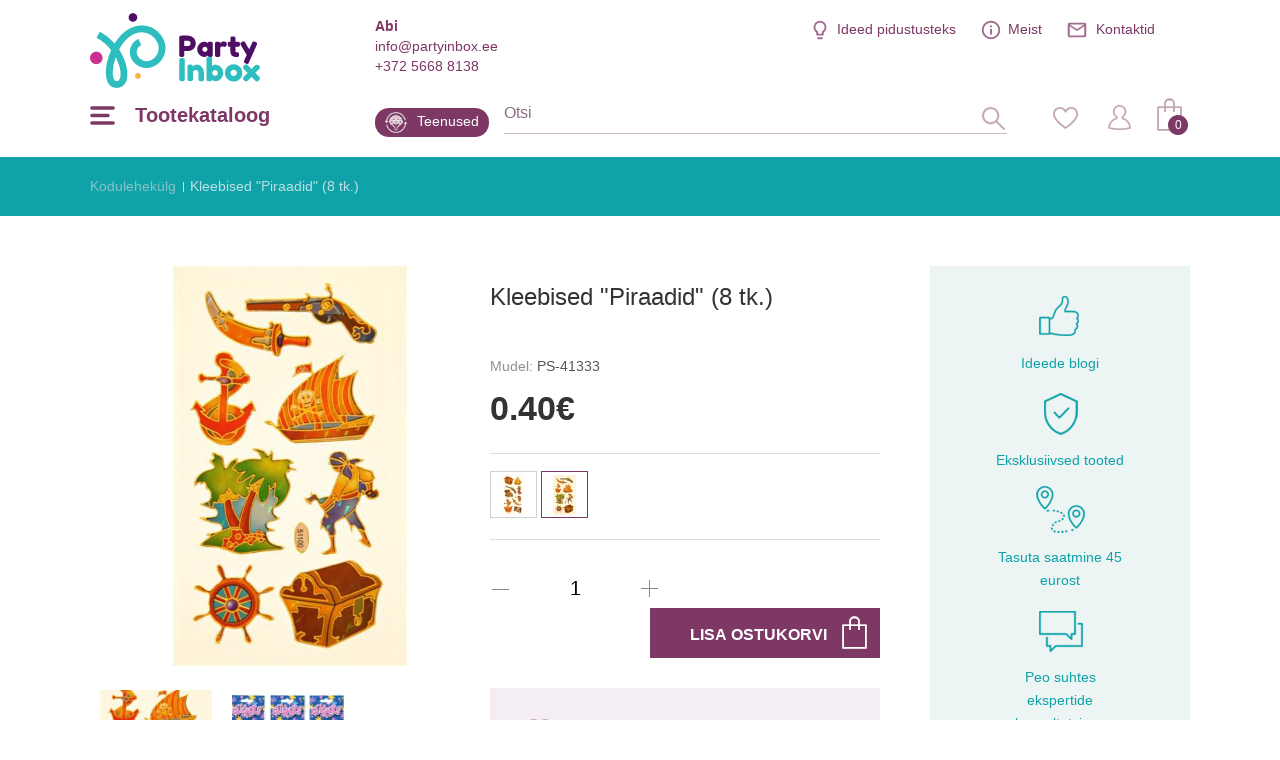

--- FILE ---
content_type: text/html; charset=utf-8
request_url: https://www.partyinbox.ee/kleebised-piraadid-8-tk
body_size: 16101
content:
<!DOCTYPE html>
<!--[if IE]><![endif]-->
<!--[if IE 8 ]><html dir="ltr" lang="et" class="ie8"><![endif]-->
<!--[if IE 9 ]><html dir="ltr" lang="et" class="ie9"><![endif]-->
<!--[if (gt IE 9)|!(IE)]><!-->
<html dir="ltr" lang="et">
<!--<![endif]-->
<head><script>
    const popupId="coockies_box";
    function gtag() {
        dataLayer.push(arguments);
    }
    window.dataLayer = window.dataLayer || [];
    let e_cookies = {
        accept(e) {
            let t = new Date();
            t.setTime(t.getTime() + 31536e6), (document.cookie = "cookies=" + JSON.stringify(e) + "; expires=" + t.toGMTString() + "; path=/"), (this.acccepted = !0), (this.allowed = e), (this.close()), this.gtag(!0);
        },
        close() {
            if (document.getElementById(popupId)) {
                document.getElementById(popupId).style.display = "none";
            }
            this.onClose();
        },
        onClose() {},
        acceptAll() {
            this.accept(Object.values(this.types));
        },
        acceptSelected() {
            this.accept(this.selected);
        },
        accepted: !1,
        allowed: [],
        consentsOptions: [{"k":"analytics_storage","c":[2]},{"k":"ad_storage","c":[3]},{"k":"ad_user_data","c":[3]},{"k":"ad_personalization","c":[3]}],
        consents(e) {
            return this.consentsOptions
                .filter((t) => !e || t.c)
                .reduce((e, t) => ({ ...e, [t.k]: !t.c || this.a(t.c) ? "granted" : "denied" }), {});
        },
        init() {
            let e = `; ${document.cookie}`.split("; cookies=");
            2 === e.length && ((this.allowed = e.pop().split(";").shift()), (this.accepted = !0)),
                (window.onload = () => {
                    if (e_cookies.accepted) {
                        this.close();
                    } else {
                        if (document.getElementById(popupId)) {
                            setTimeout(function () {
                                document.getElementById(popupId).style.display = "block";
                            },3000);
                        }
                    }
                }),
                this.gtag();
        },
        a(e) {
            if (e instanceof Array) {
                return e.some((e) => this.allowed.includes(e));
            }
            return this.allowed.includes(e);
        },
        select(e, t) {
            e.checked ? !1 === this.selected.includes(t) && this.selected.push(t) : (this.selected = this.selected.filter((e) => e !== t));
        },
        selected: [],
        types: { preferences: 1, statistics: 2, marketing: 3 },
        gtag: (e) => {
            gtag("consent", e ? "update" : "default", e_cookies.consents(e));
        },
    };
    e_cookies.init();
</script>
<meta charset="UTF-8" />
<meta name="viewport" content="width=device-width, initial-scale=1, minimum-scale=1">
<meta http-equiv="X-UA-Compatible" content="IE=edge">
<title>Kleebised &quot;Piraadid&quot; (8 tk.)</title>
<meta property="og:title" content="Kleebised &quot;Piraadid&quot; (8 tk.)" />
<meta itemprop="name" content="Kleebised &quot;Piraadid&quot; (8 tk.)" />
<meta property="og:site_name" content="Kleebised &quot;Piraadid&quot; (8 tk.)" />
<base href="https://www.partyinbox.ee/" />
<meta name="description" content="Kleebised 'Piraadid' (8 tk.) Piraatide ja nende motiividega helendavad kleebised.Pakendi sisu: üks leht 8 kleepsuga" />
<meta property="og:description" content="Kleebised 'Piraadid' (8 tk.) Piraatide ja nende motiividega helendavad kleebised.Pakendi sisu: üks leht 8 kleepsuga" />
<meta name="twitter:description" content="Kleebised 'Piraadid' (8 tk.) Piraatide ja nende motiividega helendavad kleebised.Pakendi sisu: üks leht 8 kleepsuga" />
<meta itemprop="description" content="Kleebised 'Piraadid' (8 tk.) Piraatide ja nende motiividega helendavad kleebised.Pakendi sisu: üks leht 8 kleepsuga" />
<meta name="keywords" content="Kleebised &quot;Piraadid&quot; (8 tk.)" />
<script src="catalog/view/javascript/jquery/jquery-2.1.1.min.js" type="text/javascript"></script>
<link href="catalog/view/javascript/jquery/magnific/magnific-popup.css" type="text/css" rel="stylesheet" media="screen" />
<script src="catalog/view/javascript/jquery/magnific/jquery.magnific-popup.min.js" type="text/javascript"></script>
<script src="catalog/view/javascript/jquery/datetimepicker/bootstrap-datetimepicker.min.js" type="text/javascript"></script>
<link href="https://www.partyinbox.ee/kleebised-piraadid-8-tk" rel="canonical" />
<link href="https://www.partyinbox.ee/image/catalog/color.png" rel="icon" />
<meta name="twitter:image" content="https://www.partyinbox.ee/image/perkusvente/lipdukai-piratu-vakarelis2-1vnt-ps-41333-1.jpg" />
<meta property="og:image" content="https://www.partyinbox.ee/image/perkusvente/lipdukai-piratu-vakarelis2-1vnt-ps-41333-1.jpg" />
<meta itemprop="image" content="https://www.partyinbox.ee/image/perkusvente/lipdukai-piratu-vakarelis2-1vnt-ps-41333-1.jpg" />
<meta property="og:url" content="" />
<meta name="twitter:url" content="" />
<meta itemprop="author" content="PartyInbox" />
<meta property="og:type" content="shop" />
<link rel="preconnect" href="https://fonts.googleapis.com/css?family=Roboto+Condensed:300,400,700|Roboto:100,300,300i,400,500,700|Playfair+Display:700&amp;subset=latin-ext">
<link rel="stylesheet" href="catalog/view/theme/party-inbox/style.css?v0.2.16" />
<link  hreflang="lt" href="https://www.partyinbox.lt/lipdukai-piratai-8-vnt" rel="alternate" />
<link  hreflang="x-default" href="https://www.partyinbox.lt/lipdukai-piratai-8-vnt" rel="alternate" />
				<!-- Google Tag Manager -->
	<script>(function(w,d,s,l,i){w[l]=w[l]||[];w[l].push({'gtm.start':
			new Date().getTime(),event:'gtm.js'});var f=d.getElementsByTagName(s)[0],
		j=d.createElement(s),dl=l!='dataLayer'?'&l='+l:'';j.async=true;j.src=
		'https://www.googletagmanager.com/gtm.js?id='+i+dl;f.parentNode.insertBefore(j,f);
	})(window,document,'script','dataLayer','GTM-MX6TW4LM');</script>
	<!-- End Google Tag Manager -->
	<script src="catalog/view/theme/party-inbox/js/ecommerce.js" type="text/javascript"></script>
</head>
<body class=" lg-et">


	<!-- Google Tag Manager (noscript) -->
	<noscript><iframe src="https://www.googletagmanager.com/ns.html?id=GTM-MX6TW4LM"
		height="0" width="0" style="display:none;visibility:hidden"></iframe></noscript>
	<!-- End Google Tag Manager (noscript) -->


<script>
	if (window.innerWidth <= 1280){
		document.body.classList.add('mobile');
	}

	if (getOS() == 'Mac OS'){
		document.body.classList.add('macos');
	} else if (getOS() == 'iOS') {
		document.body.classList.add('ios');
	} else if (getOS() == 'Windows') {
		document.body.classList.add('windows');
	} else if (getOS() == 'Android') {
		document.body.classList.add('android');
	}
</script>
<noscript><img height="1" width="1" style="display:none"
			   src="https://www.facebook.com/tr?id=1485682411788265&ev=PageView&noscript=1"
	/></noscript>
<!-- End Facebook Pixel Code -->
<header>
    <div class="wrap">

	  <div class="top">
		  <div class="info help">
			  <b>Abi</b>
			  <a href="mailto:info@partyinbox.ee">info@partyinbox.ee</a>
			  <a href="tel:+372 5668 8138">+372 5668 8138</a>
		  </div>
		  
		  <ul class="extra-menu">
              <li class="blog"><a href="https://www.partyinbox.ee/blogi" title="Ideed pidustusteks">Ideed pidustusteks</a></li>
			  <li class="aboutus"><a href="https://www.partyinbox.ee/meist" title="">Meist</a></li>
			  			  <li class="contacts"><a href="https://www.partyinbox.ee/rekvisiidid" title="">Kontaktid</a></li>
		  </ul>
	  </div>
	  <a href="https://www.partyinbox.ee/" id="logo" title="Party Inbox"><img src="catalog/view/theme/party-inbox/images/Party-Inbox-Logo_2.svg" title="Party Inbox" alt="Party Inbox" width="170" height="75" /></a>
	  <button type="button" class="menu-burger-desktop"><span>Tootekataloog</span></button>
	  <button type="button" class="menu-burger"></button>
	  <div class="middle">
          <a class="blog" href="https://www.partyinbox.ee/teenused" title="Teenused">Teenused</a>
		  <form action="#" method="post" class="search-body-new" id="search-fom">
			  <input type="text" name="search" id="search-input" placeholder="Otsi" autocomplete="off">
			  <input type="hidden" value="https://www.partyinbox.ee/otsi" name="search_url" autocomplete="off">
			  <div id="loading-icon"></div>
			  <button type="submit" class="icone" id="search-icone"><div class="icone-hover">Otsi</div></button>
			  <div class="search-dropdown"></div>
		  </form>
		  <div class="right">
			  <a href="https://www.partyinbox.ee/minu-soovide-nimekiri" class="icone" id="favorite-icone" title="Lemmik"><div class="icone-hover">Lemmik</div></a>
			  				  <a href="https://www.partyinbox.ee/sisselogimine" class="icone" id="user-icone" title="Minu konto"><div class="icone-hover">Minu konto</div></a>
			  			  <div id="cart"><button  id="chart-bt"><span>0</span></button>
<div class="cart-body">
        <p class="text-center">Teie ostukorv on tühi!</p>
  </div></div>
			  </div>
	  </div>
  </div>
	<div class="wrap">
		<nav id="menu-new">
		  <ul>
						<li class="sub">
				<a href="https://www.partyinbox.ee/peokaunistused" title="Peokaunistused" class="top_link">
											<img src="https://www.partyinbox.ee/image/catalog/megamenu icons/decor.png"  title="Party Inbox" alt="Party Inbox" />
										Peokaunistused
				</a>
				<span class="drop"></span>			  			  <div class="supermega category_322">
				  				  <div class="column sub-sub inline">
					<a href="https://www.partyinbox.ee/peokaunistused/dekoratsioon" title="Dekoratsioon" class="title">Dekoratsioon</a>
					  <span class="drop"></span>					  					<ul>
					  					  <li><a href="https://www.partyinbox.ee/peokaunistused/dekoratsioon/party-box-komplektid" title="PARTY BOX komplektid">PARTY BOX komplektid</a></li>
					  					  <li><a href="https://www.partyinbox.ee/peokaunistused/dekoratsioon/kuunlad" title="Küünlad ">Küünlad </a></li>
					  					  <li><a href="https://www.partyinbox.ee/peokaunistused/dekoratsioon/sarakuunlad" title="Säraküünlad">Säraküünlad</a></li>
					  					  <li><a href="https://www.partyinbox.ee/peokaunistused/dekoratsioon/tordikaunistused" title="Tordikaunistused">Tordikaunistused</a></li>
					  					  <li><a href="https://www.partyinbox.ee/peokaunistused/dekoratsioon/rippkaunistused" title="Rippkaunistused">Rippkaunistused</a></li>
					  					  <li><a href="https://www.partyinbox.ee/peokaunistused/dekoratsioon/lipud" title="Lipud">Lipud</a></li>
					  					  <li><a href="https://www.partyinbox.ee/peokaunistused/dekoratsioon/rippkaunistused2723" title="Rippkaunistused">Rippkaunistused</a></li>
					  					  <li><a href="https://www.partyinbox.ee/peokaunistused/dekoratsioon/seina-dekoratsioon" title="Seina dekoratsioon">Seina dekoratsioon</a></li>
					  					  <li><a href="https://www.partyinbox.ee/peokaunistused/dekoratsioon/pustised-dekoratsioonid" title="Püstised dekoratsioonid">Püstised dekoratsioonid</a></li>
					  					  <li><a href="https://www.partyinbox.ee/peokaunistused/dekoratsioon/valgustatud-dekoratsioonid" title="Valgustatud dekoratsioonid">Valgustatud dekoratsioonid</a></li>
					  					  <li><a href="https://www.partyinbox.ee/peokaunistused/dekoratsioon/kutsed" title="Kutsed">Kutsed</a></li>
					  					</ul>
				  				  </div>
								  <div class="column sub-sub inline">
					<a href="https://www.partyinbox.ee/peokaunistused/laua-serveerimiseks-ja-kaunituseks" title="Laua serveerimiseks ja kaunituseks" class="title">Laua serveerimiseks ja kaunituseks</a>
					  <span class="drop"></span>					  					<ul>
					  					  <li><a href="https://www.partyinbox.ee/peokaunistused/laua-serveerimiseks-ja-kaunituseks/laudlina" title="Laudlina">Laudlina</a></li>
					  					  <li><a href="https://www.partyinbox.ee/peokaunistused/laua-serveerimiseks-ja-kaunituseks/taldrikud" title="Taldrikud">Taldrikud</a></li>
					  					  <li><a href="https://www.partyinbox.ee/peokaunistused/laua-serveerimiseks-ja-kaunituseks/topsid" title="Topsid">Topsid</a></li>
					  					  <li><a href="https://www.partyinbox.ee/peokaunistused/laua-serveerimiseks-ja-kaunituseks/salvratikud" title="Salvrätikud">Salvrätikud</a></li>
					  					  <li><a href="https://www.partyinbox.ee/peokaunistused/laua-serveerimiseks-ja-kaunituseks/laudlinad" title="Laudlinad">Laudlinad</a></li>
					  					  <li><a href="https://www.partyinbox.ee/peokaunistused/laua-serveerimiseks-ja-kaunituseks/tarvikud" title="Tarvikud">Tarvikud</a></li>
					  					  <li><a href="https://www.partyinbox.ee/peokaunistused/laua-serveerimiseks-ja-kaunituseks/kandikud-kausid" title="Kandikud, kausid">Kandikud, kausid</a></li>
					  					  <li><a href="https://www.partyinbox.ee/peokaunistused/laua-serveerimiseks-ja-kaunituseks/snaki-taldrikud" title="Snäki taldrikud">Snäki taldrikud</a></li>
					  					  <li><a href="https://www.partyinbox.ee/peokaunistused/laua-serveerimiseks-ja-kaunituseks/pokaalid" title="Pokaalid">Pokaalid</a></li>
					  					  <li><a href="https://www.partyinbox.ee/peokaunistused/laua-serveerimiseks-ja-kaunituseks/korred" title="Kõrred ">Kõrred </a></li>
					  					  <li><a href="https://www.partyinbox.ee/peokaunistused/laua-serveerimiseks-ja-kaunituseks/dekoratsioonitikud" title="Dekoratsioonitikud">Dekoratsioonitikud</a></li>
					  					  <li><a href="https://www.partyinbox.ee/peokaunistused/laua-serveerimiseks-ja-kaunituseks/kupsisevormid" title="Küpsisevormid">Küpsisevormid</a></li>
					  					  <li><a href="https://www.partyinbox.ee/peokaunistused/laua-serveerimiseks-ja-kaunituseks/maiustuste-alus" title="Maiustuste alus">Maiustuste alus</a></li>
					  					  <li><a href="https://www.partyinbox.ee/peokaunistused/laua-serveerimiseks-ja-kaunituseks/lauadekoor-konfett" title="Lauadekoor - konfett">Lauadekoor - konfett</a></li>
					  					  <li><a href="https://www.partyinbox.ee/peokaunistused/laua-serveerimiseks-ja-kaunituseks/nimekaardid" title="Nimekaardid">Nimekaardid</a></li>
					  					  <li><a href="https://www.partyinbox.ee/peokaunistused/laua-serveerimiseks-ja-kaunituseks/laua-dekoratsioonid" title="Laua dekoratsioonid">Laua dekoratsioonid</a></li>
					  					</ul>
				  				  </div>
								  <div class="column sub-sub inline">
					<a href="https://www.partyinbox.ee/peokaunistused/peoaksessuaarid" title="Peoaksessuaarid" class="title">Peoaksessuaarid</a>
					  <span class="drop"></span>					  					<ul>
					  					  <li><a href="https://www.partyinbox.ee/peokaunistused/peoaksessuaarid/prillid" title="Prillid">Prillid</a></li>
					  					  <li><a href="https://www.partyinbox.ee/peokaunistused/peoaksessuaarid/mark" title="Märk">Märk</a></li>
					  					  <li><a href="https://www.partyinbox.ee/peokaunistused/peoaksessuaarid/seebimullid" title="Seebimullid">Seebimullid</a></li>
					  					  <li><a href="https://www.partyinbox.ee/peokaunistused/peoaksessuaarid/fooliumkardinad" title="Fooliumkardinad">Fooliumkardinad</a></li>
					  					  <li><a href="https://www.partyinbox.ee/peokaunistused/peoaksessuaarid/viled" title="Viled">Viled</a></li>
					  					  <li><a href="https://www.partyinbox.ee/peokaunistused/peoaksessuaarid/konfetikahur" title="Konfetikahur">Konfetikahur</a></li>
					  					  <li><a href="https://www.partyinbox.ee/peokaunistused/peoaksessuaarid/fotosessiooni-aksessuaarid" title="Fotosessiooni aksessuaarid">Fotosessiooni aksessuaarid</a></li>
					  					  <li><a href="https://www.partyinbox.ee/peokaunistused/peoaksessuaarid/kubarad" title="Kübarad">Kübarad</a></li>
					  					  <li><a href="https://www.partyinbox.ee/peokaunistused/peoaksessuaarid/kroonid-tiaarad" title="Kroonid, tiaarad">Kroonid, tiaarad</a></li>
					  					  <li><a href="https://www.partyinbox.ee/peokaunistused/peoaksessuaarid/maskid-ja-prillid" title="Maskid ja prillid">Maskid ja prillid</a></li>
					  					</ul>
				  				  </div>
								  <div class="column sub-sub inline">
					<a href="https://www.partyinbox.ee/peokaunistused/mangud-ja-kingid" title="Mängud ja kingid" class="title">Mängud ja kingid</a>
					  <span class="drop"></span>					  					<ul>
					  					  <li><a href="https://www.partyinbox.ee/peokaunistused/mangud-ja-kingid/kingiideed" title="Kingiideed">Kingiideed</a></li>
					  					  <li><a href="https://www.partyinbox.ee/peokaunistused/mangud-ja-kingid/soovide-raamat" title="Soovide raamat">Soovide raamat</a></li>
					  					  <li><a href="https://www.partyinbox.ee/peokaunistused/mangud-ja-kingid/mangud" title="Mängud">Mängud</a></li>
					  					  <li><a href="https://www.partyinbox.ee/peokaunistused/mangud-ja-kingid/pinjata" title="Pinjata">Pinjata</a></li>
					  					</ul>
				  				  </div>
								  <div class="column sub-sub inline">
					<a href="https://www.partyinbox.ee/peokaunistused/kingituste-pakkimine" title="Kingituste pakkimine" class="title">Kingituste pakkimine</a>
					  <span class="drop"></span>					  					<ul>
					  					  <li><a href="https://www.partyinbox.ee/peokaunistused/kingituste-pakkimine/loksud" title="Lõksud">Lõksud</a></li>
					  					  <li><a href="https://www.partyinbox.ee/peokaunistused/kingituste-pakkimine/kleepsud" title="Kleepsud">Kleepsud</a></li>
					  					  <li><a href="https://www.partyinbox.ee/peokaunistused/kingituste-pakkimine/kaunistused" title="Kaunistused">Kaunistused</a></li>
					  					  <li><a href="https://www.partyinbox.ee/peokaunistused/kingituste-pakkimine/lindid" title="Lindid">Lindid</a></li>
					  					  <li><a href="https://www.partyinbox.ee/peokaunistused/kingituste-pakkimine/etiketid" title="Etiketid">Etiketid</a></li>
					  					  <li><a href="https://www.partyinbox.ee/peokaunistused/kingituste-pakkimine/kingituste-pakkepaber" title="Kingituste pakkepaber">Kingituste pakkepaber</a></li>
					  					  <li><a href="https://www.partyinbox.ee/peokaunistused/kingituste-pakkimine/kinkekotid" title="Kinkekotid">Kinkekotid</a></li>
					  					  <li><a href="https://www.partyinbox.ee/peokaunistused/kingituste-pakkimine/kinkekotid-karbid" title="Kinkekotid, karbid">Kinkekotid, karbid</a></li>
					  					</ul>
				  				  </div>
							  </div>
			  			</li>
		  			<li class="sub">
				<a href="https://www.partyinbox.ee/ohupallid2483" title="Õhupallid" class="top_link">
											<img src="https://www.partyinbox.ee/image/catalog/megamenu icons/Ballons.png"  data-src="https://www.partyinbox.ee/image/catalog/megamenu icons/ballons-hover.png" title="Party Inbox" alt="Party Inbox" />
										Õhupallid
				</a>
				<span class="drop"></span>			  			  <div class="supermega category_248">
				  				  <div class="column sub-sub inline">
					<a href="https://www.partyinbox.ee/ohupallid2483/kummist-ohupallid" title="Kummist õhupallid" class="title">Kummist õhupallid</a>
					  <span class="drop"></span>					  					<ul>
					  					  <li><a href="https://www.partyinbox.ee/ohupallid2483/kummist-ohupallid/uhevarvilised-ohupallid" title="Ühevärvilised õhupallid">Ühevärvilised õhupallid</a></li>
					  					  <li><a href="https://www.partyinbox.ee/ohupallid2483/kummist-ohupallid/metalliseeritud-ohupallid" title="Metalliseeritud õhupallid">Metalliseeritud õhupallid</a></li>
					  					  <li><a href="https://www.partyinbox.ee/ohupallid2483/kummist-ohupallid/suured-ohupallid" title="Suured õhupallid">Suured õhupallid</a></li>
					  					  <li><a href="https://www.partyinbox.ee/ohupallid2483/kummist-ohupallid/ohupallid-konfettiga" title="Õhupallid konfettiga">Õhupallid konfettiga</a></li>
					  					  <li><a href="https://www.partyinbox.ee/ohupallid2483/kummist-ohupallid/ohupallid-kirjade-ja-numbritega" title="Õhupallid kirjade ja numbritega">Õhupallid kirjade ja numbritega</a></li>
					  					  <li><a href="https://www.partyinbox.ee/ohupallid2483/kummist-ohupallid/ohupallid-piltidega" title="Õhupallid piltidega">Õhupallid piltidega</a></li>
					  					  <li><a href="https://www.partyinbox.ee/ohupallid2483/kummist-ohupallid/modelleerimise-ohupallid" title="Modelleerimise õhupallid">Modelleerimise õhupallid</a></li>
					  					  <li><a href="https://www.partyinbox.ee/ohupallid2483/kummist-ohupallid/kummist-ohupallide-pakid" title="Kummist õhupallide pakid">Kummist õhupallide pakid</a></li>
					  					</ul>
				  				  </div>
								  <div class="column sub-sub inline">
					<a href="https://www.partyinbox.ee/ohupallid2483/fooliumist-ohupallid" title="Fooliumist õhupallid" class="title">Fooliumist õhupallid</a>
					  <span class="drop"></span>					  					<ul>
					  					  <li><a href="https://www.partyinbox.ee/ohupallid2483/fooliumist-ohupallid/ohupalli-tahed" title="Õhupalli tähed">Õhupalli tähed</a></li>
					  					  <li><a href="https://www.partyinbox.ee/ohupallid2483/fooliumist-ohupallid/ohupalli-numbrid" title="Õhupalli numbrid">Õhupalli numbrid</a></li>
					  					  <li><a href="https://www.partyinbox.ee/ohupallid2483/fooliumist-ohupallid/fooliumist-erineva-kujuga-ohupallid" title="Fooliumist erineva kujuga õhupallid">Fooliumist erineva kujuga õhupallid</a></li>
					  					  <li><a href="https://www.partyinbox.ee/ohupallid2483/fooliumist-ohupallid/ohupallid-teema-jargi" title="Õhupallid teema järgi">Õhupallid teema järgi</a></li>
					  					  <li><a href="https://www.partyinbox.ee/ohupallid2483/fooliumist-ohupallid/orbz-ja-bubbles-ohupallid" title="ORBZ ja Bubbles õhupallid ">ORBZ ja Bubbles õhupallid </a></li>
					  					  <li><a href="https://www.partyinbox.ee/ohupallid2483/fooliumist-ohupallid/kondivad-ohupallid" title="Kõndivad õhupallid ">Kõndivad õhupallid </a></li>
					  					</ul>
				  				  </div>
								  <div class="column inline">
					<a href="https://www.partyinbox.ee/ohupallid2483/ohupallide-lisad" title="Õhupallide lisad" class="title">Õhupallide lisad</a>
					  					  				  </div>
								  <div class="column inline">
					<a href="https://www.partyinbox.ee/ohupallid2483/heeliumi-ohupallide-kimbud" title="Heeliumi õhupallide kimbud" data-banner="https://www.partyinbox.ee/image/cache/catalog/LT%20banners/personalizēta%20druka-339x346.png" class="title">Heeliumi õhupallide kimbud</a>
					  					  				  </div>
								  <div class="column inline">
					<a href="https://www.partyinbox.ee/ohupallid2483/ohupallide-vanik" title="Õhupallide vanik" class="title">Õhupallide vanik</a>
					  					  				  </div>
							  </div>
			  			</li>
		  			<li class="sub">
				<a href="https://www.partyinbox.ee/karnevalikaubad" title="Karnevalikaubad" class="top_link">
											<img src="https://www.partyinbox.ee/image/catalog/megamenu icons/Mask.png"  title="Party Inbox" alt="Party Inbox" />
										Karnevalikaubad
				</a>
				<span class="drop"></span>			  			  <div class="supermega category_423">
				  				  <div class="column sub-sub">
					<a href="https://www.partyinbox.ee/karnevalikaubad/karnevalikostuumid-ja-uhked-kleidid" title="Karnevalikostüümid ja uhked kleidid" class="title">Karnevalikostüümid ja uhked kleidid</a>
					  <span class="drop"></span>					  					<ul>
					  					  <li><a href="https://www.partyinbox.ee/karnevalikaubad/karnevalikostuumid-ja-uhked-kleidid/20ndad-retrokostuumid5703" title="20ndad – retrokostüümid">20ndad – retrokostüümid</a></li>
					  					  <li><a href="https://www.partyinbox.ee/karnevalikaubad/karnevalikostuumid-ja-uhked-kleidid/50ndad-rock-n-rolli-kostuumid" title="50ndad – Rock 'n Rolli kostüümid">50ndad – Rock 'n Rolli kostüümid</a></li>
					  					  <li><a href="https://www.partyinbox.ee/karnevalikaubad/karnevalikostuumid-ja-uhked-kleidid/60-70ndad-hipid" title="60-70ndad - Hipid">60-70ndad - Hipid</a></li>
					  					  <li><a href="https://www.partyinbox.ee/karnevalikaubad/karnevalikostuumid-ja-uhked-kleidid/80ndad-diskokostuumid" title="80ndad – Diskokostüümid">80ndad – Diskokostüümid</a></li>
					  					  <li><a href="https://www.partyinbox.ee/karnevalikaubad/karnevalikostuumid-ja-uhked-kleidid/90s-old-school" title="90s - Old School">90s - Old School</a></li>
					  					  <li><a href="https://www.partyinbox.ee/karnevalikaubad/karnevalikostuumid-ja-uhked-kleidid/ameerika-kostuumid" title="Ameerika kostüümid">Ameerika kostüümid</a></li>
					  					  <li><a href="https://www.partyinbox.ee/karnevalikaubad/karnevalikostuumid-ja-uhked-kleidid/lennundus-kostuumid" title="Lennundus kostüümid">Lennundus kostüümid</a></li>
					  					  <li><a href="https://www.partyinbox.ee/karnevalikaubad/karnevalikostuumid-ja-uhked-kleidid/voluri-kostuumid" title="Võluri kostüümid">Võluri kostüümid</a></li>
					  					  <li><a href="https://www.partyinbox.ee/karnevalikaubad/karnevalikostuumid-ja-uhked-kleidid/tsirkuse-kostuumid" title="Tsirkuse kostüümid">Tsirkuse kostüümid</a></li>
					  					  <li><a href="https://www.partyinbox.ee/karnevalikaubad/karnevalikostuumid-ja-uhked-kleidid/festivali-kostuumid" title="Festivali kostüümid">Festivali kostüümid</a></li>
					  					  <li><a href="https://www.partyinbox.ee/karnevalikaubad/karnevalikostuumid-ja-uhked-kleidid/filmi-ja-muinasjutu-kostuumid" title="Filmi ja muinasjutu kostüümid">Filmi ja muinasjutu kostüümid</a></li>
					  					  <li><a href="https://www.partyinbox.ee/karnevalikaubad/karnevalikostuumid-ja-uhked-kleidid/arsti-kostuumid" title="Arsti kostüümid ">Arsti kostüümid </a></li>
					  					  <li><a href="https://www.partyinbox.ee/karnevalikaubad/karnevalikostuumid-ja-uhked-kleidid/loomade-kostuumid" title="Loomade kostüümid ">Loomade kostüümid </a></li>
					  					  <li><a href="https://www.partyinbox.ee/karnevalikaubad/karnevalikostuumid-ja-uhked-kleidid/great-gatsby" title="Great Gatsby">Great Gatsby</a></li>
					  					  <li><a href="https://www.partyinbox.ee/karnevalikaubad/karnevalikostuumid-ja-uhked-kleidid/hawaii-kostuumid" title="Hawaii kostüümid">Hawaii kostüümid</a></li>
					  					  <li><a href="https://www.partyinbox.ee/karnevalikaubad/karnevalikostuumid-ja-uhked-kleidid/halloweeni-kostuumid" title="Halloweeni kostüümid">Halloweeni kostüümid</a></li>
					  					  <li><a href="https://www.partyinbox.ee/karnevalikaubad/karnevalikostuumid-ja-uhked-kleidid/ajaloolised-kostuumid" title="Ajaloolised kostüümid ">Ajaloolised kostüümid </a></li>
					  					  <li><a href="https://www.partyinbox.ee/karnevalikaubad/karnevalikostuumid-ja-uhked-kleidid/kuulsuste-kostuumid" title="Kuulsuste kostüümid">Kuulsuste kostüümid</a></li>
					  					  <li><a href="https://www.partyinbox.ee/karnevalikaubad/karnevalikostuumid-ja-uhked-kleidid/meremeeste-kostuumid" title="Meremeeste kostüümid ">Meremeeste kostüümid </a></li>
					  					  <li><a href="https://www.partyinbox.ee/karnevalikaubad/karnevalikostuumid-ja-uhked-kleidid/sojavae-kostuumid" title="Sõjaväe kostüümid ">Sõjaväe kostüümid </a></li>
					  					  <li><a href="https://www.partyinbox.ee/karnevalikaubad/karnevalikostuumid-ja-uhked-kleidid/joulukostuumid" title="Jõulukostüümid">Jõulukostüümid</a></li>
					  					  <li><a href="https://www.partyinbox.ee/karnevalikaubad/karnevalikostuumid-ja-uhked-kleidid/metsiku-laane-kostuumid" title="Metsiku Lääne kostüümid">Metsiku Lääne kostüümid</a></li>
					  					  <li><a href="https://www.partyinbox.ee/karnevalikaubad/karnevalikostuumid-ja-uhked-kleidid/mehhiko-kostuumid" title="Mehhiko kostüümid">Mehhiko kostüümid</a></li>
					  					  <li><a href="https://www.partyinbox.ee/karnevalikaubad/karnevalikostuumid-ja-uhked-kleidid/tudrukuteohtu-atribuutika" title="Tüdrukuteõhtu atribuutika">Tüdrukuteõhtu atribuutika</a></li>
					  					  <li><a href="https://www.partyinbox.ee/karnevalikaubad/karnevalikostuumid-ja-uhked-kleidid/uusaasta-kostuumid" title="Uusaasta kostüümid">Uusaasta kostüümid</a></li>
					  					  <li><a href="https://www.partyinbox.ee/karnevalikaubad/karnevalikostuumid-ja-uhked-kleidid/piraatide-kostuumid" title="Piraatide kostüümid">Piraatide kostüümid</a></li>
					  					  <li><a href="https://www.partyinbox.ee/karnevalikaubad/karnevalikostuumid-ja-uhked-kleidid/politsei-ja-varaste-kostuumid" title="Politsei ja varaste kostüümid">Politsei ja varaste kostüümid</a></li>
					  					  <li><a href="https://www.partyinbox.ee/karnevalikaubad/karnevalikostuumid-ja-uhked-kleidid/printsesside-ja-kuningate-kostuumid5683" title="Printsesside ja kuningate kostüümid ">Printsesside ja kuningate kostüümid </a></li>
					  					  <li><a href="https://www.partyinbox.ee/karnevalikaubad/karnevalikostuumid-ja-uhked-kleidid/ametite-kostuumid" title="Ametite kostüümid">Ametite kostüümid</a></li>
					  					  <li><a href="https://www.partyinbox.ee/karnevalikaubad/karnevalikostuumid-ja-uhked-kleidid/religioossed-kostuumid" title="Religioossed kostüümid">Religioossed kostüümid</a></li>
					  					  <li><a href="https://www.partyinbox.ee/karnevalikaubad/karnevalikostuumid-ja-uhked-kleidid/spordi-kostuumid" title="Spordi kostüümid">Spordi kostüümid</a></li>
					  					  <li><a href="https://www.partyinbox.ee/karnevalikaubad/karnevalikostuumid-ja-uhked-kleidid/steampunk" title="Steampunk ">Steampunk </a></li>
					  					  <li><a href="https://www.partyinbox.ee/karnevalikaubad/karnevalikostuumid-ja-uhked-kleidid/rahvariided" title="Rahvariided">Rahvariided</a></li>
					  					  <li><a href="https://www.partyinbox.ee/karnevalikaubad/karnevalikostuumid-ja-uhked-kleidid/lihavottekostuumid" title="Lihavõttekostüümid">Lihavõttekostüümid</a></li>
					  					</ul>
				  				  </div>
								  <div class="column sub-sub">
					<a href="https://www.partyinbox.ee/karnevalikaubad/karnevali-aksessuaarid" title="Karnevali aksessuaarid" class="title">Karnevali aksessuaarid</a>
					  <span class="drop"></span>					  					<ul>
					  					  <li><a href="https://www.partyinbox.ee/karnevalikaubad/karnevali-aksessuaarid/prillid" title="Prillid">Prillid</a></li>
					  					  <li><a href="https://www.partyinbox.ee/karnevalikaubad/karnevali-aksessuaarid/kontaktlaatsed" title="Kontaktläätsed">Kontaktläätsed</a></li>
					  					  <li><a href="https://www.partyinbox.ee/karnevalikaubad/karnevali-aksessuaarid/boa6103" title="Boa ">Boa </a></li>
					  					  <li><a href="https://www.partyinbox.ee/karnevalikaubad/karnevali-aksessuaarid/sigarid-ja-sigarihoidjad" title="Sigarid ja sigarihoidjad">Sigarid ja sigarihoidjad</a></li>
					  					  <li><a href="https://www.partyinbox.ee/karnevalikaubad/karnevali-aksessuaarid/dekoratiivsed-relvad" title="Dekoratiivsed relvad">Dekoratiivsed relvad</a></li>
					  					  <li><a href="https://www.partyinbox.ee/karnevalikaubad/karnevali-aksessuaarid/kunst-vuntsid-ja-habe" title="Kunst vuntsid ja habe">Kunst vuntsid ja habe</a></li>
					  					  <li><a href="https://www.partyinbox.ee/karnevalikaubad/karnevali-aksessuaarid/meik-ja-naoteemandid" title="Meik ja näoteemandid">Meik ja näoteemandid</a></li>
					  					  <li><a href="https://www.partyinbox.ee/karnevalikaubad/karnevali-aksessuaarid/karnevali-kingad" title="Karnevali kingad">Karnevali kingad</a></li>
					  					  <li><a href="https://www.partyinbox.ee/karnevalikaubad/karnevali-aksessuaarid/kroonid" title="Kroonid">Kroonid</a></li>
					  					  <li><a href="https://www.partyinbox.ee/karnevalikaubad/karnevali-aksessuaarid/maskid" title="Maskid">Maskid</a></li>
					  					  <li><a href="https://www.partyinbox.ee/karnevalikaubad/karnevali-aksessuaarid/mutsid" title="Mütsid">Mütsid</a></li>
					  					  <li><a href="https://www.partyinbox.ee/karnevalikaubad/karnevali-aksessuaarid/peavorud-ja-tiaarad" title="Peavõrud ja tiaarad">Peavõrud ja tiaarad</a></li>
					  					  <li><a href="https://www.partyinbox.ee/karnevalikaubad/karnevali-aksessuaarid/kaunistused6113" title="Kaunistused ">Kaunistused </a></li>
					  					  <li><a href="https://www.partyinbox.ee/karnevalikaubad/karnevali-aksessuaarid/parukad" title="Parukad">Parukad</a></li>
					  					  <li><a href="https://www.partyinbox.ee/karnevalikaubad/karnevali-aksessuaarid/lipsud-ja-kikilipsud" title="Lipsud ja kikilipsud">Lipsud ja kikilipsud</a></li>
					  					  <li><a href="https://www.partyinbox.ee/karnevalikaubad/karnevali-aksessuaarid/sukkpuksid-ja-sokid" title="Sukkpüksid ja sokid">Sukkpüksid ja sokid</a></li>
					  					  <li><a href="https://www.partyinbox.ee/karnevalikaubad/karnevali-aksessuaarid/kindad" title="Kindad">Kindad</a></li>
					  					  <li><a href="https://www.partyinbox.ee/karnevalikaubad/karnevali-aksessuaarid/juukselakk" title="Juukselakk">Juukselakk</a></li>
					  					  <li><a href="https://www.partyinbox.ee/karnevalikaubad/karnevali-aksessuaarid/taispuhutavad-dekoratsioonid" title="Täispuhutavad dekoratsioonid ">Täispuhutavad dekoratsioonid </a></li>
					  					  <li><a href="https://www.partyinbox.ee/karnevalikaubad/karnevali-aksessuaarid/tiivad" title="Tiivad">Tiivad</a></li>
					  					  <li><a href="https://www.partyinbox.ee/karnevalikaubad/karnevali-aksessuaarid/veneetsia-maskid" title="Veneetsia maskid">Veneetsia maskid</a></li>
					  					</ul>
				  				  </div>
							  </div>
			  			</li>
		  			<li class="sub">
				<a href="https://www.partyinbox.ee/laste-sunnipaevad" title="Laste sünnipäevad" class="top_link">
											<img src="https://www.partyinbox.ee/image/catalog/megamenu icons/tortas.png"  title="Party Inbox" alt="Party Inbox" />
										Laste sünnipäevad
				</a>
				<span class="drop"></span>			  			  <div class="supermega category_1">
				  				  <div class="column inline">
					<a href="https://www.partyinbox.ee/laste-sunnipaevad/1ne-sunnipaev" title="1ne sünnipäev" class="title">1ne sünnipäev</a>
					  					  				  </div>
								  <div class="column inline">
					<a href="https://www.partyinbox.ee/laste-sunnipaevad/autod" title="Autod" class="title">Autod</a>
					  					  				  </div>
								  <div class="column inline">
					<a href="https://www.partyinbox.ee/laste-sunnipaevad/barbie" title="Barbie" class="title">Barbie</a>
					  					  				  </div>
								  <div class="column inline">
					<a href="https://www.partyinbox.ee/laste-sunnipaevad/silmad" title="Silmad" class="title">Silmad</a>
					  					  				  </div>
								  <div class="column inline">
					<a href="https://www.partyinbox.ee/laste-sunnipaevad/baleriin" title="Baleriin" class="title">Baleriin</a>
					  					  				  </div>
								  <div class="column inline">
					<a href="https://www.partyinbox.ee/laste-sunnipaevad/ohupallide-festival" title="Õhupallide festival" class="title">Õhupallide festival</a>
					  					  				  </div>
								  <div class="column inline">
					<a href="https://www.partyinbox.ee/laste-sunnipaevad/batman" title="Batman" class="title">Batman</a>
					  					  				  </div>
								  <div class="column inline">
					<a href="https://www.partyinbox.ee/laste-sunnipaevad/mesimummud" title="Mesimummud" class="title">Mesimummud</a>
					  					  				  </div>
								  <div class="column inline">
					<a href="https://www.partyinbox.ee/laste-sunnipaevad/lepatriinu" title="Lepatriinu" class="title">Lepatriinu</a>
					  					  				  </div>
								  <div class="column inline">
					<a href="https://www.partyinbox.ee/laste-sunnipaevad/pilvekesed" title="Pilvekesed" class="title">Pilvekesed</a>
					  					  				  </div>
								  <div class="column inline">
					<a href="https://www.partyinbox.ee/laste-sunnipaevad/dinosaurused" title="Dinosaurused" class="title">Dinosaurused</a>
					  					  				  </div>
								  <div class="column inline">
					<a href="https://www.partyinbox.ee/laste-sunnipaevad/diskoteek" title="Diskoteek" class="title">Diskoteek</a>
					  					  				  </div>
								  <div class="column inline">
					<a href="https://www.partyinbox.ee/laste-sunnipaevad/disney-printsess" title="Disney printsess (&quot;Disney Princess&quot;)" class="title">Disney printsess (&quot;Disney Princess&quot;)</a>
					  					  				  </div>
								  <div class="column inline">
					<a href="https://www.partyinbox.ee/laste-sunnipaevad/liblikas" title="Liblikas" class="title">Liblikas</a>
					  					  				  </div>
								  <div class="column inline">
					<a href="https://www.partyinbox.ee/laste-sunnipaevad/dzungli-sobrad" title="Džungli sõbrad" class="title">Džungli sõbrad</a>
					  					  				  </div>
								  <div class="column inline">
					<a href="https://www.partyinbox.ee/laste-sunnipaevad/bamby" title="Bamby" class="title">Bamby</a>
					  					  				  </div>
								  <div class="column inline">
					<a href="https://www.partyinbox.ee/laste-sunnipaevad/siil-sonic" title="Siil Sonic" class="title">Siil Sonic</a>
					  					  				  </div>
								  <div class="column inline">
					<a href="https://www.partyinbox.ee/laste-sunnipaevad/flamingod" title="Flamingod" class="title">Flamingod</a>
					  					  				  </div>
								  <div class="column inline">
					<a href="https://www.partyinbox.ee/laste-sunnipaevad/jalgpall" title="Jalgpall" class="title">Jalgpall</a>
					  					  				  </div>
								  <div class="column inline">
					<a href="https://www.partyinbox.ee/laste-sunnipaevad/triibulised-lilled" title="Triibulised lilled" class="title">Triibulised lilled</a>
					  					  				  </div>
								  <div class="column inline">
					<a href="https://www.partyinbox.ee/laste-sunnipaevad/galaktika3893" title="Galaktika" class="title">Galaktika</a>
					  					  				  </div>
								  <div class="column inline">
					<a href="https://www.partyinbox.ee/laste-sunnipaevad/lillehaldjas" title="Lillehaldjas" class="title">Lillehaldjas</a>
					  					  				  </div>
								  <div class="column inline">
					<a href="https://www.partyinbox.ee/laste-sunnipaevad/luik" title="Luik" class="title">Luik</a>
					  					  				  </div>
								  <div class="column inline">
					<a href="https://www.partyinbox.ee/laste-sunnipaevad/harry-potter" title="Harry Potter" class="title">Harry Potter</a>
					  					  				  </div>
								  <div class="column inline">
					<a href="https://www.partyinbox.ee/laste-sunnipaevad/junk-food5523" title="Junk food" class="title">Junk food</a>
					  					  				  </div>
								  <div class="column inline">
					<a href="https://www.partyinbox.ee/laste-sunnipaevad/kiisud" title="Kiisud" class="title">Kiisud</a>
					  					  				  </div>
								  <div class="column inline">
					<a href="https://www.partyinbox.ee/laste-sunnipaevad/kasna-kalle" title="Käsna Kalle" class="title">Käsna Kalle</a>
					  					  				  </div>
								  <div class="column inline">
					<a href="https://www.partyinbox.ee/laste-sunnipaevad/porsas-peppa" title="Põrsas Peppa" class="title">Põrsas Peppa</a>
					  					  				  </div>
								  <div class="column inline">
					<a href="https://www.partyinbox.ee/laste-sunnipaevad/koaala" title="Koaala" class="title">Koaala</a>
					  					  				  </div>
								  <div class="column inline">
					<a href="https://www.partyinbox.ee/laste-sunnipaevad/arvutimangud" title="Arvutimängud" class="title">Arvutimängud</a>
					  					  				  </div>
								  <div class="column inline">
					<a href="https://www.partyinbox.ee/laste-sunnipaevad/korvpallivaljak" title="Korvpalliväljak" class="title">Korvpalliväljak</a>
					  					  				  </div>
								  <div class="column inline">
					<a href="https://www.partyinbox.ee/laste-sunnipaevad/frozen" title="Frozen" class="title">Frozen</a>
					  					  				  </div>
								  <div class="column inline">
					<a href="https://www.partyinbox.ee/laste-sunnipaevad/klotsid" title="Klotsid" class="title">Klotsid</a>
					  					  				  </div>
								  <div class="column inline">
					<a href="https://www.partyinbox.ee/laste-sunnipaevad/rattad" title="Autod" class="title">Autod</a>
					  					  				  </div>
								  <div class="column inline">
					<a href="https://www.partyinbox.ee/laste-sunnipaevad/lol-ullatus" title="LOL üllatus" class="title">LOL üllatus</a>
					  					  				  </div>
								  <div class="column inline">
					<a href="https://www.partyinbox.ee/laste-sunnipaevad/minu-vaike-poni" title="Minu väike poni" class="title">Minu väike poni</a>
					  					  				  </div>
								  <div class="column inline">
					<a href="https://www.partyinbox.ee/laste-sunnipaevad/masa-ja-karu" title="Maša ja karu" class="title">Maša ja karu</a>
					  					  				  </div>
								  <div class="column inline">
					<a href="https://www.partyinbox.ee/laste-sunnipaevad/vaike-ehitaja" title="Väike ehitaja" class="title">Väike ehitaja</a>
					  					  				  </div>
								  <div class="column inline">
					<a href="https://www.partyinbox.ee/laste-sunnipaevad/helesinised-tahekesed" title="Helesinised tähekesed" class="title">Helesinised tähekesed</a>
					  					  				  </div>
								  <div class="column inline">
					<a href="https://www.partyinbox.ee/laste-sunnipaevad/mommi" title="Mõmmi" class="title">Mõmmi</a>
					  					  				  </div>
								  <div class="column inline">
					<a href="https://www.partyinbox.ee/laste-sunnipaevad/minions" title="Minions" class="title">Minions</a>
					  					  				  </div>
								  <div class="column inline">
					<a href="https://www.partyinbox.ee/laste-sunnipaevad/mets" title="Mets" class="title">Mets</a>
					  					  				  </div>
								  <div class="column inline">
					<a href="https://www.partyinbox.ee/laste-sunnipaevad/monster-high333" title="Monster high" class="title">Monster high</a>
					  					  				  </div>
								  <div class="column inline">
					<a href="https://www.partyinbox.ee/laste-sunnipaevad/panda373" title="Panda" class="title">Panda</a>
					  					  				  </div>
								  <div class="column inline">
					<a href="https://www.partyinbox.ee/laste-sunnipaevad/pastelsed-mustrid" title="Pastelsed mustrid" class="title">Pastelsed mustrid</a>
					  					  				  </div>
								  <div class="column inline">
					<a href="https://www.partyinbox.ee/laste-sunnipaevad/miki-hiir" title="Miki Hiir " class="title">Miki Hiir </a>
					  					  				  </div>
								  <div class="column inline">
					<a href="https://www.partyinbox.ee/laste-sunnipaevad/minni-hiir" title="Minni hiir" class="title">Minni hiir</a>
					  					  				  </div>
								  <div class="column inline">
					<a href="https://www.partyinbox.ee/laste-sunnipaevad/angry-birds" title="Angry Birds" class="title">Angry Birds</a>
					  					  				  </div>
								  <div class="column inline">
					<a href="https://www.partyinbox.ee/laste-sunnipaevad/piraatide-aare" title="Piraatide aare" class="title">Piraatide aare</a>
					  					  				  </div>
								  <div class="column inline">
					<a href="https://www.partyinbox.ee/laste-sunnipaevad/pokemon" title="Pokemon" class="title">Pokemon</a>
					  					  				  </div>
								  <div class="column inline">
					<a href="https://www.partyinbox.ee/laste-sunnipaevad/politsei" title="Politsei" class="title">Politsei</a>
					  					  				  </div>
								  <div class="column inline">
					<a href="https://www.partyinbox.ee/laste-sunnipaevad/printsess-vankris" title="Printsess vankris" class="title">Printsess vankris</a>
					  					  				  </div>
								  <div class="column inline">
					<a href="https://www.partyinbox.ee/laste-sunnipaevad/ornpunased-tahekesed" title="Õrnpunased tähekesed" class="title">Õrnpunased tähekesed</a>
					  					  				  </div>
								  <div class="column inline">
					<a href="https://www.partyinbox.ee/laste-sunnipaevad/roosakas-kuldne" title="Roosakas-kuldne " class="title">Roosakas-kuldne </a>
					  					  				  </div>
								  <div class="column inline">
					<a href="https://www.partyinbox.ee/laste-sunnipaevad/soorikud" title="Sõõrikud" class="title">Sõõrikud</a>
					  					  				  </div>
								  <div class="column inline">
					<a href="https://www.partyinbox.ee/laste-sunnipaevad/stitch" title="Stitch" class="title">Stitch</a>
					  					  				  </div>
								  <div class="column inline">
					<a href="https://www.partyinbox.ee/laste-sunnipaevad/kutsikad" title="Kutsikad" class="title">Kutsikad</a>
					  					  				  </div>
								  <div class="column inline">
					<a href="https://www.partyinbox.ee/laste-sunnipaevad/paw-patrol" title="Paw Patrol" class="title">Paw Patrol</a>
					  					  				  </div>
								  <div class="column inline">
					<a href="https://www.partyinbox.ee/laste-sunnipaevad/superkangelased" title="Superkangelased" class="title">Superkangelased</a>
					  					  				  </div>
								  <div class="column inline">
					<a href="https://www.partyinbox.ee/laste-sunnipaevad/super-mario5593" title="Super Mario" class="title">Super Mario</a>
					  					  				  </div>
								  <div class="column inline">
					<a href="https://www.partyinbox.ee/laste-sunnipaevad/emoji" title="Emoji" class="title">Emoji</a>
					  					  				  </div>
								  <div class="column inline">
					<a href="https://www.partyinbox.ee/laste-sunnipaevad/tennis" title="Tennis" class="title">Tennis</a>
					  					  				  </div>
								  <div class="column inline">
					<a href="https://www.partyinbox.ee/laste-sunnipaevad/tiktok5363" title="TikTok " class="title">TikTok </a>
					  					  				  </div>
								  <div class="column inline">
					<a href="https://www.partyinbox.ee/laste-sunnipaevad/traktorid" title="Traktorid" class="title">Traktorid</a>
					  					  				  </div>
								  <div class="column inline">
					<a href="https://www.partyinbox.ee/laste-sunnipaevad/rongid" title="Rongid" class="title">Rongid</a>
					  					  				  </div>
								  <div class="column inline">
					<a href="https://www.partyinbox.ee/laste-sunnipaevad/wednesday" title="Wednesday " class="title">Wednesday </a>
					  					  				  </div>
								  <div class="column inline">
					<a href="https://www.partyinbox.ee/laste-sunnipaevad/farm" title="Farm" class="title">Farm</a>
					  					  				  </div>
								  <div class="column inline">
					<a href="https://www.partyinbox.ee/laste-sunnipaevad/vikerkaar" title="Vikerkaar" class="title">Vikerkaar</a>
					  					  				  </div>
								  <div class="column inline">
					<a href="https://www.partyinbox.ee/laste-sunnipaevad/ukssarvik" title="Ükssarvik" class="title">Ükssarvik</a>
					  					  				  </div>
								  <div class="column inline">
					<a href="https://www.partyinbox.ee/laste-sunnipaevad/janku" title="Jänku" class="title">Jänku</a>
					  					  				  </div>
								  <div class="column inline">
					<a href="https://www.partyinbox.ee/laste-sunnipaevad/amblikmees-spiderman" title="Ämblikmees (&quot;Spiderman&quot;)" class="title">Ämblikmees (&quot;Spiderman&quot;)</a>
					  					  				  </div>
								  <div class="column inline">
					<a href="https://www.partyinbox.ee/laste-sunnipaevad/star-wars" title="Star Wars" class="title">Star Wars</a>
					  					  				  </div>
								  <div class="column inline">
					<a href="https://www.partyinbox.ee/laste-sunnipaevad/tahekesed" title="Tähekesed" class="title">Tähekesed</a>
					  					  				  </div>
								  <div class="column inline">
					<a href="https://www.partyinbox.ee/laste-sunnipaevad/sadelev-merineitsi" title="Sädelev merineitsi" class="title">Sädelev merineitsi</a>
					  					  				  </div>
								  <div class="column inline">
					<a href="https://www.partyinbox.ee/laste-sunnipaevad/33" title="" class="title"></a>
					  					  				  </div>
							  </div>
			  			</li>
		  			<li class="sub">
				<a href="https://www.partyinbox.ee/beebidele" title="Beebidele" class="top_link">
											<img src="https://www.partyinbox.ee/image/catalog/megamenu icons/baby.png"  title="Party Inbox" alt="Party Inbox" />
										Beebidele
				</a>
				<span class="drop"></span>			  			  <div class="supermega category_346">
				  				  <div class="column inline">
					<a href="https://www.partyinbox.ee/beebidele/gender-reveal6083" title="Gender reveal" class="title">Gender reveal</a>
					  					  				  </div>
								  <div class="column sub-sub inline">
					<a href="https://www.partyinbox.ee/beebidele/baby-shower-1383" title="Baby shower" class="title">Baby shower</a>
					  <span class="drop"></span>					  					<ul>
					  					  <li><a href="https://www.partyinbox.ee/beebidele/baby-shower-1383/baby-shower-lauale" title="Baby Shower lauale">Baby Shower lauale</a></li>
					  					  <li><a href="https://www.partyinbox.ee/beebidele/baby-shower-1383/baby-shower-dekoratsioonid" title="Baby Shower dekoratsioonid">Baby Shower dekoratsioonid</a></li>
					  					  <li><a href="https://www.partyinbox.ee/beebidele/baby-shower-1383/baby-shower-ohupallid" title="Baby Shower õhupallid">Baby Shower õhupallid</a></li>
					  					  <li><a href="https://www.partyinbox.ee/beebidele/baby-shower-1383/baby-shower-aksessuaarid" title="Baby Shower aksessuaarid">Baby Shower aksessuaarid</a></li>
					  					</ul>
				  				  </div>
								  <div class="column sub-sub inline">
					<a href="https://www.partyinbox.ee/beebidele/ristimised" title="Ristimised" class="title">Ristimised</a>
					  <span class="drop"></span>					  					<ul>
					  					  <li><a href="https://www.partyinbox.ee/beebidele/ristimised/ristimiseks" title="Ristimiseks">Ristimiseks</a></li>
					  					  <li><a href="https://www.partyinbox.ee/beebidele/ristimised/ristimise-dekoratsioonid" title="Ristimise dekoratsioonid">Ristimise dekoratsioonid</a></li>
					  					  <li><a href="https://www.partyinbox.ee/beebidele/ristimised/ohupallid-ristimiseks" title="Õhupallid ristimiseks">Õhupallid ristimiseks</a></li>
					  					  <li><a href="https://www.partyinbox.ee/beebidele/ristimised/malestused-ristimiselt" title="Mälestused ristimiselt">Mälestused ristimiselt</a></li>
					  					</ul>
				  				  </div>
							  </div>
			  			</li>
		  			<li class="sub">
				<a href="https://www.partyinbox.ee/temaatilised-ohtud" title="Temaatilised õhtud" class="top_link">
											<img src="https://www.partyinbox.ee/image/catalog/megamenu icons/Mustachios copy.png"  title="Party Inbox" alt="Party Inbox" />
										Temaatilised õhtud
				</a>
				<span class="drop"></span>			  			  <div class="supermega category_143">
				  				  <div class="column sub-sub">
					<a href="https://www.partyinbox.ee/temaatilised-ohtud/temaatiline-ohtu" title="Temaatiline õhtu" class="title">Temaatiline õhtu</a>
					  <span class="drop"></span>					  					<ul>
					  					  <li><a href="https://www.partyinbox.ee/temaatilised-ohtud/temaatiline-ohtu/kuldne-ananass" title="Kuldne ananass">Kuldne ananass</a></li>
					  					  <li><a href="https://www.partyinbox.ee/temaatilised-ohtud/temaatiline-ohtu/ameerika" title="Ameerika">Ameerika</a></li>
					  					  <li><a href="https://www.partyinbox.ee/temaatilised-ohtud/temaatiline-ohtu/grill-bbq" title="Grill-BBQ ">Grill-BBQ </a></li>
					  					  <li><a href="https://www.partyinbox.ee/temaatilised-ohtud/temaatiline-ohtu/diskoteek" title="Diskoteek">Diskoteek</a></li>
					  					  <li><a href="https://www.partyinbox.ee/temaatilised-ohtud/temaatiline-ohtu/mehhiko-fiesta" title="Mehhiko Fiesta">Mehhiko Fiesta</a></li>
					  					  <li><a href="https://www.partyinbox.ee/temaatilised-ohtud/temaatiline-ohtu/flamingod" title="Flamingod">Flamingod</a></li>
					  					  <li><a href="https://www.partyinbox.ee/temaatilised-ohtud/temaatiline-ohtu/galaktika3893" title="Galaktika">Galaktika</a></li>
					  					  <li><a href="https://www.partyinbox.ee/temaatilised-ohtud/temaatiline-ohtu/triibulised-lilled" title="Triibulised lilled">Triibulised lilled</a></li>
					  					  <li><a href="https://www.partyinbox.ee/temaatilised-ohtud/temaatiline-ohtu/arstid" title="Arstid">Arstid</a></li>
					  					  <li><a href="https://www.partyinbox.ee/temaatilised-ohtud/temaatiline-ohtu/harry-potter" title="Harry Potter">Harry Potter</a></li>
					  					  <li><a href="https://www.partyinbox.ee/temaatilised-ohtud/temaatiline-ohtu/hollywood" title="Hollywood">Hollywood</a></li>
					  					  <li><a href="https://www.partyinbox.ee/temaatilised-ohtud/temaatiline-ohtu/indiaanlaste-kula" title="Indiaanlaste küla">Indiaanlaste küla</a></li>
					  					  <li><a href="https://www.partyinbox.ee/temaatilised-ohtud/temaatiline-ohtu/must-valge" title="Must valge">Must valge</a></li>
					  					  <li><a href="https://www.partyinbox.ee/temaatilised-ohtud/temaatiline-ohtu/merefestival" title="Merefestival">Merefestival</a></li>
					  					  <li><a href="https://www.partyinbox.ee/temaatilised-ohtud/temaatiline-ohtu/sojavae-temaatika" title="Sõjaväe temaatika">Sõjaväe temaatika</a></li>
					  					  <li><a href="https://www.partyinbox.ee/temaatilised-ohtud/temaatiline-ohtu/kauboid" title="Kauboid">Kauboid</a></li>
					  					  <li><a href="https://www.partyinbox.ee/temaatilised-ohtud/temaatiline-ohtu/mangukaardid" title="Mängukaardid">Mängukaardid</a></li>
					  					  <li><a href="https://www.partyinbox.ee/temaatilised-ohtud/temaatiline-ohtu/kriiditahvel" title="Kriiditahvel">Kriiditahvel</a></li>
					  					  <li><a href="https://www.partyinbox.ee/temaatilised-ohtud/temaatiline-ohtu/korvpallivaljak" title="Korvpalliväljak">Korvpalliväljak</a></li>
					  					  <li><a href="https://www.partyinbox.ee/temaatilised-ohtud/temaatiline-ohtu/ohtud-oues" title="Õhtud õues">Õhtud õues</a></li>
					  					  <li><a href="https://www.partyinbox.ee/temaatilised-ohtud/temaatiline-ohtu/oktoberfest5483" title="Oktoberfest">Oktoberfest</a></li>
					  					  <li><a href="https://www.partyinbox.ee/temaatilised-ohtud/temaatiline-ohtu/piraatide-aare" title="Piraatide aare">Piraatide aare</a></li>
					  					  <li><a href="https://www.partyinbox.ee/temaatilised-ohtud/temaatiline-ohtu/karikakar" title="Karikakar">Karikakar</a></li>
					  					  <li><a href="https://www.partyinbox.ee/temaatilised-ohtud/temaatiline-ohtu/ruutlid" title="Rüütlid">Rüütlid</a></li>
					  					  <li><a href="https://www.partyinbox.ee/temaatilised-ohtud/temaatiline-ohtu/safari683" title="Safari">Safari</a></li>
					  					  <li><a href="https://www.partyinbox.ee/temaatilised-ohtud/temaatiline-ohtu/hawaii" title="Hawaii">Hawaii</a></li>
					  					  <li><a href="https://www.partyinbox.ee/temaatilised-ohtud/temaatiline-ohtu/puuviljad" title="Puuviljad">Puuviljad</a></li>
					  					  <li><a href="https://www.partyinbox.ee/temaatilised-ohtud/temaatiline-ohtu/vikerkaar" title="Vikerkaar">Vikerkaar</a></li>
					  					  <li><a href="https://www.partyinbox.ee/temaatilised-ohtud/temaatiline-ohtu/rohelus" title="Rohelus">Rohelus</a></li>
					  					  <li><a href="https://www.partyinbox.ee/temaatilised-ohtud/temaatiline-ohtu/18-nes-sunnipaev" title="18-nes sünnipäev">18-nes sünnipäev</a></li>
					  					</ul>
				  				  </div>
							  </div>
			  			</li>
		  			<li class="sub">
				<a href="https://www.partyinbox.ee/aastapaevad" title="Aastapäevad" class="top_link">
											<img src="https://www.partyinbox.ee/image/catalog/megamenu icons/hallloween.png"  title="Party Inbox" alt="Party Inbox" />
										Aastapäevad
				</a>
				<span class="drop"></span>			  			  <div class="supermega category_172">
				  				  <div class="column sub-sub inline">
					<a href="https://www.partyinbox.ee/aastapaevad/joulud-ja-uus-aasta" title="Jõulud ja Uus aasta" class="title">Jõulud ja Uus aasta</a>
					  <span class="drop"></span>					  					<ul>
					  					  <li><a href="https://www.partyinbox.ee/aastapaevad/joulud-ja-uus-aasta/advendikalendrid" title="Advendikalendrid">Advendikalendrid</a></li>
					  					  <li><a href="https://www.partyinbox.ee/aastapaevad/joulud-ja-uus-aasta/joululauale" title="Jõululauale">Jõululauale</a></li>
					  					  <li><a href="https://www.partyinbox.ee/aastapaevad/joulud-ja-uus-aasta/jouludekoratsioonid" title="Jõuludekoratsioonid">Jõuludekoratsioonid</a></li>
					  					  <li><a href="https://www.partyinbox.ee/aastapaevad/joulud-ja-uus-aasta/joulu-ohupallid" title="Jõulu õhupallid">Jõulu õhupallid</a></li>
					  					  <li><a href="https://www.partyinbox.ee/aastapaevad/joulud-ja-uus-aasta/kinkepakkimine" title="Kinkepakkimine">Kinkepakkimine</a></li>
					  					  <li><a href="https://www.partyinbox.ee/aastapaevad/joulud-ja-uus-aasta/joulukinke" title="Jõulukinke">Jõulukinke</a></li>
					  					  <li><a href="https://www.partyinbox.ee/aastapaevad/joulud-ja-uus-aasta/jouluaksessuaarid" title="Jõuluaksessuaarid">Jõuluaksessuaarid</a></li>
					  					  <li><a href="https://www.partyinbox.ee/aastapaevad/joulud-ja-uus-aasta/joulukostuumid" title="Jõulukostüümid">Jõulukostüümid</a></li>
					  					</ul>
				  				  </div>
								  <div class="column sub-sub inline">
					<a href="https://www.partyinbox.ee/aastapaevad/uus-aasta" title="Uus aasta" class="title">Uus aasta</a>
					  <span class="drop"></span>					  					<ul>
					  					  <li><a href="https://www.partyinbox.ee/aastapaevad/uus-aasta/uusaasta-kostuumid" title="Uusaasta kostüümid">Uusaasta kostüümid</a></li>
					  					  <li><a href="https://www.partyinbox.ee/aastapaevad/uus-aasta/konfetikahur" title="Konfetikahur">Konfetikahur</a></li>
					  					  <li><a href="https://www.partyinbox.ee/aastapaevad/uus-aasta/uue-aasta-lauale" title=" Uue aasta lauale"> Uue aasta lauale</a></li>
					  					  <li><a href="https://www.partyinbox.ee/aastapaevad/uus-aasta/uusaasta-kaunistused" title="Uusaasta kaunistused">Uusaasta kaunistused</a></li>
					  					  <li><a href="https://www.partyinbox.ee/aastapaevad/uus-aasta/uusaasta-ohupallid" title="Uusaasta õhupallid">Uusaasta õhupallid</a></li>
					  					  <li><a href="https://www.partyinbox.ee/aastapaevad/uus-aasta/uusaasta-aksessuaarid" title="Uusaasta aksessuaarid">Uusaasta aksessuaarid</a></li>
					  					</ul>
				  				  </div>
								  <div class="column sub-sub inline">
					<a href="https://www.partyinbox.ee/aastapaevad/halloween" title="Halloween   " class="title">Halloween   </a>
					  <span class="drop"></span>					  					<ul>
					  					  <li><a href="https://www.partyinbox.ee/aastapaevad/halloween/interaktiivsed-dekoratsioonid" title="Interaktiivsed dekoratsioonid ">Interaktiivsed dekoratsioonid </a></li>
					  					  <li><a href="https://www.partyinbox.ee/aastapaevad/halloween/halloweeni-laud" title="Halloweeni laud">Halloweeni laud</a></li>
					  					  <li><a href="https://www.partyinbox.ee/aastapaevad/halloween/halloweeni-kostuumid" title="Halloweeni kostüümid">Halloweeni kostüümid</a></li>
					  					  <li><a href="https://www.partyinbox.ee/aastapaevad/halloween/halloweeni-mantlid" title="Halloweeni mantlid">Halloweeni mantlid</a></li>
					  					  <li><a href="https://www.partyinbox.ee/aastapaevad/halloween/halloweeni-mutsid" title="Halloweeni mütsid">Halloweeni mütsid</a></li>
					  					  <li><a href="https://www.partyinbox.ee/aastapaevad/halloween/halloweeni-peavorud-ja-tiaarad" title="Halloweeni peavõrud ja tiaarad">Halloweeni peavõrud ja tiaarad</a></li>
					  					  <li><a href="https://www.partyinbox.ee/aastapaevad/halloween/halloween-maskid" title="Halloween maskid">Halloween maskid</a></li>
					  					  <li><a href="https://www.partyinbox.ee/aastapaevad/halloween/halloweeni-parukad" title="Halloweeni parukad">Halloweeni parukad</a></li>
					  					  <li><a href="https://www.partyinbox.ee/aastapaevad/halloween/halloweeni-aksessuaarid" title="Halloweeni aksessuaarid ">Halloweeni aksessuaarid </a></li>
					  					  <li><a href="https://www.partyinbox.ee/aastapaevad/halloween/halloweeni-ohupallid" title="Halloweeni õhupallid">Halloweeni õhupallid</a></li>
					  					  <li><a href="https://www.partyinbox.ee/aastapaevad/halloween/halloweeni-dekoratsioonid" title="Halloweeni dekoratsioonid">Halloweeni dekoratsioonid</a></li>
					  					  <li><a href="https://www.partyinbox.ee/aastapaevad/halloween/meik-ja-naoteemandid" title="Meik ja näoteemandid">Meik ja näoteemandid</a></li>
					  					  <li><a href="https://www.partyinbox.ee/aastapaevad/halloween/kontaktlaatsed" title="Kontaktläätsed">Kontaktläätsed</a></li>
					  					  <li><a href="https://www.partyinbox.ee/aastapaevad/halloween/juukselakk" title="Juukselakk">Juukselakk</a></li>
					  					</ul>
				  				  </div>
								  <div class="column sub-sub inline">
					<a href="https://www.partyinbox.ee/aastapaevad/valentinipaev" title="Valentinipäev" class="title">Valentinipäev</a>
					  <span class="drop"></span>					  					<ul>
					  					  <li><a href="https://www.partyinbox.ee/aastapaevad/valentinipaev/sobrapaeva-kingiideed" title="Sõbrapäeva kingiideed">Sõbrapäeva kingiideed</a></li>
					  					  <li><a href="https://www.partyinbox.ee/aastapaevad/valentinipaev/sobrapaeva-ohupallid" title="Sõbrapäeva õhupallid">Sõbrapäeva õhupallid</a></li>
					  					  <li><a href="https://www.partyinbox.ee/aastapaevad/valentinipaev/sobrapaeva-kaunistused" title="Sõbrapäeva kaunistused">Sõbrapäeva kaunistused</a></li>
					  					</ul>
				  				  </div>
								  <div class="column inline">
					<a href="https://www.partyinbox.ee/aastapaevad/kevade-dekoratsioonid" title="Kevade dekoratsioonid" data-banner="https://www.partyinbox.ee/image/cache/catalog/LT%20banners/personalizēta%20druka-339x346.png" class="title">Kevade dekoratsioonid</a>
					  					  				  </div>
								  <div class="column inline">
					<a href="https://www.partyinbox.ee/aastapaevad/saint-patricku-paev" title="Saint Patricku päev" class="title">Saint Patricku päev</a>
					  					  				  </div>
								  <div class="column inline">
					<a href="https://www.partyinbox.ee/aastapaevad/emadepaev-isadepaev" title="Emadepäev/Isadepäev" class="title">Emadepäev/Isadepäev</a>
					  					  				  </div>
								  <div class="column inline">
					<a href="https://www.partyinbox.ee/aastapaevad/lihavotted" title="Lihavõtted" class="title">Lihavõtted</a>
					  					  				  </div>
								  <div class="column inline">
					<a href="https://www.partyinbox.ee/aastapaevad/jaanipaeva-kaunistused" title="Jaanipäeva kaunistused" class="title">Jaanipäeva kaunistused</a>
					  					  				  </div>
								  <div class="column inline">
					<a href="https://www.partyinbox.ee/aastapaevad/lopupidu" title="Lõpupidu" class="title">Lõpupidu</a>
					  					  				  </div>
								  <div class="column inline">
					<a href="https://www.partyinbox.ee/aastapaevad/kuldne-sugis" title="Kuldne sügis" class="title">Kuldne sügis</a>
					  					  				  </div>
							  </div>
			  			</li>
		  			<li class="sub">
				<a href="https://www.partyinbox.ee/taiskasvanutele" title="Täiskasvanutele" class="top_link">
											<img src="https://www.partyinbox.ee/image/catalog/megamenu icons/wedd.png"  title="Party Inbox" alt="Party Inbox" />
										Täiskasvanutele
				</a>
				<span class="drop"></span>			  			  <div class="supermega category_287">
				  				  <div class="column sub-sub inline">
					<a href="https://www.partyinbox.ee/taiskasvanutele/pulmakaunistused" title="Pulmakaunistused" class="title">Pulmakaunistused</a>
					  <span class="drop"></span>					  					<ul>
					  					  <li><a href="https://www.partyinbox.ee/taiskasvanutele/pulmakaunistused/pulmade-rippkaunistused" title="Pulmade rippkaunistused">Pulmade rippkaunistused</a></li>
					  					  <li><a href="https://www.partyinbox.ee/taiskasvanutele/pulmakaunistused/pulma-ohupallid" title="Pulma õhupallid">Pulma õhupallid</a></li>
					  					  <li><a href="https://www.partyinbox.ee/taiskasvanutele/pulmakaunistused/autokaunistused" title="Autokaunistused">Autokaunistused</a></li>
					  					</ul>
				  				  </div>
								  <div class="column sub-sub inline">
					<a href="https://www.partyinbox.ee/taiskasvanutele/kaunistused-pulmalauale" title="Kaunistused pulmalauale" class="title">Kaunistused pulmalauale</a>
					  <span class="drop"></span>					  					<ul>
					  					  <li><a href="https://www.partyinbox.ee/taiskasvanutele/kaunistused-pulmalauale/pulma-lauakaardid" title="Pulma lauakaardid">Pulma lauakaardid</a></li>
					  					  <li><a href="https://www.partyinbox.ee/taiskasvanutele/kaunistused-pulmalauale/pulmalaua-dekoratsioonid" title="Pulmalaua dekoratsioonid">Pulmalaua dekoratsioonid</a></li>
					  					  <li><a href="https://www.partyinbox.ee/taiskasvanutele/kaunistused-pulmalauale/tordikaunistused" title="Tordikaunistused">Tordikaunistused</a></li>
					  					  <li><a href="https://www.partyinbox.ee/taiskasvanutele/kaunistused-pulmalauale/pokaalid" title="Pokaalid">Pokaalid</a></li>
					  					</ul>
				  				  </div>
								  <div class="column sub-sub inline">
					<a href="https://www.partyinbox.ee/taiskasvanutele/pulma-atribuutika" title="Pulma atribuutika" class="title">Pulma atribuutika</a>
					  <span class="drop"></span>					  					<ul>
					  					  <li><a href="https://www.partyinbox.ee/taiskasvanutele/pulma-atribuutika/heade-soovide-raamat" title="Heade soovide raamat">Heade soovide raamat</a></li>
					  					  <li><a href="https://www.partyinbox.ee/taiskasvanutele/pulma-atribuutika/pulma-fotosessiooniks" title="Pulma fotosessiooniks">Pulma fotosessiooniks</a></li>
					  					  <li><a href="https://www.partyinbox.ee/taiskasvanutele/pulma-atribuutika/seebimullid" title="Seebimullid">Seebimullid</a></li>
					  					  <li><a href="https://www.partyinbox.ee/taiskasvanutele/pulma-atribuutika/oielehed" title="Õielehed">Õielehed</a></li>
					  					  <li><a href="https://www.partyinbox.ee/taiskasvanutele/pulma-atribuutika/konfetikahur" title="Konfetikahur">Konfetikahur</a></li>
					  					</ul>
				  				  </div>
								  <div class="column sub-sub inline">
					<a href="https://www.partyinbox.ee/taiskasvanutele/tudrukuteohtu" title="Tüdrukuteõhtu" class="title">Tüdrukuteõhtu</a>
					  <span class="drop"></span>					  					<ul>
					  					  <li><a href="https://www.partyinbox.ee/taiskasvanutele/tudrukuteohtu/tudrukuteohtu-dekoratsioonid" title="Tüdrukuteõhtu dekoratsioonid">Tüdrukuteõhtu dekoratsioonid</a></li>
					  					  <li><a href="https://www.partyinbox.ee/taiskasvanutele/tudrukuteohtu/tudrukuteohtu-ohupallid" title="Tüdrukuteõhtu õhupallid">Tüdrukuteõhtu õhupallid</a></li>
					  					  <li><a href="https://www.partyinbox.ee/taiskasvanutele/tudrukuteohtu/tudrukuteohtu-atribuutika" title="Tüdrukuteõhtu atribuutika">Tüdrukuteõhtu atribuutika</a></li>
					  					</ul>
				  				  </div>
							  </div>
			  			</li>
		  			<li class="sub">
				<a href="https://www.partyinbox.ee/varviline-pidu" title="Värviline pidu" class="top_link">
											<img src="https://www.partyinbox.ee/image/catalog/megamenu icons/color.png"  title="Party Inbox" alt="Party Inbox" />
										Värviline pidu
				</a>
				<span class="drop"></span>			  			  <div class="supermega category_185">
				  				  <div class="column sub-sub">
					<a href="https://www.partyinbox.ee/varviline-pidu/uhevarviline-uritus" title="Ühevärviline üritus" class="title">Ühevärviline üritus</a>
					  <span class="drop"></span>					  					<ul>
					  					  <li><a href="https://www.partyinbox.ee/varviline-pidu/uhevarviline-uritus/valge" title="Valge">Valge</a></li>
					  					  <li><a href="https://www.partyinbox.ee/varviline-pidu/uhevarviline-uritus/hall" title="Hall">Hall</a></li>
					  					  <li><a href="https://www.partyinbox.ee/varviline-pidu/uhevarviline-uritus/parlmutter" title="Pärlmutter">Pärlmutter</a></li>
					  					  <li><a href="https://www.partyinbox.ee/varviline-pidu/uhevarviline-uritus/hobe" title="Hõbe">Hõbe</a></li>
					  					  <li><a href="https://www.partyinbox.ee/varviline-pidu/uhevarviline-uritus/sampanja-varvi" title="Šampanja värvi">Šampanja värvi</a></li>
					  					  <li><a href="https://www.partyinbox.ee/varviline-pidu/uhevarviline-uritus/kuldne" title="Kuldne  ">Kuldne  </a></li>
					  					  <li><a href="https://www.partyinbox.ee/varviline-pidu/uhevarviline-uritus/kollane" title="Kollane">Kollane</a></li>
					  					  <li><a href="https://www.partyinbox.ee/varviline-pidu/uhevarviline-uritus/ornroosa" title="Õrnroosa">Õrnroosa</a></li>
					  					  <li><a href="https://www.partyinbox.ee/varviline-pidu/uhevarviline-uritus/roosakas-kuldne2153" title="Roosakas-kuldne ">Roosakas-kuldne </a></li>
					  					  <li><a href="https://www.partyinbox.ee/varviline-pidu/uhevarviline-uritus/roosa" title="Roosa">Roosa</a></li>
					  					  <li><a href="https://www.partyinbox.ee/varviline-pidu/uhevarviline-uritus/oranz" title="Oranž">Oranž</a></li>
					  					  <li><a href="https://www.partyinbox.ee/varviline-pidu/uhevarviline-uritus/korall" title="Korall">Korall</a></li>
					  					  <li><a href="https://www.partyinbox.ee/varviline-pidu/uhevarviline-uritus/punane" title="Punane">Punane</a></li>
					  					  <li><a href="https://www.partyinbox.ee/varviline-pidu/uhevarviline-uritus/purpurpunane" title="Purpurpunane">Purpurpunane</a></li>
					  					  <li><a href="https://www.partyinbox.ee/varviline-pidu/uhevarviline-uritus/helesinine" title="Helesinine">Helesinine</a></li>
					  					  <li><a href="https://www.partyinbox.ee/varviline-pidu/uhevarviline-uritus/turkiis" title="Türkiis">Türkiis</a></li>
					  					  <li><a href="https://www.partyinbox.ee/varviline-pidu/uhevarviline-uritus/sinine" title="Sinine">Sinine</a></li>
					  					  <li><a href="https://www.partyinbox.ee/varviline-pidu/uhevarviline-uritus/lilla" title="Lilla">Lilla</a></li>
					  					  <li><a href="https://www.partyinbox.ee/varviline-pidu/uhevarviline-uritus/violetne" title="Violetne">Violetne</a></li>
					  					  <li><a href="https://www.partyinbox.ee/varviline-pidu/uhevarviline-uritus/piparmunt" title="Piparmünt">Piparmünt</a></li>
					  					  <li><a href="https://www.partyinbox.ee/varviline-pidu/uhevarviline-uritus/roheline" title="Roheline">Roheline</a></li>
					  					  <li><a href="https://www.partyinbox.ee/varviline-pidu/uhevarviline-uritus/roheline1983" title="Roheline">Roheline</a></li>
					  					  <li><a href="https://www.partyinbox.ee/varviline-pidu/uhevarviline-uritus/pruun" title="Pruun">Pruun</a></li>
					  					  <li><a href="https://www.partyinbox.ee/varviline-pidu/uhevarviline-uritus/must" title="Must  ">Must  </a></li>
					  					</ul>
				  				  </div>
								  <div class="column inline">
					<a href="https://www.partyinbox.ee/varviline-pidu/tapiline-pidu" title="Täpiline pidu" class="title">Täpiline pidu</a>
					  					  				  </div>
								  <div class="column inline">
					<a href="https://www.partyinbox.ee/varviline-pidu/ornamendid" title="Ornamendid" class="title">Ornamendid</a>
					  					  				  </div>
							  </div>
			  			</li>
		  			<li>
				<a href="https://www.partyinbox.ee/kingitused" title="KINGITUSED" class="top_link">
											<img src="https://www.partyinbox.ee/image/catalog/megamenu icons/eko.png"  title="Party Inbox" alt="Party Inbox" />
										KINGITUSED
				</a>
							  			</li>
		  			<li class="sub">
				<a href="https://www.partyinbox.ee/teenused" title="Teenused" class="top_link">
											<img src="https://www.partyinbox.ee/image/catalog/megamenu icons/rent.png"  title="Party Inbox" alt="Party Inbox" />
										Teenused
				</a>
				<span class="drop"></span>			  			  <div class="supermega category_347">
				  				  <div class="column inline">
					<a href="https://www.partyinbox.ee/teenused/isikuparastatud-printimine" title="Isikupärastatud printimine" data-banner="https://www.partyinbox.ee/image/cache/catalog/LT%20banners/personalizēta%20druka-339x346.png" class="title">Isikupärastatud printimine</a>
					  					  				  </div>
								  <div class="column inline">
					<a href="https://www.partyinbox.ee/teenused/heeliumi-ohupallide-kimbud" title="Heeliumi õhupallide kimbud" data-banner="https://www.partyinbox.ee/image/cache/catalog/LT%20banners/personalizēta%20druka-339x346.png" class="title">Heeliumi õhupallide kimbud</a>
					  					  				  </div>
							  </div>
			  			</li>
		  			<li class="sub">
				<a href="https://www.partyinbox.ee/popcorn-ee" title="Popcorn" class="top_link">
											<img src="https://www.partyinbox.ee/image/catalog/megamenu icons/popcorn.png"  title="Party Inbox" alt="Party Inbox" />
										Popcorn
				</a>
				<span class="drop"></span>			  			  <div class="supermega category_416">
				  				  <div class="column sub-sub inline">
					<a href="https://www.partyinbox.ee/popcorn-ee/magus-popcorn" title="Magus popcorn" class="title">Magus popcorn</a>
					  <span class="drop"></span>					  					<ul>
					  					  <li><a href="https://www.partyinbox.ee/popcorn-ee/magus-popcorn/puuviljamaitselised-popcornid" title="Puuviljamaitselised popcornid">Puuviljamaitselised popcornid</a></li>
					  					</ul>
				  				  </div>
							  </div>
			  			</li>
		  			  <li>
				  <a href="https://www.partyinbox.ee/Sooduspakkumised" title="Soodusmüük">
					  <img src="https://www.partyinbox.ee/image/catalog/megamenu icons/discount.png" data-src="https://www.partyinbox.ee/image/catalog/megamenu icons/discount_hover.png" title="Soodusmüük" alt="Soodusmüük" />
					  Soodusmüük
				  </a>
			  </li>
			  <li class="mobile_only"><a href="https://www.partyinbox.ee/blogi" title="Ideed pidustusteks">Ideed pidustusteks</a></li>
			  <li class="mobile_only"><a href="https://www.partyinbox.ee/meist" title="">Meist</a></li>
			  <li class="mobile_only"><a href="https://www.partyinbox.ee/rekvisiidid" title="Kontaktid">Kontaktid</a></li>
		  </ul>
		</nav>
	</div>
  <div id="fading-header"></div>
</header>
<main>

<script>
    window.dataLayer = window.dataLayer || [];
    window.dataLayer.push({
        'dynx_itemid': 11370,
        'dynx_pagetype': 'offerdetail',
        'dynx_totalvalue': 0.40,
    })

    if (typeof 'fbq' === 'function')
    fbq('track', 'ViewContent', {
        content_type: 'product',
        content_ids: 11370
    });
</script>
<div class="backgraund-inner-pages">
  <div class="page-heading">
    <div class="wrap">
      <div class="crums">
                <a href="https://www.partyinbox.ee/" title="Kodulehekülg">Kodulehekülg</a>
                <a href="https://www.partyinbox.ee/kleebised-piraadid-8-tk" title="Kleebised &quot;Piraadid&quot; (8 tk.)">Kleebised &quot;Piraadid&quot; (8 tk.)</a>
              </div>
    </div>
  </div>
  <div class="wrap" itemscope itemtype="http://schema.org/Product">
    <div class="content full-width">
              <div class="right-info-block">
          <div class="advantages-vertical">
            <div class="advantage aptarnavimas">
              <p>Ideede blogi</p>
            </div>
            <div class="advantage pirkimas">
              <p>Eksklusiivsed tooted</p>
            </div>
            <div class="advantage pristatymas">
              <p>Tasuta saatmine 45 eurost</p>
            </div>
            <div class="advantage konsultacija">
              <p>Peo suhtes ekspertide konsultatsioon</p>
            </div>
          </div>
          <div class="contacts-vertical">
            <img src="catalog/view/theme/party-inbox/images/parduotuve.png" alt="">
            <p><strong></strong></p>
            <p>Aadress: </p>
            <p></p>
            <div class="work_time_product">
            <p><strong>Lahtiolekuajad:</strong></p>

<p>E-R 10.00-18.00</p>

<p>L 10.00-15.00</p>

<p>P SULETUD</p>

            </div>
          </div>
        </div>
        <div id="product">
          <div class="product-images">
            <div class="front-photo">
              <meta itemprop="name" content="Kleebised &quot;Piraadid&quot; (8 tk.)" />
              <meta itemprop="mpn" content="11370" />
                                                                                                               <meta itemprop="image" content="https://www.partyinbox.ee/image/perkusvente/lipdukai-piratu-vakarelis2-1vnt-ps-41333-1.jpg" />
              <a href="https://www.partyinbox.ee/image/perkusvente/lipdukai-piratu-vakarelis2-1vnt-ps-41333-1.jpg" title="Kleebised &quot;Piraadid&quot; (8 tk.)" class="to-popup">
                <img itemprop="image" src="https://www.partyinbox.ee/image/perkusvente/lipdukai-piratu-vakarelis2-1vnt-ps-41333-1.jpg" alt="Kleebised &quot;Piraadid&quot; (8 tk.)">
              </a>
            </div>
                            <div class="products-gallery">
                  <div class="thumb">
                    <a href="https://www.partyinbox.ee/image/perkusvente/lipdukai-piratu-vakarelis2-1vnt-ps-41333-1.jpg"  title="Kleebised &quot;Piraadid&quot; (8 tk.)">
                      <img itemprop="image" src="https://www.partyinbox.ee/image/cache/perkusvente/lipdukai-piratu-vakarelis2-1vnt-ps-41333-1-cr-260x230.jpg" alt="Kleebised &quot;Piraadid&quot; (8 tk.)">
                    </a>
                  </div>
                                          <meta itemprop="image" content="https://www.partyinbox.ee/image/cache/new/3/kleebised-piraadid-8-tk.-cr-260x230.jpg" />
                        <div class="thumb"><a  href="https://www.partyinbox.ee/image/new/3/kleebised-piraadid-8-tk..jpg" title="Kleebised &quot;Piraadid&quot; (8 tk.) 1" class="thumb to-popup"><img src="https://www.partyinbox.ee/image/cache/new/3/kleebised-piraadid-8-tk.-cr-260x230.jpg" alt="Kleebised &quot;Piraadid&quot; (8 tk.) 1" title="Kleebised &quot;Piraadid&quot; (8 tk.) 1"></a></div>
                                    </div>
                        <div class="ivertinimas not_voting trigger_rate">
                            <div class="star"></div>
                            <div class="star"></div>
                            <div class="star"></div>
                            <div class="star"></div>
                            <div class="star"></div>
                          </div>
          </div>
          <div class="product-description">
            <h1>Kleebised &quot;Piraadid&quot; (8 tk.)</h1>
            <div class="attrr">Mudel: <span itemprop="sku"> PS-41333</span></div>
                        <div class="price" itemprop="offers" itemtype="http://schema.org/Offer" itemscope>
              <link itemprop="url" href="https://www.partyinbox.ee/kleebised-piraadid-8-tk" />
              <meta itemprop="availability" content="https://schema.org/InStock" />
              <meta itemprop="priceCurrency" content="EUR" />
              <meta itemprop="itemCondition" content="https://schema.org/UsedCondition" />
              <div itemprop="seller" itemtype="http://schema.org/Organization" itemscope>
                <meta itemprop="name" content="PartyInbox" />
              </div>
                              0.40€
                <meta itemprop="price" content="0.4" />
                          </div>
            <form action="#" method="post" id="product-form">
                              <div class="prekiu-spalvos">
                                <a href="https://www.partyinbox.ee/kleebised-piraatide-pidu" class="same_model " title=" Kleebised &quot;Piraatide pidu&quot;">
                  <img  itemprop="image" src="https://www.partyinbox.ee/image/cache/perkusvente/lipdukai-piratu-vakarelis1-1vnt-41332-1-40x40.jpg" alt=" Kleebised &quot;Piraatide pidu&quot;" title=" Kleebised &quot;Piraatide pidu&quot;">
                </a>
                                <a href="https://www.partyinbox.ee/kleebised-piraadid-8-tk" class="same_model active" title="Kleebised &quot;Piraadid&quot; (8 tk.)">
                  <img  itemprop="image" src="https://www.partyinbox.ee/image/cache/perkusvente/lipdukai-piratu-vakarelis2-1vnt-ps-41333-1-40x40.jpg" alt="Kleebised &quot;Piraadid&quot; (8 tk.)" title="Kleebised &quot;Piraadid&quot; (8 tk.)">
                </a>
                                </div>
                                          <div class="quantity">
                <input type='button' value="" class="q_down" field1="quantity">
                <input type="text" name="quantity" size="2" value="1" field="quantity">
                <input type="button" value="" class="q_up" field1="quantity">
                <input type="hidden" name="product_id" value="11370"/>
              </div>
              <div class="hold">
              <input type="button" name="submit" value="Lisa ostukorvi" class="by-button padideja" id="button-cart">
              <img src="catalog/view/theme/party-inbox/images/flay-chart.png" alt="Fly element">
              </div>
                             <input type="hidden" name="product_id_n" value="11370" />
            </form>
            <div class="pinc-block">
              <button class="remember-product" data-product="11370">Toote meeldejätmine</button>
              <a href="javascript:;" title="" class="ask-about-product">Küsi toote kohta</a>
            </div>
            <div class="dilivery-info">
                                 <br>
                            <p><strong>Toodete kättesaamine</strong>:</p>
              
                                                      <p class="shop_"><strong>Otse koju või kontorisse VENIPAK kuller</strong>   </p>
                                                                        <p class="shop_"><strong>Tarnimine Omniva pakiautomaati</strong>   </p>
                                                              </div>
            <div class="short-descr" style="width:100%">
              <p>Piraatide ja nende motiividega&nbsp;helendavad kleebised.</p>

            </div>
              <div class="dalintis">
  <a class="fb-share" href="https://www.facebook.com/sharer/sharer.php?u=https://www.partyinbox.ee/kleebised-piraadid-8-tk" target="_blank" rel="nofollow" title="Facebook" data-target="share_window" data-width="534" data-height="500" data-provider="facebook"></a> 
  <div class="linkedin"><script src="//platform.linkedin.com/in.js" type="text/javascript"></script><script type="IN/Share"></script></div>
  <script async defer src="//assets.pinterest.com/js/pinit.js"></script>
  <div class="pinterest"><a data-pin-do="buttonBookmark" href="https://www.pinterest.com/pin/create/button/"></a></div>
  <a class="tweet" href="http://twitter.com/share?url=https://www.partyinbox.ee/kleebised-piraadid-8-tk" target="_blank" rel="nofollow" title="Twitter" data-target="share_window" data-width="534" data-height="500" data-provider="twitter"></a>
</div>
              <div itemprop="brand" itemtype="http://schema.org/Thing" itemscope>
                <meta itemprop="name" content="PartyInbox" />
              </div>
          </div>
        </div>
        <div class="description-block simple-text">
                                <button data-id="also-bought" class="scroll">Selle toote tellijad on ostnud ka</button>
                                <button data-id="related-items" class="scroll">Sarnased tooted</button>
                              <button data-id="reviews" class="scroll">Arvamused (0)</button>
          <div class="clear"></div>
          <div itemprop="description" class="tabs-content"><p>Piraatide ja nende motiividega&nbsp;helendavad kleebised.</p>

<p><br />
Pakendi sisu: &uuml;ks leht 8 kleepsuga</p>
</div>
        </div>
                        <div class="big-heading purple" id="also-bought">Tihti ostetakse koos</div>
      <div class="also-bought">
    <span class="scroll-x">
    <div>
                  <div class="product" id="pack_pr_fly11369">
            <a href="https://www.partyinbox.ee/kleebised-piraatide-pidu" title=" Kleebised &quot;Piraatide pidu&quot;" class="image"><img src="https://www.partyinbox.ee/image/cache/perkusvente/lipdukai-piratu-vakarelis1-1vnt-41332-1-260x230.jpg" alt=" Kleebised &quot;Piraatide pidu&quot;"></a>
            <a href="https://www.partyinbox.ee/kleebised-piraatide-pidu" title=" Kleebised &quot;Piraatide pidu&quot;" class="title"> Kleebised &quot;Piraatide pidu&quot;</a>
            <div class="price">0.40€</div>
            <label class="checkboxai">
              <input type="checkbox" name="in_pack" value="11369" checked>
              <span class="check"></span>
            </label>
            <div class="hover">
              <button class="favorite"  data-product="11369"></button>
                              <button class="to-chart" onclick="cart.add('11369', '1');"></button>
                            <button class="view" data-product="11369"></button>
            </div>
            <span class="calc">0.40</span>
          </div>
                  <div class="product" id="pack_pr_fly11371">
            <a href="https://www.partyinbox.ee/kleebised-piraadipidu-1tk" title="Kleebised &quot;Piraadipidu&quot; (1tk)" class="image"><img src="https://www.partyinbox.ee/image/cache/new/3/kleebised-piraadipidu-1tk-260x230.jpg" alt="Kleebised &quot;Piraadipidu&quot; (1tk)"></a>
            <a href="https://www.partyinbox.ee/kleebised-piraadipidu-1tk" title="Kleebised &quot;Piraadipidu&quot; (1tk)" class="title">Kleebised &quot;Piraadipidu&quot; (1tk)</a>
            <div class="price">0.40€</div>
            <label class="checkboxai">
              <input type="checkbox" name="in_pack" value="11371" checked>
              <span class="check"></span>
            </label>
            <div class="hover">
              <button class="favorite"  data-product="11371"></button>
                              <button class="to-chart" onclick="cart.add('11371', '1');"></button>
                            <button class="view" data-product="11371"></button>
            </div>
            <span class="calc">0.40</span>
          </div>
                  <div class="product" id="pack_pr_fly20599">
            <a href="https://www.partyinbox.ee/piraadikostuum-7-9-aastat" title="Piraadikostüüm (7-9 aastat)" class="image"><img src="https://www.partyinbox.ee/image/cache/new/3/piraadikostuum-7-9-aastat-260x230.jpg" alt="Piraadikostüüm (7-9 aastat)"></a>
            <a href="https://www.partyinbox.ee/piraadikostuum-7-9-aastat" title="Piraadikostüüm (7-9 aastat)" class="title">Piraadikostüüm (7-9 aastat)</a>
            <div class="price">36.90€</div>
            <label class="checkboxai">
              <input type="checkbox" name="in_pack" value="20599" checked>
              <span class="check"></span>
            </label>
            <div class="hover">
              <button class="favorite"  data-product="20599"></button>
                              <button class="to-chart" onclick="cart.add('20599', '1');"></button>
                            <button class="view" data-product="20599"></button>
            </div>
            <span class="calc">36.90</span>
          </div>
                  <div class="product" id="pack_pr_fly21893">
            <a href="https://www.partyinbox.ee/piraadi-kostuum-tracey-7-9-aastat" title="Piraadi kostüüm &quot;Tracey&quot; (7-9 aastat)" class="image"><img src="https://www.partyinbox.ee/image/cache/new/3/piraadi-kostuum-tracey-7-9-aastat-260x230.jpg" alt="Piraadi kostüüm &quot;Tracey&quot; (7-9 aastat)"></a>
            <a href="https://www.partyinbox.ee/piraadi-kostuum-tracey-7-9-aastat" title="Piraadi kostüüm &quot;Tracey&quot; (7-9 aastat)" class="title">Piraadi kostüüm &quot;Tracey&quot; (7-9 aastat)</a>
            <div class="price">30.90€</div>
            <label class="checkboxai">
              <input type="checkbox" name="in_pack" value="21893" checked>
              <span class="check"></span>
            </label>
            <div class="hover">
              <button class="favorite"  data-product="21893"></button>
                              <button class="to-chart" onclick="cart.add('21893', '1');"></button>
                            <button class="view" data-product="21893"></button>
            </div>
            <span class="calc">30.90</span>
          </div>
                  <div class="product" id="pack_pr_fly22265">
            <a href="https://www.partyinbox.ee/pinjata-piraadilaev" title="Pinjata &quot;Piraadilaev&quot; " class="image"><img src="https://www.partyinbox.ee/image/cache/new/3/pinjata-piraadilaev--260x230.jpg" alt="Pinjata &quot;Piraadilaev&quot; "></a>
            <a href="https://www.partyinbox.ee/pinjata-piraadilaev" title="Pinjata &quot;Piraadilaev&quot; " class="title">Pinjata &quot;Piraadilaev&quot; </a>
            <div class="price">31.90€</div>
            <label class="checkboxai">
              <input type="checkbox" name="in_pack" value="22265" checked>
              <span class="check"></span>
            </label>
            <div class="hover">
              <button class="favorite"  data-product="22265"></button>
                              <button class="to-chart" onclick="cart.add('22265', '1');"></button>
                            <button class="view" data-product="22265"></button>
            </div>
            <span class="calc">31.90</span>
          </div>
            </div>
    </span>
        <button class="also-bought-button">Lisa ostukorvi <span>(100.50€)</span></button>
      </div>
                  <div class="big-heading yellow" id="related-items">Sarnased tooted</div>
      <div class="products-carusel" id="products-carusel-related">
                  <div class="product" id="product_fly20807">
                                                                                                            <a href="https://www.partyinbox.ee/piraadi-silmaklapp-ja-korvarongas" title="Piraadi silmaklapp ja kõrvarõngas" class="image"><img src="https://www.partyinbox.ee/image/cache/new/3/piraadi-silmaklapp-ja-korvarongas-260x230.jpg" alt="Piraadi silmaklapp ja kõrvarõngas"></a>
            <a href="https://www.partyinbox.ee/piraadi-silmaklapp-ja-korvarongas" title="Piraadi silmaklapp ja kõrvarõngas" class="title">Piraadi silmaklapp ja kõrvarõngas</a>
                          <div class="price">2.40€</div>
                        <div class="hover">
              <button class="favorite"  data-product="20807"></button>
                                                <div class="to-chart" onclick="cart.add('20807', '1');"></div>
                                            <button class="view" data-product="20807"></button>
            </div>
          </div>
                  <div class="product" id="product_fly21893">
                                                                                                            <a href="https://www.partyinbox.ee/piraadi-kostuum-tracey-7-9-aastat" title="Piraadi kostüüm &quot;Tracey&quot; (7-9 aastat)" class="image"><img src="https://www.partyinbox.ee/image/cache/new/3/piraadi-kostuum-tracey-7-9-aastat-260x230.jpg" alt="Piraadi kostüüm &quot;Tracey&quot; (7-9 aastat)"></a>
            <a href="https://www.partyinbox.ee/piraadi-kostuum-tracey-7-9-aastat" title="Piraadi kostüüm &quot;Tracey&quot; (7-9 aastat)" class="title">Piraadi kostüüm &quot;Tracey&quot; (7-9 aastat)</a>
                          <div class="price">30.90€</div>
                        <div class="hover">
              <button class="favorite"  data-product="21893"></button>
                                                <div class="to-chart" onclick="cart.add('21893', '1');"></div>
                                            <button class="view" data-product="21893"></button>
            </div>
          </div>
                  <div class="product" id="product_fly22932">
                                                                                                            <a href="https://www.partyinbox.ee/kingikotid-piraadid-4-tk" title=" Kingikotid &quot;Piraadid&quot; (4 tk.)" class="image"><img src="https://www.partyinbox.ee/image/cache/new/3/dovanu-maiseliai-piratai-4-vnt.-913105-1-260x230.jpg" alt=" Kingikotid &quot;Piraadid&quot; (4 tk.)"></a>
            <a href="https://www.partyinbox.ee/kingikotid-piraadid-4-tk" title=" Kingikotid &quot;Piraadid&quot; (4 tk.)" class="title"> Kingikotid &quot;Piraadid&quot; (4 tk.)</a>
                          <div class="price">6.40€</div>
                        <div class="hover">
              <button class="favorite"  data-product="22932"></button>
                                                <div class="to-chart" onclick="cart.add('22932', '1');"></div>
                                            <button class="view" data-product="22932"></button>
            </div>
          </div>
              </div>
                        <div class="big-heading" id="reviews">Tagasiside</div>
      <div class="reviews" >
                <div class="ivertinimas big trigger_rate">
                    <div class="star"></div>
                    <div class="star"></div>
                    <div class="star"></div>
                    <div class="star"></div>
                    <div class="star"></div>
                  </div>
        <button class="button yellow" id="rate_no">Hinnata</button>
                <div class="reviews-bottom">
          <p>Solvavaid ja reklaamilisi kommentaare ei avaldata</p>
          <p>Võite esitada küsimusi kauba kohta, jättes meile sõnumi siia:</p>
        </div>
      </div>
          </div>
  </div>
</div>
<script type="text/javascript"><!--
$(document).ready(function() {
  $('.product-images').magnificPopup({
    type:'image',
    delegate: 'a.to-popup',
    gallery: {
      enabled: true
    }
  });
  localStorage.setItem("back",1);

    var heading = $('.reviews-bottom p + p'), word_array, last_word, first_part;

    word_array = heading.html().split(/\s+/); // split on spaces
    last_word = word_array.pop();             // pop the last word
    first_part = word_array.join(' ');        // rejoin the first words together

    heading.html([first_part, ' <a href="javascript:;" title="" id="ask-about-product">', last_word, '</a>'].join(''));
});
</script>
<script>
var products = [];

products.push({
      item_id: "69472",
      item_name: "Piraadi silmaklapp ja kõrvarõngas",
      discount: 0,
      index: 0,
      item_brand: "",
      item_category: "",
      item_list_id: "related_products",
      item_list_name: "Related products",
      price:2.40,
      quantity: 1
    });

products.push({
      item_id: "82281",
      item_name: "Piraadi kostüüm Tracey (7-9 aastat)",
      discount: 0,
      index: 1,
      item_brand: "",
      item_category: "",
      item_list_id: "related_products",
      item_list_name: "Related products",
      price:30.90,
      quantity: 1
    });

products.push({
      item_id: "913105",
      item_name: " Kingikotid Piraadid (4 tk.)",
      discount: 0,
      index: 2,
      item_brand: "",
      item_category: "",
      item_list_id: "related_products",
      item_list_name: "Related products",
      price:6.40,
      quantity: 1
    });

dataLayer.push({ ecommerce: null });  // Clear the previous ecommerce object.
dataLayer.push({
  event: "view_item_list",
  ecommerce: {
    item_list_id: "related_products",
    item_list_name: "Related products",
    items: products
  }
});
</script>

<script>
	dataLayer.push({ ecommerce: null });  // Clear the previous ecommerce object.
	dataLayer.push({
		event: "view_item",
		ecommerce: {
			currency: "EUR",
			value: 0.40,
			items: [
			{
				item_id: "11370",
				item_name: "Kleebised Piraadid (8 tk.)",
				discount: 0,
				index: 0,
				item_brand: "",
				item_category: "Kleepsud",
				price: 0.40,
				quantity: 1
			}
			]
		}
	});
</script>
</main>
<footer>
	<div id="goTop"></div>
    <div class="wrap">
      <div class="col info">
        <div class="title">Ostja teave</div>
        <ul>
                    <li><a href="https://www.partyinbox.ee/ettevottele" title="ETTEVÕTTELE ">ETTEVÕTTELE </a></li>
                    <li><a href="https://www.partyinbox.ee/kuidas-osta" title="Kuidas osta?">Kuidas osta?</a></li>
                    <li><a href="https://www.partyinbox.ee/tarne-ule" title="Tarne">Tarne</a></li>
                    <li><a href="https://www.partyinbox.ee/makseviisid" title="Makseviisid">Makseviisid</a></li>
                    <li><a href="https://www.partyinbox.ee/ostueeskirjad" title="Ostueeskirjad">Ostueeskirjad</a></li>
                    <li><a href="https://www.partyinbox.ee/privaatsuspoliitika" title="Privaatsuspoliitika">Privaatsuspoliitika</a></li>
                    <li><a href="https://www.partyinbox.ee/tek" title="KKK">KKK</a></li>
                  </ul>
      </div>
      <div class="col about">
        <div class="title">OÜ Party inbox</div>
        <ul>
                    <li><a href="https://www.partyinbox.ee/meist" title="Meist">Meist</a></li>
                    <li><a href="https://www.partyinbox.ee/rekvisiidid" title="Kontaktid">Kontaktid</a></li>
          <li><a href="https://www.partyinbox.ee/saidiplaan" title="Sisukaart">Sisukaart</a></li>
        </ul>
      </div>
      <div class="col contacts">
        <div class="title">Samuti leiate meid:</div>
        <div class="soc">
                      <a href="https://www.facebook.com/PartyInboxEesti/" class="fb" target="_blank"></a>
                                <a href="https://www.instagram.com/partyinboxeesti/" class="inst" target="_blank"></a>
                                          <a href="https://www.pinterest.com/partyinbox/" class="pin" target="_blank"></a>
                            </div>
      </div>
      <div class="col subscribe">
        <div class="title">Saage esimestena uudiseid</div>  
        <form action="#" method="post" class="subscribe-fom">       
          <label class="checkboxai">
            <input type="checkbox" name="agree" value="1">
            <span class="check"></span>
            <span class="label">Nõustun Party Inboxi privaatsuspoliitikaga</span>
          </label>      
          <input type="text" name="email" placeholder="Teie e-posti aadress">
          <input type="submit" name="submit" value="">
        </form>
      </div>
    </div>
  <div class="copyright">
    <div class="wrap">
      <div class="left">© 2018 Kõik õigused kaitstud</div>
      <div class="right">Veebisaidi arendamine <a href="https://www.enternet.lt/elektronines-parduotuves/" title="Svetainių kūrimas" target="_blank" class="logon"></a></div>
    </div>
  </div>
</footer>
<div id="coockies_box">
    <div class="wrap">
        <a href="https://www.partyinbox.ee/" class="logo"><img src="https://www.partyinbox.ee/image/catalog/Party-Inbox-Logo4x.png" alt=""></a>
        <div class="info">
            <div class="text">
                <p>www.partyinbox.lt Sait kasutab küpsiseid. Kui nõustute küpsiste kasutamisega, klõpsake nuppu "Nõustun" või jätkake sirvimist. Saate oma nõusoleku igal ajal tühistada, muutes oma veebibrauseri seadeid ja kustutades salvestatud küpsised. Lisateavet küpsiste kohta saate</p>
            </div>
            <div class="bottom forma">
                <div class="checkboxes checkboxai">
                    <label id="cookies-1">
                        <input type="checkbox" name="cookies-1" value="1" disabled checked>
                        <span class="check"></span>
                        <span class="label">Hädavajalik</span>
                    </label>
                    <label id="cookies-2">
                        <input type="checkbox" name="cookies-2" value="2" onchange="e_cookies.select(this, e_cookies.types.marketing)">
                        <span class="check"></span>
                        <span class="label">Funktsionaalne</span>
                    </label>
                    <label id="cookies-3">
                        <input type="checkbox" name="cookies-3" value="3" onchange="e_cookies.select(this, e_cookies.types.marketing)">
                        <span class="check"></span>
                        <span class="label">Statistiline</span>
                    </label>
                    <label id="cookies-4">
                        <input type="checkbox" name="cookies-4" value="4" onchange="e_cookies.select(this, e_cookies.types.marketing)">
                        <span class="check"></span>
                        <span class="label">Turundus</span>
                    </label>
                </div>
                <div class="buttons">
                    <button class="button border right" onclick="e_cookies.acceptAll();">Nõustun</button>
                    <button class="button border agree_selected" onclick="e_cookies.acceptSelected();">Kinnitage märgitud</button>
                </div>
            </div>
        </div>
    </div>

</div>
<script type="text/javascript" src="catalog/view/theme/party-inbox/js/jquery.cookie.js"></script>
<script type="text/javascript" src="catalog/view/theme/party-inbox/js/js.js?v0.2.16"></script>
<script type="text/javascript" src="catalog/view/theme/party-inbox/js/slick/slick.min.js"></script>
<link rel="stylesheet" type="text/css" href="catalog/view/theme/party-inbox/js/slick/slick.css"/>
<script src="catalog/view/javascript/common.js?v0.2.16" type="text/javascript"></script>
<script src="catalog/view/theme/party-inbox/js/jquery-ui.min.js" type="text/javascript"></script>
<script src="catalog/view/theme/party-inbox/js/flyto.js" type="text/javascript"></script>
<script src="catalog/view/theme/party-inbox/js/fly.js" type="text/javascript"></script>
<script>
function reviewsRegisterFalse(argument) {
    var html ='';
      html += '<div class="popup reviews-info-pop">';
      html += '<div class="pop-inner">';
        html += '<div class="popup-close"></div>   ';
        html += '<div class="pop-caption">Toodet saab hinnata ainult selle ostja</div>';
        html += '<p>Seda toodet saab hinnata ainult ostja, kes on registreerunud PartyInbox kasutajaks. Kutsume Teid seda toodet tellima!</p>';
        html += '<a href="https://www.partyinbox.ee/sisselogimine" title="" class="button">Sisene</a>';
      html += '</div>';
    html += '</div>';
    $('body').append(html);
}
</script>
   <script>
function reviews_register(argument) {
    var html ='';
      html += '<div class="popup reviews-info-pop">';
      html += '<div class="pop-inner">';
        html += '<div class="popup-close"></div>   ';
        html += '<div class="pop-caption">Te ei saa seda toodet hinnata</div>';
        html += '<p>Seda toodet saab hinnata ainult ostja, kes on registreerunud PartyInbox kasutajaks. Kutsume Teid seda toodet tellima!</p>';
        html += '<a href="https://www.partyinbox.ee/sisselogimine" title="" class="button">Sisene</a>';
      html += '</div>';
    html += '</div>';
    $('body').append(html);
}
</script>
   <script>
  function ask_about_product() {
    var html ='';
    var title = $('.product-description h1').html();
    var product_id = $('input[name=product_id_n]').val();
    html += '<div class="popup ask-about-product-pop">';
      html += '<div class="pop-inner">';
        html += '<div class="popup-close"></div>   ';
        html += '<div class="pop-caption">Küsi toote kohta</div>';
        html += '<form action="#" method="post" class="forma" id="ask_form">';         
          html += '<label class="required">Nimi</label>';
          html += '<input type="text" name="name">';
          html += '<label class="required">E-mail</label>';
          html += '<input type="email" name="email">';
          html +- '<div style="display:none"><input type="hidden" value="" name="email_confirm"></div>';
          html += '<label class="required">Sõnum</label>';
          html += '<textarea name="message"></textarea><input type="hidden" name="product_id" value="'+product_id+'"><input type="hidden" name="product_name" value="'+title.replace(/\"/g, "")+'">';
          html += '<input type="submit" name="submit" value="Saada" title="" class="button">';
        html += '</form>';
      html += '</div>';
    html += '</div>';
    $('body').append(html);
  }

  function writers_form() {
    var html ='';
    var title = $('.writing-newsletter p:first-child').html();
    html += '<div class="popup ask-about-product-pop">';
      html += '<div class="pop-inner">';
        html += '<div class="popup-close"></div>   ';
        html += '<div class="pop-caption">'+title+'</div>';
        html += '<form action="#" method="post" class="forma" id="ask_form_writer">';         
          html += '<label class="required">Kasutajanimi</label>';
          html += '<input type="text" name="name">';
          html += '<label class="required">Teie asjatundlikkus</label>';
          html += '<input type="text" name="exprience">';
          html += '<label class="required">Kirjtatud artikklid, blogi näited</label>';
          html += '<textarea name="message"></textarea>';
          html += '<input type="submit" name="submit" value="Saada" title="" class="button">';
        html += '</form>';
      html += '</div>';
    html += '</div>';
    $('body').append(html);
  }
</script>
<div class="clear clearfix"></div>

<script type="text/javascript">
    window.omnisend = window.omnisend || [];
    omnisend.push(["accountID", "65f83eb29f49e7a0dbcf7079"]);
    omnisend.push(["track", "$pageViewed"]);
    !function(){var e=document.createElement("script");
        e.type="text/javascript",e.async=!0,
            e.src="https://omnisnippet1.com/inshop/launcher-v2.js";
        var t=document.getElementsByTagName("script")[0];
        t.parentNode.insertBefore(e,t)}();
</script>
</body></html>


--- FILE ---
content_type: text/css
request_url: https://www.partyinbox.ee/catalog/view/theme/party-inbox/style.css?v0.2.16
body_size: 57752
content:
*:focus {
  outline: none;
}
.left {
  float: left;
}
.right {
  float: right;
}
.clear {
  clear: both;
}
a img,
iframe {
  border: none;
}
header ul {
  margin: 0;
  padding: 0;
}
textarea {
  resize: vertical;
}
table {
  border-spacing: 0px;
}
html,
body {
  margin: 0 auto;
}
body {
  display: block;
  max-width: 1920px;
  left: 0;
  right: 0;
  margin: auto;
  float: none;
  font-family: "Roboto", sans-serif;
  font-size: 16px;
  font-weight: 300;
  color: #555555;
}
/*.shop_72, .shop_90 {
    text-decoration: line-through;
}*/
#slider img {
  max-width: 100%;
}
.wrap {
  width: 1300px;
  margin: 0 auto;
}
.flex-shops {
  display: -webkit-box;
  display: -ms-flexbox;
  display: -webkit-flex;
  display: flex;
  flex-direction: row;
  flex-wrap: wrap;
  justify-content: flex-start;
  align-items: flex-start;
  width: 100%;
  gap: 25px;
}
.contact-image {
  width: 265px;
  height: 180px;
}
.pays_payments {
  display: none;
  margin: 0px 0 27px;
}
.payment-method .paysera {
  float: left;
  margin: 5px 5px;
}
.payment-method .paysera label {
  margin: 0;
  padding: 0;
  height: auto;
  max-height: 75px;
  width: 100%;
}
#omniva_list {
  display: none;
}
span.calc {
  display: none;
}
.alert.covid_message.floating {
  background: #2ebec0;
  display: none;
  width: calc(100% - 67vw);
  border: 2px solid #7d3865;
}
.alert.floating {
  position: fixed;
  top: 0;
  bottom: 0;
  margin: auto;
  float: none;
  left: 0;
  right: 0;
  width: calc(100% - 50vw);
  height: 200px;
  z-index: 9999;
  text-align: center;
  display: table;
}
.alert.floating > div {
  display: table-cell;
  vertical-align: middle;
}
.close_alert {
  height: 40px;
  font-size: 16px;
  line-height: 42px;
  font-weight: bold;
  color: #fff;
  text-align: center;
  text-decoration: none;
  background: #7d3865;
  margin: 31px 0 0 0;
  border: 0;
  padding: 0 15px;
  cursor: pointer;
  display: inline-block;
  vertical-align: top;
}
.go_to_cart {
  height: 40px;
  font-size: 16px;
  line-height: 42px;
  font-weight: bold;
  color: #fff;
  text-align: center;
  text-decoration: none;
  background: #0fa2a9;
  margin: 31px 0px 0px 31px;
  border: 0;
  padding: 0 15px;
  cursor: pointer;
  display: inline-block;
  vertical-align: top;
}
.pinc-block .remember-product:before, #menu > ul > li.have-submenu > a:after, header .icone , /*.search-body input[type="submit"],*/ .search-clear , #chart-bt, .langs .active:after, .logon, .soc a, .subscribe-fom input[type="submit"], .slick-dots li ,
.slick-prev, .slick-next, .instagram-link, .advantages:before, .item .remove, .cart-body:after, .dalintis .fb-share, .dalintis #g-plus .gplus, .dalintis .tweet, .dalintis .linkedin, .pinterest,
.pagination a, .filter .checkboxai [type=checkbox]:checked + span.check, .filter .title:after, .inner-menu > li:after, .inner-menu ul.sub2 > li:after, .inner-menu ul.sub3 > li:after,
.inner-menu ul.sub4 > li:after, .products-list.full-width .icones a, .advantages-vertical .advantage:before, .description-block .scroll:after, .also-bought-button:after, .reviews-bottom p:before,
.star, .q_up, .q_down, .pinc-block a:before  , .popup-close, .corner-placiau a:after, .page-heading.blogas .button:after, a.blog-tags-more:after, .work-time p:before, .question_title:after,
.contacts p:before, .login-page  label.email:before, .login-page  label.passw:before , input[type="radio"] + label span , .forma .checkboxai [type=checkbox]:checked + span.check , .user-page-menu li:after, #upload-photo:before,
.upload-button .file-bt:before, .upload-button .file-name:before, .view-order:after, .edit-adress:before, .delete-adress:before, .add-new:before, .cart-table button.remove,  .atsaukti,
.product .hover .favorite, .product .hover .to-chart, .product .hover .view, .inner-menu ul.sub3 > li:after,  .filter.color .checkboxai [type=checkbox]:checked + span.check:after,
.inner-menu > li.have-sub > span, .inner-menu ul.sub2 > li.have-sub > span, .inner-menu ul.sub3 > li.have-sub > span, .inner-menu ul.sub4 > li.have-sub > span, .mfp-arrow-left, .mfp-arrow-right, .icone-hover:before, #menu .drop, .icone-in-search,
.user-menu:after, .user-menu ul li a:before, .alert.floating .close, .search-body-new #search-icone, #menu-new .drop {
  background: url(images/sprite.png) no-repeat;
}
/*header*/
header {
  float: left;
  width: 100%;
}
.alert.floating .close {
  float: right;
  width: 24px;
  height: 24px;
  margin-right: -10px;
  margin-top: 0;
  background-position: -138px -6px;
  cursor: pointer;
  color: transparent;
  border: 0;
  padding: 0;
}
#logo {
  float: left;
  width: 170px;
  height: 75px;
  left: 0;
  right: 0;
  margin: 20px 50px 17px 0;
}
#logo img {
  width: 100%;
}
header .info {
  position: relative;
  float: left;
  width: 250px;
  font-size: 14px;
  color: #7d3865;
  margin-top: 30px;
}
header .info a {
  color: #7d3865;
  text-decoration: none;
  font-weight: 400;
}
header .info a:hover {
  text-decoration: underline;
}
header .info b {
  display: block;
  font-weight: bold;
  margin-bottom: 4px;
}
header .info.salonas:before {
  float: left;
  width: 1px;
  height: 48px;
  background: #dcdcdc;
  content: "";
  margin: -6px 23px 0 20px;
}
header .right {
  position: relative;
  width: auto;
  margin-top: 19px;
}
#blog {
  float: right;
  width: 64px;
  height: 64px;
  line-height: 64px;
  background: #7d3865;
  border-radius: 50%;
  text-align: center;
  text-decoration: none;
  text-transform: uppercase;
  color: #fff;
  font-size: 14px;
  font-weight: bold;
  font-family: "Roboto Condensed", sans-serif;
  margin: 19px 35px 0 0;
}
#blog:hover {
  background: #8c4674;
}
header .icone {
  float: left;
  display: block;
  width: 30px;
  height: 30px;
  cursor: pointer;
  margin: 19px 0 0 25px;
  padding: 0;
  position: relative;
  border: 0;
}
#search-icone {
  background-position: -176px -4px;
  margin-left: 0;
}
#email-icone {
  background-position: -241px -4px;
}
#contacts-icone {
  background-position: -303px -4px;
}
#user-icone {
  background-position: -360px -4px;
}
#favorite-icone {
  background-position: -421px -4px;
}
#sale-icone {
  background-position: -485px -4px;
}
#search-icone:hover {
  background-position: -176px -51px;
}
#email-icone:hover {
  background-position: -241px -51px;
}
#contacts-icone:hover {
  background-position: -303px -51px;
}
#user-icone:hover,
#user-icone.open,
#user-icone.loged {
  background-position: -360px -51px;
}
#favorite-icone:hover,
#favorite-icone.active {
  background-position: -421px -51px;
}
#sale-icone:hover {
  background-position: -485px -51px;
}
.search-body {
  display: none;
  position: absolute;
  width: 475px;
  height: 50px;
  right: 70px;
  top: -4px;
  z-index: 99999;
  background: #fff;
  padding-top: 30px;
}
body.lg-lv .search-body {
  width: 440px;
  right: 61px;
}
.search-body input[type="text"] {
  position: relative;
  font-size: 14px;
  color: #3f3f3f !important;
  width: calc(100% - 84px);
  float: right;
  height: 24px;
  padding: 0 10px 0 10px;
  margin: 0 32px 0 32px;
  background: #fff;
  border: none;
  border-bottom: 1px solid #dcdcdc;
  -webkit-appearance: none;
  border-radius: 0;
}
.icone-in-search {
  position: absolute;
  display: inline-block;
  top: 24px;
  left: 0px;
  width: 30px;
  height: 30px;
  background-position: -176px -51px;
}
.search-body input[type="submit"] {
  position: absolute;
  display: inline-block;
  top: 24px;
  right: 32px;
  width: 50px;
  height: 30px;
  border: none;
  padding: 0;
  cursor: pointer;
  -webkit-appearance: none;
  border-radius: 0;
  background: none;
  font-family: "Roboto Condensed", sans-serif;
  font-weight: 400;
  font-size: 13px;
  color: #555555;
  text-transform: uppercase;
}
/*.search-body input[type="submit"] {
    position: absolute;
    display: inline-block;
    top: 24px;
    left: 0px;
    width: 30px;
    height: 30px;
    background-position:-176px -51px;
    border: none;
    padding: 0;
    cursor: pointer;
    -webkit-appearance: none;
    border-radius: 0;
}*/
.search-clear {
  position: absolute;
  display: block;
  top: 28px;
  right: 0px;
  width: 24px;
  height: 24px;
  z-index: 9;
  text-decoration: none;
  background-position: -139px -6px;
  padding: 0;
  border: 0;
  cursor: pointer;
  background-color: #fff;
}
#cart {
  float: left;
  display: block;
  margin: 14px 0 0 25px;
}
#chart-bt {
  position: relative;
  float: left;
  display: block;
  width: 35px;
  height: 40px;
  background-position: -550px 1px;
  cursor: pointer;
  border: 0;
  margin: 0;
  padding: 0;
}
#chart-bt:hover,
#chart-bt.open {
  background-position: -550px -46px;
}
#chart-bt span,
#favorite-icone span {
  position: absolute;
  top: 18px;
  left: 13px;
  width: 20px;
  height: 20px;
  line-height: 20px;
  text-align: center;
  font-size: 12px;
  color: #fff;
  /* background:#7d3865; */
  background: transparent;
  border-radius: 50%;
}
#favorite-icone span {
  z-index: 99;
  background: #7d3865;
}
.cart-body {
  display: none;
  position: absolute;
  top: 70px;
  right: 7px;
  background: #fff;
  width: 345px;
  padding: 0 30px 30px;
  z-index: 999;
  border: 1px solid #dcdcdc;
}
.cart-body:after {
  position: absolute;
  display: block;
  top: -9px;
  right: 4px;
  width: 17px;
  height: 17px;
  content: "";
  background-position: -9px -31px;
}
.cart-body .item {
  float: left;
  width: 100%;
  min-height: 120px;
  border-bottom: 1px solid #dcdcdc;
  padding-bottom: 30px;
}
.item > div,
.item > a {
  float: left;
}
.item .image {
  float: left;
  width: 105px;
  height: 93px;
  margin: 22px 23px 0 0;
}
.item .image img {
  /* max-width:100%; */ /* max-height:100%; */
}
.item .descr {
  float: left;
  width: 160px;
  color: #333333;
  font-weight: 400;
  margin-top: 23px;
}
.item .descr a {
  display: block;
  color: #555555;
  line-height: 25px;
  margin: 0; /*height:52px;overflow:hidden;*/
  text-decoration: none;
}
.item .descr a:hover {
  text-decoration: underline;
}
.attr {
  float: left;
  width: 100%;
}
.attr span {
  display: block;
  color: #919191;
  font-size: 14px;
  font-weight: 300;
  margin: 5px 0;
}
.attr span:nth-child(1),
.attr span:nth-child(3) {
  width: 57px;
  margin-left: 0;
  padding-left: 0;
  border-left: none;
}
.attr span:nth-child(3) {
  clear: both;
  display: inline-block;
}
.attr span:nth-child(3),
.attr span:nth-child(4) {
  color: #555555;
}
.item .price {
  color: #333333;
  font-weight: bold;
  margin-top: 20px;
}
.item .price .new {
  float: left;
  color: #7d3865;
}
.item .price .old {
  float: left;
  font-size: 14px;
  color: #919191;
  font-weight: 300;
  text-decoration: line-through;
  margin: 1px 0 0 10px;
}
.item .remove {
  float: right;
  width: 21px;
  height: 22px;
  background-position: -140px -6px;
  margin-top: 28px;
  border: 0;
  cursor: pointer;
}
.item-total {
  float: left;
  margin: 44px 0px 0px 0;
  font-weight: bold;
  color: #333333;
  text-align: left;
}
.item-total span {
  float: right;
  font-weight: bold;
  color: #7d3865;
  margin-left: 16px;
}
.cart-body .button {
  float: right;
  width: 120px;
  height: 40px;
  font-size: 16px;
  line-height: 42px;
  font-weight: bold;
  color: #fff;
  text-align: center;
  text-decoration: none;
  background: #7d3865;
  margin: 31px 0 0 0;
}
.cart-body .button.big:hover {
  background-color: #904275;
}
.langs {
  /*float:left;margin:23px 0 0 58px;*/
  float: right;
  margin: 42px 0 0 58px;
}
.langs .active:after {
  display: inline-block;
  float: right;
  width: 12px;
  height: 9px;
  content: "";
  background-position: -11px -11px;
  margin: 8px 0 0 4px;
}
.langs a,
.langs .active {
  display: inline-block;
  height: 27px;
  line-height: 27px;
  color: #7d3865;
  font-size: 14px;
  font-weight: bold;
  text-transform: uppercase;
  text-decoration: none;
}
.langs ul {
  display: none;
  position: absolute;
  width: 30px;
  background-color: #fff;
  list-style: none;
  z-index: 9;
  margin-top: 0px;
  padding-left: 10px;
  margin-left: -10px;
}
.langs:hover ul {
  display: block;
}
/*menu*/
#menu {
  float: left;
  width: 100%;
}
#menu > ul > li {
  float: left;
  list-style: none;
  padding: 0 16px 30px;
}
body.lg-lv #menu > ul > li {
  padding: 0 27px 30px;
}
#menu > ul > li:first-child {
  padding-left: 0 !important;
}
#menu > ul > li:last-child {
  padding-right: 0 !important;
}
#menu > ul > li > a {
  float: left;
  font-family: "Roboto Condensed", sans-serif;
  font-weight: 600;
  font-size: 13px;
  color: #555555;
  /*text-transform:uppercase;*/
  text-decoration: none;
}
body.lg-lt #menu > ul > li > a {
  max-width: 11ch;
  line-height: 18px;
}
#menu > ul > li:hover > a,
#menu > ul > li.active > a {
  color: #7d3865;
}
/*#menu > ul > li.have-submenu > a:after, */
#menu .drop {
  float: right;
  width: 18px;
  height: 15px;
  content: "";
  background-position: -35px -7px;
  cursor: pointer;
}
#menu > ul > li:hover > .megamenu {
  visibility: visible;
  opacity: 1;
  transition-delay: 0.5s;
}
#menu > ul > li:nth-child(4) .megamenu .wrap > div > a {
  font-weight: 300;
  font-size: 14px;
}
#menu > ul > li:nth-child(4) .megamenu .wrap > div:first-child > a {
  font-weight: bold;
  font-size: 16px;
}
/*#menu > ul > li:nth-child(3) .megamenu .wrap > div:nth-child(1) > a, #menu > ul > li:nth-child(3) .megamenu .wrap > div:nth-child(35) > a{font-weight:bold;}*/
.megamenu {
  /*display:none;*/
  position: absolute;
  left: 0;
  width: 100%;
  /*min-height: 280px;*/
  min-height: 80px;
  height: max-content;
  background: #fff;
  padding: 37px 0 46px;
  padding: 25px 0 16px;
  border-top: 1px solid #dcdcdc;
  border-bottom: 1px solid #dcdcdc;
  margin-top: 45px;
  z-index: 9999;
  visibility: hidden;
  opacity: 0;
  transition: visibility 0s, opacity 0.5s linear;
  transition-delay: 0.5s;
}
.megamenu .wrap > div {
  float: left;
  width: 540px;
}
.megamenu ul {
  margin: 0;
  padding: 0;
  list-style: none;
  -webkit-column-count: 2;
  -moz-column-count: 2;
  column-count: 2;
  margin-bottom: 33px;
}
.megamenu .wrap > div > a {
  display: block;
  font-size: 16px;
  font-weight: bold;
  color: #7d3865;
  margin-bottom: 16px;
  text-decoration: none;
  padding-right: 20px;
}
.megamenu ul > li {
  float: left;
  width: 100%;
  margin: 0px 0;
}
.megamenu ul > li.active > a {
  color: #7d3865;
}
.megamenu ul > li > a {
  font-size: 12px;
  color: #000033;
  text-decoration: none;
  padding-right: 20px;
  font-weight: 400;
}
.megamenu .wrap > div > a:hover,
.megamenu ul > li > a:hover,
.megamenu a.actived_class {
  text-decoration: underline;
  color: #7d3865;
}
.megamenu .wrap > div.one-column {
  width: 220px;
}
.megamenu .wrap > div.one-column ul {
  -webkit-column-count: 1;
  -moz-column-count: 1;
  column-count: 1;
}
.megamenu .wrap > div.one-column + div.one-column,
.megamenu .wrap > div.one-column {
  margin-top: 7px;
}
#fading-header {
  display: none;
  position: fixed;
  z-index: 9;
  top: 0px;
  left: 0;
  right: 0;
  background: #fff;
  box-shadow: -2px 1px 10px rgba(0, 0, 0, 0.1);
  z-index: 9999;
}
#fading-header #menu {
  margin-top: 20px;
}
/*#fading-header #menu > ul > li{padding: 0 15px 20px;}*/
#fading-header .megamenu {
  margin-top: 35px;
}
/*homepage*/
.hero-slider {
  position: relative;
  width: 100%;
  /*max-height:900px;*/
  margin-bottom: 40px;
}
#slider {
  margin-bottom: 100px !important;
}
#slider, #slider  .slick-list/*, #slider .slick-slide */ {
  /*max-height:800px;*/
}
/*#slider img.slick-slide {
    display: block;
    width:1920px;
    height: 800px;
    position: absolute;
    top: -9999px;
    bottom: -9999px;
    left: -9999px;
    right: -9999px;
    margin: auto;
}*/
.hero-slider .wrap {
  position: absolute;
  width: 1300px;
  max-height: 800px;
  left: 0;
  right: 0;
  margin: auto;
  margin-top: 100px;
}
.hero-slider .inner {
  position: absolute;
  top: 0;
  left: 0;
  width: 450px;
  height: 700px;
  padding: 50px 50px;
  background: #7d3865;
  z-index: 99;
}
.hero-slider h1 {
  font-size: 85px;
  line-height: 90px;
  font-weight: 100;
  color: #fff;
  margin: 0 0 50px;
  width: 100%;
  max-height: 270px;
}
body.lg-ru .hero-slider h1 {
  font-size: 65px;
  line-height: 75px;
}
.hero-slider p {
  font-size: 18px;
  color: #d0bacf;
  line-height: 28px;
  margin: 0;
  width: 270px;
  max-height: 56px;
  overflow: hidden;
}
.hero-slider .slick-dots,
.ideas-for-party-slider .slick-dots {
  display: block;
  width: auto;
  left: 0;
  right: 0;
  margin: auto;
  bottom: 175px;
  float: none;
  z-index: 99;
}
.hero-slider .slick-prev,
.hero-slider .slick-next,
.ideas-for-party-slider .slick-prev,
.ideas-for-party-slider .slick-next {
  width: 31px !important;
  height: 55px !important;
  top: inherit !important;
  bottom: 127px !important;
  z-index: 99;
}
.hero-slider .slick-prev,
.ideas-for-party-slider .slick-prev {
  left: calc(50% - 471px) !important;
  background-position: -310px -196px;
}
.hero-slider .slick-next,
.ideas-for-party-slider .slick-next {
  left: calc(50% - 385px) !important;
  background-position: -368px -196px;
}
.hero-slider .slick-prev:hover,
.hero-slider .slick-next:hover,
.ideas-for-party-slider .slick-prev:hover,
.ideas-for-party-slider .slick-next:hover {
  opacity: 0.7;
}
.hero-slider .slick-prev,
.hero-slider .slick-next {
  bottom: inherit !important;
  top: 615px !important;
}
.hero-slider .slick-dots {
  bottom: inherit;
  top: 530px;
  left: 110px;
}
.hero-slider .slick-prev:after,
.ideas-for-party-slider .slick-prev:after {
  float: left;
  width: 1px;
  height: 88px;
  background: #956688;
  content: "";
  margin: -17px 0 0 57px;
}
.backgraund-homepage {
  clear: both;
  float: left;
  width: 100%;
  height: 100%;
  /*background:url(images/homepage-bg.png)no-repeat top center;*/
  background: url(images/homepage-bg-2.png) no-repeat top center;
  /*background-size:100% auto;*/
  overflow: hidden;
}
.news-product-banner {
  position: relative;
  float: left;
  width: 490px;
  height: 741px;
  margin: 225px 0 50px;
}
/**/
.heading {
  position: relative;
  font-size: 45px;
  line-height: 54px;
  font-weight: 400;
  color: #fff;
  margin: 0;
}
.heading:after {
  position: absolute;
  bottom: -30px;
  left: 0;
  width: 65px;
  height: 2px;
  background: #fff;
  content: "";
}
.button {
  display: block;
  width: 130px;
  height: 40px;
  line-height: 42px;
  font-size: 14px;
  font-weight: bold;
  color: #fff;
  text-align: center;
  text-decoration: none;
  cursor: pointer;
  background: transparent;
}
.button.border {
  border: 2px solid #fff;
  width: 126px;
  height: 36px;
  line-height: 40px;
}
.button.border:hover {
  background: #fff;
}
.button.green {
  background: #0fa2a9;
}
.button.green:hover {
  background: #10aeb6;
}
.button.yellow {
  background: #f8b703;
}
.button.yellow:hover {
  background: #ecb419;
}
/**/
.news-product-banner .heading {
  position: absolute;
  width: 200px;
  top: 43px;
  left: 50px;
}
.news-product-banner .button {
  position: absolute;
  top: 212px;
  left: 50px;
}
.news-product-banner .button:hover {
  color: #f8b703;
}
.party-inbox {
  float: right;
  width: 695px;
}
.party-inbox img {
  float: left;
  max-width: 100%;
  margin: 25px 0 0;
}
/*.party-inbox img + p{margin-top:-60px;}*/
.party-inbox p {
  display: inline-block;
  text-align: justify;
  line-height: 27px;
  padding: 0 170px 0 20px;
  margin: 25px 0 0 0;
}
.party-inbox .button {
  margin: 36px 0 0 22px;
}
.news-product {
  clear: both;
  float: left;
  margin-bottom: 40px;
}
.news-product > div {
  position: relative;
  float: left;
  width: 355px;
  height: 345px;
  color: #fff;
  text-align: center;
  margin: 0 50px 50px 0;
}
.news-product > .prod-3,
.news-product > .prod-5 {
  margin-right: 0;
}
.news-product > .prod-4,
.news-product > .prod-5 {
  margin-bottom: 0;
}
.news-product > .prod-1 {
  width: 440px;
  height: 490px;
  margin: 152px 100px 0 0;
}
.news-product > .prod-2 {
  background: #7d3865;
}
.news-product > .prod-2 .button:hover {
  color: #7d3865;
}
.news-product > .prod-5 {
  background: #0fa2a9;
}
.news-product > .prod-5 .button:hover {
  color: #0fa2a9;
}
.news-product > div p {
  position: relative;
  font-size: 20px;
  font-weight: 400;
  padding: 0 50px;
  margin: 105px 0 62px 0;
}
.news-product > div p:after {
  position: absolute;
  bottom: -32px;
  left: 0;
  width: 65px;
  height: 2px;
  background: #fff;
  content: "";
  left: 0;
  right: 0;
  margin: auto;
  float: none;
}
.news-product > div .button {
  left: 0;
  right: 0;
  margin: auto;
  float: none;
}
.news-product .hover {
  display: none;
  position: absolute;
  top: 0;
  left: 0;
  width: 100%;
  height: 100%;
  border-radius: 50%;
}
.news-product > div:hover .hover {
  display: block;
}
/**/
.product-new {
  display: block;
  text-align: center;
  text-decoration: none;
}
.product-new img {
  display: block;
  left: 0;
  right: 0;
  margin: auto;
  float: none;
}
.product-new .title,
.ih-item.circle.effect6.colored .info .title {
  position: relative;
  font-size: 20px;
  font-weight: 400;
  color: #555555;
  margin: 0px 0 55px 0;
  padding: 0 70px;
  text-decoration: none;
}
.product-new .title:hover,
.ih-item.circle.effect6.colored .info .title:hover {
  text-decoration: underline;
}
.product-new .title:after,
.ih-item.circle.effect6.colored .info .title:after {
  position: absolute;
  bottom: -30px;
  left: 0;
  width: 65px;
  height: 2px;
  background: #555555;
  content: "";
  left: 0;
  right: 0;
  margin: auto;
  float: none;
}
.product-new .price,
.ih-item.circle.effect6.colored .info {
  display: block;
  font-size: 20px;
  font-weight: bold;
  color: #333333;
}
/**/
.news-product > .prod-1 > img {
  max-width: 100%;
}
.news-product > .prod-1 .hover {
  border-radius: 0;
  background: #f4eef4;
  height: 440px;
}
.news-product > .prod-1 .hover a {
  height: 100%;
}
.news-product > .prod-1 .hover img {
  display: none; /*width:284px;height:312px;margin-top:20px;*/
  width: 440px;
  height: 440px;
  margin-top: 25px;
}
.news-product > .prod-1 .hover .title {
  margin-top: -20px; /*padding: 0 100px;*/
  padding: 0 70px;
  position: absolute;
  top: 41%;
}
.news-product > .prod-1 .hover .price {
  position: absolute;
  width: 100%;
  top: 60%;
}
.news-product > .prod-3.ih-item.circle.effect6.colored .info {
  background: #f4eef4;
}
.news-product > .prod-3.ih-item.circle.effect6.colored .info .title {
  color: #917d90;
  margin-top: 124px;
  padding: 0 70px;
}
.news-product > .prod-3.ih-item.circle.effect6.colored .info .title:after {
  background: #917d90;
}
.news-product > .prod-3.ih-item.circle.effect6.colored .info .price {
  color: #917d90;
}
.news-product > .prod-4.ih-item.circle.effect6.colored .info {
  background: #f8b703;
}
.news-product > .prod-4.ih-item.circle.effect6.colored .info .title {
  color: #fff;
  margin-top: 124px;
  padding: 0 70px;
}
.news-product > .prod-4.ih-item.circle.effect6.colored .info .title:after {
  background: #fff;
}
.news-product > .prod-4.ih-item.circle.effect6.colored .info .price {
  color: #fff;
}
.hideme {
  opacity: 0;
}
.ideas {
  clear: both;
  float: left;
  /*margin-bottom:100px;*/
}
.ideas > div {
  position: relative;
  float: left;
  width: 490px;
  height: 486px;
  margin: 0 50px 50px 0;
  background: gray;
  font-size: 24px;
  color: #fff;
  text-align: center;
  overflow: hidden;
}
.ideas > .idea-1 {
  float: right;
  width: 760px;
  height: 762px;
  margin: 160px 0 0 0;
}
#ideas-gallery {
  margin-bottom: 0 !important;
}
#ideas-gallery,
#ideas-gallery .slick-slider .slick-list,
#ideas-gallery .slick-initialized .slick-slide {
  height: 762px;
}
#ideas-gallery .slick-slide img {
  display: block;
  width: 760px;
  height: 762px;
  /*position: absolute;
    top: -9999px;
    bottom: -9999px;
    left: -9999px;
    right: -9999px;*/
  margin: auto;
}
#ideas-gallery .slick-dots {
  bottom: 270px;
  width: 345px;
  left: 0;
  right: 0;
  margin: auto;
  text-align: center;
  z-index: 99;
}
#ideas-gallery .slick-dots li {
  float: none;
}
#ideas-gallery .idea_slide {
  position: relative;
}
.instagram {
  clear: both;
  position: relative;
  float: left;
  width: calc(100% + 12px);
  margin: 95px 0 94px -6px;
}
.instagram img {
  float: left;
  width: 315px;
  height: 280px;
  margin: 6px;
}
.instagram-absolute {
  position: absolute;
  top: 0;
  bottom: 0;
  left: 0;
  right: 0;
  margin: auto;
  float: none;
  background: #fff;
  width: 392px;
  height: 206px;
  padding: 20px;
  text-align: center;
}

.instagram-absolute p {
  text-align: center !important;
}
.instagram-link {
  display: block;
  width: 139px;
  height: 112px;
  content: "";
  background-position: -450px -322px;
  left: 0;
  right: 0;
  margin: 25px auto 22px;
}
.what-partyinbox {
  clear: both;
  float: left;
  margin: 20px 0 205px;
  height: 156px;
}
.what-partyinbox .title {
  float: left;
  width: 400px;
  height: 144px;
  font-family: "Playfair Display", serif;
  font-size: 60px;
  line-height: 72px;
  font-weight: bold;
  color: #4f97a3;
  margin: 0;
  padding-right: 20px;
}
.what-partyinbox .title strong {
  display: block;
  font-size: 54px;
  text-transform: uppercase;
}
.advantages {
  display: none;
  float: left;
  /*width:230px;*/
  width: 210px;
  text-align: center;
  margin: 6px 0 0 10px;
}
/*.advantages:last-child{width:120px;padding:0;margin-left:40px;}*/
.advantages p {
  line-height: 23px;
  font-weight: bold;
  color: #0fa2a9;
  padding: 0 20px;
  margin: 30px 0 0;
}
.advantages:before {
  display: block;
  width: 77px;
  height: 74px;
  content: "";
  background-position: -425px -98px;
  left: 0;
  right: 0;
  margin: auto;
}
.advantages.aptarnavimas:before {
  background-position: -252px -94px;
}
.advantages.pirkimas:before {
  background-position: -334px -98px;
}
.advantages.pristatymas:before {
  background-position: -425px -98px;
}
.advantages.konsultacija:before {
  background-position: -520px -97px;
}
.ideas > .idea-3 {
  background: #7d3865;
  margin-bottom: 0;
}
.ideas > .hideme {
  background: #7d3865;
}
.ideas > div .inner {
  position: absolute;
  display: table;
  top: 0;
  bottom: 0;
  left: 0;
  right: 0;
  margin: auto;
  width: 325px;
  height: 245px;
  padding: 0 10px;
  color: #fff;
  background: transparent;
  text-decoration: none;
  overflow: hidden;
  z-index: 99;
}
.ideas > div .inner > span {
  display: table-cell;
  vertical-align: middle;
}
.ideas > div p:first-child {
  position: relative;
  font-size: 30px;
  font-weight: 500;
  color: #fff;
  margin: 15px 0 50px;
}
.ideas > div .inner p:first-child:hover {
  text-decoration: underline;
}
.ideas > div p:first-child:after {
  position: absolute;
  bottom: -26px;
  left: 0;
  width: 65px;
  height: 2px;
  background: #fff;
  content: "";
  left: 0;
  right: 0;
  margin: auto;
  float: none;
}
.ideas > .idea-1 .inner {
  width: 405px;
  height: 278px;
  background: #0fa2a9;
}
.ideas > .idea-2 .inner,
.ideas > .with_image .inner {
  background: #f8b703;
}
/*inenr pages*/
main {
  clear: both;
}
.backgraund-inner-pages {
  /*    clear: both;
    float: left;*/
  content-visibility: auto;
  background: url(images/inner-pages-bg.png) no-repeat top center;
  /*background-size: 100% auto;*/
}
.page-heading {
  float: left;
  width: 100%;
  background: #0fa2a9;
}
.page-heading.purple {
  background: #7d3865;
}
.page-heading.yellow {
  background: #f8b703;
}
.crums {
  padding: 25px 0 26px;
}
.crums a {
  position: relative;
  font-size: 14px;
  color: #82c4c7;
  padding-right: 5px;
  margin-right: 5px;
  text-decoration: none;
}
/*.crums a:after{
    width: 1px;
    height: 10px;
    display: inline-block;
    position:absolute;
    content: '';
    background: #bce1e3;
    top:4px;
    right:0;
}*/
.crums a:after {
  width: 1px;
  height: 10px;
  display: inline-block;
  position: absolute;
  content: "";
  background: #bce1e3;
  top: 4px;
  right: -3px;
}
.crums a:last-child {
  color: #bce1e3;
}
.crums a:last-child {
  margin: 0;
  padding: 0;
}
.crums a:last-child:after {
  content: none;
}
.crums a:hover {
  text-decoration: underline;
}
.page-heading.purple .crums a {
  color: #ae8bad;
}
.page-heading.purple .crums a:after {
  background: #d0bacf;
}
.page-heading.purple .crums a:last-child {
  color: #d0bacf;
}
.page-heading.yellow .crums a {
  color: #fbdb9d;
}
.page-heading.yellow .crums a:after {
  background: #ffecc6;
}
.page-heading.yellow .crums a:last-child {
  color: #ffecc6;
}
.page-heading h1 {
  /* font-size:45px; */
  font-size: 44px;
  /* line-height:50px; */
  line-height: normal;
  font-weight: bold;
  color: #fff;
  /* margin:11px 0 98px; */
  margin: 0 0 29px;
}
.page-heading .crums {
  padding: 20px 0 21px;
}
.page-heading .banner-head {
  display: flex;
  align-items: center;
}
.page-heading .banner-head .banner-back {
  width: 48px;
  min-width: 48px;
  height: auto;
  aspect-ratio: 1/1;
  margin: 0 20px 29px 0;
  background: url("./images/arrow-left-circle.svg") no-repeat center;
  background-size: contain;
}
.info-message a {
  color: white;
  font-weight: bold;
}
.info-message {
  float: left;
  width: calc(100% - 40px);
  background: #7d3865;
  font-size: 14px;
  line-height: 20px;
  color: #fff;
  padding: 10px 20px 8px;
  margin: 20px 0 -30px;
}
.info-message.alert {
  background: #f8b703;
}
aside {
  float: left;
  width: 260px;
  margin: 50px 0 100px;
}
aside.aside-on-top {
  margin-bottom: 0;
}
aside.aside-on-top + .content {
  min-height: 2689px;
}
aside.aside-on-bottom {
  margin-top: 0;
}
aside.aside-on-bottom.in-blog {
  margin-top: 50px;
}
.banner {
  position: relative;
  float: left;
  width: 100%;
  height: auto;
  margin-bottom: 10px;
}
.banner:last-child {
  margin-bottom: 0;
}
.banner img {
  float: left;
  max-width: 100%;
}
.banner .inner {
  position: absolute;
  width: calc(100% - 50px);
  left: 25px;
  top: 30px;
  z-index: 9;
  font-size: 14px;
  color: #d7fcfe;
  line-height: 24px;
  text-align: center;
}
.banner .inner p {
  margin: 2px 0;
}
.banner .inner p:first-child {
  position: relative;
  float: left;
  width: 100%;
  font-size: 20px;
  font-weight: 500;
  color: #fff;
  text-align: center;
  margin: 15px 0 50px;
}
.banner .inner p:first-child:after {
  position: absolute;
  bottom: -27px;
  left: 0;
  width: 66px;
  height: 2px;
  background: #fff;
  content: "";
  left: 0;
  right: 0;
  margin: auto;
}
.banner .inner p strong {
  color: #fff;
}
.banner .inner .button {
  left: 0;
  right: 0;
  margin: 48px auto 0;
  float: none;
  display: block;
}
.banner .inner .button:hover {
  color: #0fa2a9;
}
.banner-contacts {
  width: calc(100% - 40px);
  min-height: 330px;
  padding: 20px;
  background: #7d3865;
  color: #fff;
  margin: 20px 0 30px;
  width: 220px;
}
.banner-contacts p {
  font-weight: bold;
  text-transform: uppercase;
  margin: 0;
}
.banner-contacts .soc {
  width: 100%;
  border-bottom: 1px solid #956688;
  margin: 13px 0 20px 0;
}
.banner-contacts .soc a {
  margin: 0 8px 20px 0 !important;
}
.banner-contacts .subscribe-fom label.checkboxai span.check {
  margin-top: 2px;
}
.banner-contacts .subscribe-fom {
  margin-top: 16px;
}
.filters-container {
  clear: both;
  float: left;
  margin-bottom: 20px;
  width: 100%;
  width: 260px;
}
.filter {
  float: left;
  width: calc(100% - 42px);
  border: 1px solid #d6ced6;
  padding: 16.5px 20px;
  margin-bottom: 10px;
}
.filter.select {
  padding: 0;
  width: calc(100% - 2px);
}
.filter .title {
  font-weight: bold;
  color: #7d3865;
  padding-bottom: 16px;
  margin-bottom: 20px;
  border-bottom: 1px solid #e5e5e5;
}
.filter .title:after {
  float: right;
  width: 15px;
  height: 11px;
  background-position: -75px -35px;
  content: "";
  margin: 5px 0 0 0;
}
.filter select {
  width: 100%;
  height: 54px;
  font-family: "Roboto", sans-serif;
  font-size: 16px;
  font-weight: bold;
  color: #333333;
  padding: 0 20px;
  border: none;
  appearance: none;
  -moz-appearance: none;
  -webkit-appearance: none;
  background: url(images/left-menu-arrow.png) no-repeat center right 22px;
}
.filter select option {
  color: #555555;
}
.filter select.open {
  color: #7d3865;
  background: url(images/left-menu-arrow-open.png) no-repeat center right 22px;
}
.filter.color .checkboxai {
  width: calc(100% + 16px);
  margin: 24px 0 -11px -8px;
}
.filter.color .checkboxai label {
  display: inline-block;
  width: 24px;
  margin: 0px 5.5px 12px;
}
.filter.color .checkboxai label input {
  display: none;
}
.filter.color .checkboxai label span.check {
  position: relative;
  display: inline-block;
  float: left;
  height: 22px;
  width: 22px;
  cursor: pointer;
  text-align: center;
  line-height: 37px;
  border-radius: 50%;
  border: 1px solid #e5e5e5 !important;
}
.filter.color .checkboxai [type="checkbox"]:checked + span.check {
  width: 22px;
  height: 22px;
  background-position: -11000px -50003px;
}
.filter.color .checkboxai label:hover span.check {
  content: none !important;
}
.filter .checkboxai label {
  display: inline-block;
  width: 100%;
  margin: 4px 0;
}
.filter .checkboxai label input {
  display: none;
}
.filter .checkboxai label span.check {
  position: relative;
  display: inline-block;
  float: left;
  height: 14px;
  width: 14px;
  border: 1px solid #a1a1a1;
  background-color: #fff;
  margin-right: 8px;
  cursor: pointer;
}
.filter .checkboxai label span.label {
  float: left;
  width: calc(100% - 26px);
  font-size: 14px;
  color: #333333;
  line-height: 19px;
  cursor: pointer;
}
.filter .checkboxai [type="checkbox"]:checked + span.check {
  width: 14px;
  height: 14px;
  background-position: -115px -34px;
  border-color: #7d3865;
}
.filter
  .checkboxai
  [type="checkbox"]:checked
  + span.check
  + span.label.filter
  .checkboxai
  [type="checkbox"]:hover
  + span.check
  + span.label {
  color: #7d3865 !important;
}
.inner-menu {
  float: left;
  width: calc(100% - 40px);
  margin: 0 0 30px 0;
  padding: 2px 20px 20px;
  border: 1px solid #e5e5e5;
}
.filter .checkboxai [type="checkbox"]:hover + span.check + span.label {
  color: #7d3865 !important;
  text-decoration: underline;
}
.inner-menu a {
  text-decoration: none;
}
.inner-menu li {
  position: relative;
  list-style: none;
}
.inner-menu > li {
  width: 100%;
  border-bottom: 1px solid #e5e5e5;
  padding: 18px 0;
}
/*.inner-menu > li:first-child{padding-top:0;}*/
/*.inner-menu > li:last-child{padding-bottom:0;border:none;}
.inner-menu > li > a{font-weight:bold;color:#333333;text-transform:uppercase;}
.inner-menu > li.active > a, .inner-menu  li:hover > a, .inner-menu ul.sub2 > li.active > a, .inner-menu ul.sub2 > li:hover > a{color:#7d3865!important;}
.inner-menu ul.sub2{margin:0 0 -5px;padding:10px 0 0 0;}
.inner-menu ul.sub2 > li {padding:10px 0;}
.inner-menu ul.sub2 > li > a{font-weight:bold;color:#555555;}
.inner-menu ul.sub3{margin:0 0 -8px;padding:10px 0 0 0;}
.inner-menu ul.sub3 > li {padding:7px 0;}
.inner-menu ul.sub3 > li > a{font-weight:300;color:#555555;}
.inner-menu ul.sub3 > li.active > a, .inner-menu ul.sub3 > li:hover > a{font-weight:400;color:#7d3865!important;}
.inner-menu ul.sub4{margin:0 0 1px;padding:7px 0 0 26px;}
.inner-menu ul.sub4 > li {padding:5px 0;list-style-image:url(images/sub4-li.png);}
.inner-menu ul.sub4 > li > a{font-weight:300;font-size:14px;color:#333333;}
.inner-menu ul.sub4 > li.active, .inner-menu ul.sub4 > li:hover{list-style-image:url(images/sub4-li-active.png);}
.inner-menu ul.sub4 > li.active > a, .inner-menu ul.sub4 > li:hover > a{color:#7d3865!important;}
.inner-menu > li:after, .inner-menu ul.sub2 > li:after, .inner-menu ul.sub3 > li:after, .inner-menu ul.sub4 > li:after{
    position:absolute;
    top:0;
    right:4px;
    float:right;
    width:14px;
    height:14px;
    content:'';
    margin-top: 20px;
    cursor:pointer;
}
.inner-menu > li:after {background-position:-38px -58px;}
.inner-menu > li:hover:after{background-position:-38px -81px;}
.inner-menu > li.active:after{background-position: -76px -34px;margin-top: 20px;right:2px;}
.inner-menu ul.sub2 > li:after {background-position:-38px -33px;margin-top: 12px;}
.inner-menu ul.sub2 > li:hover:after{background-position:-38px -81px;}
.inner-menu ul.sub2 > li.active:after{background-position: -76px -34px;margin-top: 15px;right:2px;}
.inner-menu ul.sub3 > li:after {background-position:-38px -33px;margin-top: 12px;}
.inner-menu ul.sub3 > li:hover:after{background-position:-38px -81px;}
.inner-menu ul.sub3 > li.active:after{background-position: -76px -34px;margin-top: 13px;right:2px;}*/

.inner-menu > li:last-child {
  padding-bottom: 0;
  border: none;
}
.inner-menu > li > a {
  font-weight: bold;
  color: #333333;
  text-transform: uppercase;
}
.inner-menu > li.active > a,
.inner-menu li:hover > a,
.inner-menu ul.sub2 > li.active > a,
.inner-menu ul.sub2 > li:hover > a {
  color: #7d3865 !important;
}
.inner-menu ul.sub2 {
  margin: 0 0 -5px;
  padding: 10px 0 0 0;
}
.inner-menu ul.sub2 > li {
  padding: 10px 0;
}
.inner-menu ul.sub2 > li > a {
  font-weight: bold;
  color: #555555;
}
.inner-menu ul.sub3 {
  margin: 0 0 -8px;
  padding: 10px 0 0 0;
}
.inner-menu ul.sub3 > li {
  padding: 7px 0;
}
.inner-menu ul.sub3 > li > a {
  font-weight: 300;
  color: #555555;
}
.inner-menu ul.sub3 > li.active > a,
.inner-menu ul.sub3 > li:hover > a {
  font-weight: 400;
  color: #7d3865 !important;
}
.inner-menu ul.sub4 {
  margin: 0 0 1px;
  padding: 7px 0 0 26px;
}
.inner-menu ul.sub4 > li {
  padding: 5px 0;
  list-style-image: url(images/sub4-li.png);
}
.inner-menu ul.sub4 > li > a {
  font-weight: 300;
  font-size: 14px;
  color: #333333;
}
.inner-menu ul.sub4 > li.active,
.inner-menu ul.sub4 > li:hover {
  list-style-image: url(images/sub4-li-active.png);
}
.inner-menu ul.sub4 > li.active > a,
.inner-menu ul.sub4 > li:hover > a {
  color: #7d3865 !important;
}
.inner-menu li.have-sub > span {
  position: absolute;
  top: 0;
  right: 4px;
  float: right;
  width: 14px;
  height: 14px;
  content: "";
  margin-top: 20px;
  cursor: pointer;
}
.inner-menu > li.have-sub > span {
  background-position: -38px -58px;
}
.inner-menu > li.have-sub:hover > span {
  background-position: -38px -81px;
}
.inner-menu > li.have-sub.active > span {
  background-position: -76px -34px;
  margin-top: 20px;
  right: 2px;
}
.inner-menu ul.sub2 > li.have-sub > span {
  background-position: -38px -33px;
  margin-top: 12px;
}
.inner-menu ul.sub2 > li.have-sub:hover > span {
  background-position: -38px -81px;
}
.inner-menu ul.sub2 > li.have-sub.active > span {
  background-position: -76px -34px;
  margin-top: 15px;
  right: 2px;
}
.inner-menu ul.sub3 > li.have-sub > span {
  background-position: -38px -33px;
  margin-top: 12px;
}
.inner-menu ul.sub3 > li.have-sub:hover > span {
  background-position: -38px -81px;
}
.inner-menu ul.sub3 > li.have-sub.active > span {
  background-position: -76px -34px;
  margin-top: 13px;
  right: 2px;
}
.inner-menu .sub2,
.inner-menu .sub3,
.inner-menu .sub4 {
  display: none;
}
.inner-menu li.open > ul {
  display: block;
}
.inner-menu > li.have-sub.open > a,
.inner-menu > li.have-sub.open > span {
  pointer-events: none;
}
.content {
  float: right;
  width: 990px;
  margin: 50px 0 100px;
}
.content.full-width {
  width: 100%;
  margin-bottom: 150px;
}
.text-on-top img {
  width: 100%;
  height: auto;
  margin: 5px 0 -6px;
}
/**/
.simple-text p {
  line-height: 25px;
  text-align: justify;
  margin: 24px 0 24px;
  font-family: "Roboto", sans-serif;
  color: #555555;
  min-height: 10px;
}
.simple-text p:first-child {
  margin-top: -6px;
}
.simple-text.default p:last-child {
  margin-bottom: 0;
}
.simple-text p a {
  font-weight: 400;
  color: #555555;
}
.simple-text p strong,
.simple-text p b {
  font-weight: 500;
}
.simple-text h2 {
  position: relative;
  /*float: left;*/
  width: 100%;
  font-size: 20px;
  font-weight: bold;
  color: #7d3865;
  margin: 0 0 50px;
}
.simple-text h2 a {
  color: #7d3865;
}
.simple-text h2:after {
  position: absolute;
  bottom: -27px;
  left: 0;
  width: 66px;
  height: 2px;
  background: #7d3865;
  content: "";
}
.simple-text h3 {
  float: left;
  width: 100%;
  font-size: 20px;
  font-weight: 500;
  color: #7d3865;
  margin: 10px 0 30px;
}
.simple-text h4 {
  font-size: 18px;
  font-weight: 300;
  color: #333333;
  line-height: 28px;
  text-align: justify;
  margin: 36px 0 36px;
  margin: 16px 0 16px;
}
.simple-text h4 a {
  color: #333333;
}
.simple-text h4:first-child {
  margin-top: -6px;
}
.simple-text h4 + p,
.simple-text h4 + ul,
.simple-text h4 + ol {
  margin-top: 0;
}
.simple-text .default,
.simple-text .img-in-left,
.simple-text .img-in-right {
  display: inline-block;
  width: 100%;
}
.simple-text .default p:first-child {
  margin-top: 0 !important;
}
.simple-text .default img {
  display: block;
  width: 100%; /*margin:13px 0 10px;*/
  margin: 2px 0 -1px;
}
.simple-text .img-in-left,
.simple-text .img-in-right,
.simple-text .two-images {
  display: inline-block;
  width: 100%;
}
/* new */
.simple-text .img-in-left.only_photo,
.simple-text .img-in-right.only_photo {
  display: inline-block;
  width: 49%;
}
.simple-text .img-in-left.only_photo p,
.simple-text .img-in-right.only_photo p {
  margin: 0;
}
.simple-text .img-in-left.only_photo img,
.simple-text .img-in-right.only_photo img {
  max-width: 100%;
  margin: 0;
  float: none;
  width: auto;
}
.simple-text .img-in-left.only_photo {
  float: left;
}
.simple-text .img-in-right.only_photo {
  float: right;
}
/* new ends */
.simple-text .img-in-left img {
  float: left;
  margin: 40px 50px 0 0;
  max-width: 488px;
}
.simple-text .img-in-right img {
  float: right;
  margin: 40px 0 0 50px;
  max-width: 488px;
}
.simple-text .default:first-child img {
  margin-top: 6px;
}
.simple-text .default:last-child {
  margin-bottom: 50px;
}
.simple-text .img-in-left + .default,
.simple-text .img-in-right + .default,
.simple-text .default + .default {
  margin-top: 48px;
  margin-top: 0px;
  clear: both;
}
.simple-text .two-images img {
  width: 48%;
  height: auto;
  float: left;
  margin: 45px 0 40px;
}
.simple-text .two-images img + img {
  float: right;
}
.simple-text .img-in-left:first-child,
.simple-text .img-in-right:first-child {
  margin-top: -34px;
}
.simple-text .video {
  margin-bottom: 45px;
}
.simple-text .video,
.simple-text .video img,
.simple-text .video iframe {
  height: 660px;
}
.simple-text .video:after {
  width: 142px;
  height: 107px;
  background: url(images/video-button.png) no-repeat;
}
.simple-text ul {
  padding: 0 0 0 26px;
  list-style-image: url(images/li-check.png);
}
.simple-text ol {
  padding: 0 0 0 26px;
}
.simple-text ul li,
.simple-text ol li {
  margin: 25px 0;
  line-height: 25px;
}
.simple-text ul li a,
.simple-text ol li a {
  font-weight: 400;
  color: #555555;
}
/**/
.text-on-bottom {
  float: left;
  width: calc(100% - 100px);
  color: #9e8d9d;
  background: #f4eef4;
  padding: 40px 50px 50px;
  margin-top: 95px;
  font-size: 14px;
  line-height: 24px;
}
.text-on-bottom.simple-text p a {
  color: #9e8d9d;
}
.share {
  float: left;
  width: 100%;
}
.share p {
  position: relative;
  font-size: 20px;
  font-weight: 500;
}
.share p:after {
  position: absolute;
  bottom: -26px;
  left: 0;
  width: 24px;
  height: 2px;
  background: #b299b1;
  content: "";
}
.dalintis {
  clear: both;
  float: left;
  position: relative;
  margin-top: 28px;
}
.dalintis .fb-share {
  position: absolute;
  float: left !important;
  left: -47px;
  width: 47px;
  height: 47px;
  background-position: -218px -534px;
  margin: 0 16px 0 47px;
}
.dalintis .fb-share:hover {
  background-position: -218px -593px;
}
.dalintis #g-plus {
  display: inline-block;
  float: left;
  width: 47px;
  height: 47px;
  margin: 0 0 0 0;
  cursor: pointer;
}
.dalintis #g-plus > div {
  float: left !important;
  width: 47px !important;
  height: 47px !important;
  overflow: hidden;
  position: relative;
  opacity: 0.01;
  z-index: 999;
  margin-top: 12px !important;
}
.dalintis #g-plus .gplus {
  position: absolute;
  float: left !important;
  width: 47px;
  height: 47px;
  background-position: -537px -534px;
  margin-left: -47px;
}
.dalintis #g-plus:hover .gplus {
  background-position: -537px -593px;
}
.dalintis .tweet {
  width: 47px;
  height: 47px;
  float: left !important;
  display: inline-block;
  background-position: center;
  background-position: -473px -534px;
  margin-right: 16px;
}
.dalintis .tweet:hover {
  background-position: -473px -593px;
}
.dalintis .linkedin span {
  position: relative;
  opacity: 0 !important;
  z-index: 999;
  width: 47px;
  margin-top: 6px;
}
.dalintis .linkedin {
  width: 47px !important;
  height: 47px !important;
  display: inline-block !important;
  float: left !important;
  background-position: -344px -534px;
  margin-left: 63px;
  cursor: pointer;
  overflow: hidden;
  margin-right: 17px;
}
.dalintis .linkedin:hover {
  background-position: -344px -593px;
}
.pinterest {
  display: inline-block;
  float: left !important;
  width: 47px;
  height: 47px;
  background-position: -409px -534px;
  overflow: hidden;
  margin-right: 16px;
}
.pinterest:hover {
  background-position: -409px -593px;
}
.pinterest > span {
  width: 47px;
  height: 47px !important;
  opacity: 0;
}
.text-on-top {
  font-size: 15px;
  line-height: 24px;
  margin: -5px 0 45px;
}
.text-on-top.simple-text p:first-child {
  margin-top: 0;
}
/*.products-list.sales{margin-top:-25px;}*/
.products-list {
  float: left;
  width: 100%;
  margin: -25px 0 0 0;
}
.products-list > .product {
  position: relative;
  display: inline-block;
  float: left;
  width: 33%;
  text-align: center;
  padding: 50px 0 40px;
  margin: 20px 0;
  text-decoration: none;
  overflow: hidden;
}
.product .image {
  position: relative;
  display: block;
  width: 260px;
  height: 230px;
  left: 0;
  right: 0;
  margin: auto;
  float: none;
  z-index: 9;
  overflow: hidden;
}
.product img {
  max-width: 260px;
  max-height: 230px;
  position: absolute;
  top: 0;
  left: 0;
  right: 0;
  bottom: 0;
  margin: auto;
}
.product .title {
  position: relative;
  display: block;
  font-size: 14px;
  line-height: 25px;
  color: #555555;
  margin: 32px 0 10px 0;
  padding: 0 40px;
  text-decoration: none;
  z-index: 9;
  height: 50px;
  overflow: hidden;
}
.product .title:hover {
  text-decoration: underline;
}
.product .price {
  display: block;
  font-size: 18px;
  font-weight: bold;
  color: #333333;
}
.product .old-price {
  display: inline-block;
  font-size: 16px;
  font-weight: 300;
  color: #919191;
  text-decoration: line-through;
  margin-left: 10px;
}
.product .new-price {
  display: inline-block;
  color: #7d3865;
}
.product .hover {
  display: none;
  position: absolute;
  top: 0;
  left: 0;
  width: 100%;
  height: 100%;
  background: url(images/product-hover.png) no-repeat center;
  background-size: 100% 100%;
  text-align: center;
}
.product:hover .hover {
  display: block;
}
.also-bought .product .hover {
  height: 94%;
}
.product:hover .image,
.products-carusel .product:hover .image,
.also-bought .product:hover .image {
  opacity: 0.4 !important;
}
.product .hover .favorite,
.product .hover .to-chart,
.product .hover .view {
  position: absolute;
  width: 35px;
  height: 37px;
  top: 44%;
  cursor: pointer;
  z-index: 99;
  border: 0px;
}
.product .hover .favorite {
  background-position: -106px -125px;
  left: calc(50% - 66px);
}
.product .hover .to-chart {
  background-position: -155px -125px;
  left: calc(50% - 17.5px);
}
.product .hover .view {
  background-position: -203px -125px;
  right: calc(50% - 68px);
}

.product .hover.two_btns div {
  left: calc(44% - 17.5px);
}

.product .hover.two_btns div + div {
  left: calc(60% - 17.5px);
}

.product .hover .view:hover,
.product .hover .to-chart:hover,
.product .hover .favorite:hover {
  opacity: 0.8;
}
.front-photo img {
  max-width: 100%;
}
.product > span,
.front-photo > span {
  position: absolute;
  top: 20px;
  right: 20px;
  width: 67px;
  height: 67px;
  line-height: 67px;
  border-radius: 50%;
  color: #fff;
  text-align: center;
  font-weight: bold;
  z-index: 99;
}
.product > span.noqq + span.new,
.front-photo > span.noqq + span.new {
  top: 100px;
}
.product > span.diamond + span.new,
.front-photo > span.diamond + span.new {
  top: 100px;
}
.product > span.sale,
.front-photo > span.sale {
  background: #7d3865;
}
.product > span.new,
.front-photo > span.new {
  background: #0fa2a9;
}
.front-photo > span.new.shop_icon,
.product > span.new.shop_icon {
  font-size: 10px;
  line-height: normal;
  padding-top: 15px;
  height: 52px;
}
.product > span.top,
.front-photo > span.top {
  background: #f8b703;
  text-transform: uppercase;
}
.product > span.diamond,
.front-photo > span.diamond {
  background: #cc2283 url(images/diamond.png) no-repeat center;
}
.product > span.warehouse,
.front-photo > span.warehouse {
  background: #0eaf21 url(images/warehouse.png) no-repeat center;
}
.product > span.noqq,
.front-photo > span.noqq {
  background: #cc2283 url(images/no_qq.png) no-repeat center;
}
.product > span.not-available,
.front-photo > span.not-available {
  background: #919191 url(images/not-available.png) no-repeat center;
}
.pagination {
  float: left;
  width: 100%;
  padding-top: 5px;
  text-align: center;
}
.pages-num {
  display: inline-block;
}
.pagination a {
  position: relative;
  display: inline-block;
  float: left;
  width: 42px;
  height: 42px;
  text-align: center;
  line-height: 44px;
  margin: 0 3px 0;
  text-decoration: none;
  color: #b299b1;
  background-position: -277px -463px;
}
.pagination a.active,
.pagination a:hover {
  color: #7d3865;
  background-position: -329px -463px;
}
.pagination .to-left:after,
.pagination .to-right:after {
  position: absolute;
  width: 11px;
  height: 20px;
  content: "";
  top: 0;
  bottom: 0;
  left: 0;
  right: 0;
  margin: auto;
}
.pagination .to-left {
  background-position: -381px -463px;
}
.pagination .to-right {
  background-position: -437px -463px;
}
.pagination .to-left:hover {
  background-position: -490px -463px;
}
.pagination .to-right:hover {
  background-position: -543px -463px;
}

.searching {
  padding-bottom: 60px;
}
.searching h1 {
  margin-bottom: 35px;
}
.searching h1 span {
  font-weight: 300;
}
.found-categories {
  position: relative;
  font-size: 20px;
  font-weight: bold;
  color: #fff;
  margin-bottom: 57px;
}
.found-categories span {
  font-weight: 400;
}
.found-categories:after {
  position: absolute;
  bottom: -27px;
  left: 0;
  width: 66px;
  height: 2px;
  background: #fff;
  content: "";
}
.searching .tag {
  float: left;
  height: 48px;
  line-height: 48px;
  border: 1px solid #fff;
  color: #fff;
  padding: 0 37px;
  text-decoration: none;
  margin-right: 20px;
}
.searching .tag:hover {
  text-decoration: underline;
}
.products-list.full-width {
  margin-top: -20px;
}
.products-list.full-width > .product {
  width: 25%;
}
/*.products-list.search-result  > .product:hover img{opacity:1!important;}
.products-list.full-width  > .product .icones{ display: inline-block;height:41px;margin:10px 0 0;}
.products-list.full-width  > .product .icones + .title{margin-top:15px;}
.products-list.full-width .icones a {
    display: inline-block;
    float: none;
    width: 35px;
    height: 37px;
}
.products-list.full-width a.favorite {
    background-position: -25px -125px;
    left: calc(50% - 50px);
}
.products-list.full-width a.view {
    background-position: -63px -125px;
    right: calc(50% - 84px);
}*/
.big-heading {
  position: relative;
  display: inline-block;
  width: 100%;
  font-size: 45px;
  font-weight: 500;
  color: #333333;
  text-align: center;
  margin: 110px 0 80px;
}
.big-heading span {
  font-weight: 400;
}
.big-heading:after {
  position: absolute;
  bottom: -27px;
  left: 0;
  width: 66px;
  height: 2px;
  background: #333333;
  content: "";
  left: 0;
  right: 0;
  margin: auto;
}
.big-heading.purple {
  color: #7d3865;
}
.big-heading.purple:after {
  background: #7d3865;
}
.big-heading.yellow {
  color: #f8b703;
}
.big-heading.yellow:after {
  background: #f8b703;
}
.big-heading.pink {
  color: #b299b1;
}
.big-heading.pink:after {
  background: #b299b1;
}
.blog-3-item .blog-item {
  float: left;
  width: calc(33.33% - 34px);
  margin-right: 50px;
  text-align: center;
  overflow: hidden;
}
.blog-3-item .blog-item:nth-child(3) {
  margin-right: 0;
}
.blog-3-item .blog-item img {
  width: 399px;
  height: 333px;
}
.blog-item .title {
  display: block;
  font-size: 20px;
  font-weight: 500;
  color: #333333;
  text-decoration: none;
  margin: 20px 0 15px;
  /*height:24px;
    overflow:hidden;*/
}
.blog-item .title:hover {
  text-decoration: underline;
}
.blog-item .date,
.blog-big-item .date {
  position: relative;
  font-size: 14px;
  color: #919191;
  margin-bottom: 55px;
}
.blog-item .date:after,
.blog-big-item .date:after {
  position: absolute;
  bottom: -27px;
  left: 0;
  width: 66px;
  height: 2px;
  background: #333333;
  content: "";
  left: 0;
  right: 0;
  margin: auto;
}
/*prekes vidinis*/
.right-info-block {
  float: right;
  width: 240px;
  padding: 30px 30px 38px;
  background: #edf4f4;
}
.advantages-vertical {
  margin: -18px 0 43px;
}
.advantages-vertical .advantage {
  display: block;
  width: 100%;
  text-align: center;
  margin: 0;
}
.advantages-vertical .advantage p {
  font-size: 14px;
  font-weight: 300;
  color: #0fa2a9;
  padding: 0 45px;
  line-height: 23px;
  margin: 0;
}
.advantages-vertical .advantage:before {
  display: block;
  width: 77px;
  height: 74px;
  content: "";
  background-position: -425px -98px;
  left: 0;
  right: 0;
  margin: auto;
}
.advantages-vertical .advantage.aptarnavimas:before {
  background-position: -1px -322px;
}
.advantages-vertical .advantage.pirkimas:before {
  background-position: -2px -391px;
}
.advantages-vertical .advantage.pristatymas:before {
  background-position: -3px -459px;
}
.advantages-vertical .advantage.konsultacija:before {
  background-position: -6px -526px;
}
.contacts-vertical img {
  max-width: 100%;
  margin-bottom: 14px;
}
.contacts-vertical p {
  font-size: 14px;
  color: #0fa2a9;
  text-align: center;
  line-height: 24px;
  margin: 6px 20px;
  min-height: 1px;
}
.contacts-vertical p:last-child {
  margin-bottom: 0;
}
.description-block {
  float: left;
  width: 950px;
  margin: 110px 0 20px;
}
.tabs-content {
  float: left;
  width: 100%;
  margin-top: 30px;
}
.description-block p {
  font-size: 14px !important;
}
.description-block .scroll {
  position: relative;
  float: left;
  font-size: 16px;
  font-weight: bold;
  color: #333333;
  text-transform: uppercase;
  text-decoration: none;
  margin: 0 0 17px 50px;
  border: 0px;
  cursor: pointer;
  background: transparent;
}
.description-block .scroll:hover {
  color: #7d3865;
}
.description-block .scroll:first-child {
  margin-left: 0;
}
.description-block .scroll:after {
  position: absolute;
  width: 11px;
  height: 11px;
  content: "";
  background-position: -12px -57px;
  left: -30px;
  top: 3px;
}
.description-block .scroll:first-child:after {
  content: none;
}
.also-bought-button {
  clear: both;
  position: relative;
  display: block;
  float: none;
  left: 0;
  right: 0;
  margin: auto;
  height: 50px;
  line-height: 52px;
  /* width:130px; */
  padding: 0 80px 0 40px;
  background: #7d3865;
  color: #fff;
  font-weight: bold;
  text-transform: uppercase;
  text-align: center;
  text-decoration: none;
  border: 0px;
  cursor: pointer;
  width: auto;
}
.also-bought-button span {
  font-weight: 300;
}
.also-bought-button:after {
  position: absolute;
  width: 28px;
  height: 36px;
  content: "";
  background-position: -115px -189px;
  right: 35px;
  top: 6px;
}
.also-bought-button:hover {
  background: #8c3f71;
}
.also-bought {
  float: left;
  margin: -30px 0 30px;
  width: 100%;
}
.also-bought .product {
  position: relative;
  width: 20%;
  float: left;
  text-align: center;
  margin-bottom: 50px;
}
.also-bought .product img {
  max-width: 232px;
  max-height: 205px;
  top: 25px;
}
.also-bought .product .title {
  padding: 0 20px;
  margin-top: 10px;
}
.also-bought .product .price {
  color: #7d3865 !important;
  margin-top: 20px;
}
.also-bought .checkboxai {
  display: block;
  float: none;
  left: 0;
  right: 0;
  margin: 25px auto 0;
  width: 16px;
}
.also-bought .checkboxai input {
  display: none;
}
.also-bought .checkboxai span.check {
  position: relative;
  display: inline-block;
  float: left;
  height: 14px;
  width: 14px;
  border: 1px solid #7d3865;
  background-color: #fff;
  cursor: pointer;
}
.also-bought .checkboxai [type="checkbox"]:checked + span.check {
  background: #fff url(images/lang-arrow.png) no-repeat center;
}
.products-carusel {
  float: left;
  width: calc(100% - 100px);
  margin: -30px 0 0 50px;
}
.products-carusel .product {
  position: relative;
  width: 20%;
  float: left;
  text-align: center;
  margin-bottom: 30px;
  padding: 5px 0 20px;
}
.products-carusel .product .title {
  padding: 0 20px;
  margin-top: 30px;
}
.products-carusel .product .price {
  margin-top: 20px;
}
.products-carusel .slick-prev,
.products-carusel .slick-next {
  width: 31px !important;
  height: 55px !important;
  top: 51% !important;
  z-index: 999;
}
.products-carusel .slick-prev {
  left: -50px !important;
  background-position: -323px -316px;
}
.products-carusel .slick-next {
  right: -50px !important;
  background-position: -367px -316px;
}
.products-carusel .slick-prev:hover {
  background-position: -323px -386px;
}
.products-carusel .slick-next:hover {
  background-position: -367px -386px;
}
.products-carusel.slick-slider .slick-track {
  right: 0;
  margin: auto;
}
.products-carusel .slick-slide img {
  max-width: 100%;
  max-height: 205px;
  top: 25px;
}
#products-carusel-reviewed {
  margin-bottom: -25px;
}
.ideas-for-party-slider {
  clear: both;
  float: left;
  margin-top: 120px;
}
.products-carusel + .ideas-for-party-slider {
  margin-top: 65px;
}
.green-block {
  position: relative;
  float: left;
  width: 315px;
  height: 615px;
  padding: 45px 50px 50px;
  background: #0fa2a9;
}
.green-block .heading {
  width: 200px;
}
.ideas-for-party-slider .right {
  width: 885px;
}
.ideas-for-party-slider .ideas-3 {
  width: 100%;
}
.ideas-for-party-slider .right .idea {
  float: left;
  position: relative;
  display: block;
  overflow: hidden;
  margin-left: 49px;
  text-decoration: none;
}
.ideas-for-party-slider .right .small {
  width: 372px;
  height: 330px;
  margin-bottom: 50px;
}
.ideas-for-party-slider .right .small:last-child {
  margin-bottom: 0;
}
.ideas-for-party-slider .right .big {
  width: 414px;
  height: 710px;
  float: right;
}
.ideas-for-party-slider .right .big.big-one {
  width: 98%;
}
.ideas-for-party-slider .right .big .inner {
  position: absolute;
  display: table;
  top: 0;
  bottom: 0;
  left: 0;
  right: 0;
  margin: auto;
  width: 255px;
  height: 195px;
  padding: 0 10px;
  color: #fff;
  background: #0fa2a9;
  text-align: center;
  overflow: hidden;
}
.ideas-for-party-slider .right .big .inner > span {
  display: table-cell;
  vertical-align: middle;
}
.ideas-for-party-slider .right .big .inner p:first-child {
  position: relative;
  font-size: 22px;
  font-weight: 500;
  color: #fff;
  margin: 16px 0 50px;
}
.ideas-for-party-slider .right .big .inner p:first-child:after {
  position: absolute;
  bottom: -26px;
  left: 0;
  width: 65px;
  height: 2px;
  background: #fff;
  content: "";
  left: 0;
  right: 0;
  margin: auto;
  float: none;
}
.ideas-for-party-slider .slick-dots {
  height: 17px;
  top: -34px;
  left: -366px;
  margin-left: 0;
}
.ideas-for-party-slider .slick-prev,
.ideas-for-party-slider .slick-next {
  bottom: inherit !important;
  top: 250px !important;
}
.ideas-for-party-slider .slick-prev {
  left: -240px !important;
}
.ideas-for-party-slider .slick-next {
  left: -153px !important;
}
.ideas-for-party-slider .slick-prev:after {
  background: #5ec1c5;
}
.reviews .row {
  position: relative;
  float: left;
  width: 100%;
  border-top: 1px solid #dcdcdc;
}
.reviews .row p {
  font-size: 14px;
  line-height: 25px;
  text-align: justify;
  margin: 24px 0 24px;
}
.reviews .row p:first-child {
  font-size: 18px;
  color: #003333;
  font-style: italic;
  margin: 24px 0 -8px;
}
.reviews-bottom {
  float: left;
  width: calc(100% - 100px);
  height: 137px;
  padding: 0 50px;
  background: #f4eef4;
  margin-top: 20px;
}
.reviews-bottom p {
  float: left;
  color: #917d90;
  margin: 58px 0 0 47px;
}
.reviews-bottom p a {
  font-weight: bold;
  color: #7d3865;
}
.reviews-bottom p:first-child {
  margin-left: 0;
}
.reviews-bottom p:before {
  float: left;
  width: 30px;
  height: 30px;
  content: "";
  background-position: -108px -86px;
  margin: -4px 8px 0 0;
}
.reviews-bottom p:nth-child(2):before {
  background-position: -70px -86px;
}
.reviews .button {
  display: block;
  left: 0;
  right: 0;
  margin: 0 auto 48px;
  float: none;
  border: 0;
  line-height: 39px;
  cursor: pointer;
  font-family: "Roboto", sans-serif;
}
.ivertinimas {
  text-align: center;
}
.star {
  display: inline-block;
  width: 24px;
  height: 21px;
  background-position: -222px -93px;
  cursor: pointer;
}
.star.yellow,
.star:hover {
  background-position: -194px -93px;
}
.ivertinimas.not_voting .star:hover {
  background-position: -222px -93px;
}
.ivertinimas.not_voting .star.yellow:hover {
  background-position: -194px -93px;
}
.reviews .row .ivertinimas {
  position: absolute;
  top: 28px;
  right: 0;
}
.ivertinimas.big {
  margin: -4px 0 42px;
}
.ivertinimas.big .star {
  width: 40px;
  height: 35px;
  background-position: -226px -258px;
}
.ivertinimas.big .star.yellow {
  background-position: -174px -258px;
}
.product-images {
  float: left;
  width: 430px;
}
.product-description {
  float: right;
  width: 485px;
  margin-right: 50px;
}
.product-description h1 {
  height: 60px;
  font-size: 26px;
  line-height: 30px;
  font-weight: 400;
  color: #333333;
  overflow: hidden;
}
.product-description h1 span {
  display: block;
}
.product-description .attrr {
  font-size: 14px;
  color: #919191;
  margin: 5px 0;
}
.product-description .attrr span {
  display: inline-block;
  color: #555555;
}
.product-description .price {
  font-size: 34px;
  font-weight: bold;
  color: #333333;
  border-bottom: 1px solid #dcdcdc;
  padding: 20px 0 40px;
  margin-bottom: 30px;
}
.product-description .price .new-price {
  display: inline-block;
  color: #7d3865;
  margin-right: 16px;
}
.product-description .price .old-price {
  display: inline-block;
  font-size: 18px;
  font-weight: 300;
  color: #919191;
  text-decoration: line-through;
}
#product-form .by-button {
  position: relative;
  float: right;
  height: 50px;
  line-height: 54px;
  width: 250px;
  padding: 0 105px 0 50px;
  background: #7d3865 url(images/cart.png) no-repeat top 8px right 52px;
  font-size: 16px;
  color: #fff;
  font-weight: bold;
  text-align: left;
  text-transform: uppercase;
  border: none;
  -webkit-appearance: none;
  border-radius: 0;
  cursor: pointer;
}
#product-form .by-button:after {
  position: absolute;
  width: 28px;
  height: 36px;
  content: "";
  background-position: -115px -189px;
  right: 60px;
  top: 6px;
}
#product-form .by-button:before {
  position: absolute;
  width: 28px;
  height: 36px;
  content: "";
  background-position: -115px -189px;
  right: 60px;
  top: 6px;
}
#product-form .by-button:hover {
  background-color: #8c3f71;
}
.quantity {
  position: relative;
  float: left;
  width: 170px;
  margin-top: 3px;
}
.quantity input[type="text"] {
  display: block !important;
  width: 50px !important;
  height: 40px !important;
  font-family: "Roboto", sans-serif !important;
  font-size: 20px !important;
  font-weight: 300 !important;
  text-align: center !important;
  padding: 0 !important;
  border: none !important;
  margin-left: 60px !important;
  -webkit-appearance: none !important;
  border-radius: 0 !important;
}
.q_up,
.q_down {
  position: absolute;
  width: 19px;
  height: 19px;
  top: 11px;
  border: none;
  -webkit-appearance: none;
  border-radius: 0;
  cursor: pointer;
}
.q_up {
  right: 1px;
  background-position: -70px -197px;
}
.q_down {
  left: 1px;
  background-position: -32px -172px;
}
.q_up:hover {
  background-position: -70px -172px;
}
.q_down:hover {
  background-position: -32px -196px;
}
.prekiu-spalvos {
  float: left;
  width: 100%;
  border-bottom: 1px solid #dcdcdc;
  padding: 0 0 34px;
  margin-bottom: 30px;
}
.radio-bt.color {
  display: inline-block;
  float: left;
  margin: 0 7px 4px 0;
}
.radio-bt.color:nth-child(10n) {
  margin-right: 0;
}
.radio-bt.color input[type="radio"] {
  display: none;
}
.radio-bt.color input[type="radio"] + label {
  display: inline-block;
  cursor: pointer;
  margin: 0;
}
.radio-bt.color input[type="radio"] + label span {
  display: inline-block;
  width: 40px;
  height: 40px;
  margin: 0 0 0 0;
  vertical-align: middle;
  cursor: pointer;
  background: none;
  border: 1px solid #d1d1d1;
}
.radio-bt.color.galima input[type="radio"]:checked + label span {
  background: none;
  border-color: #7d3865;
  overflow: hidden;
}
.radio-bt.color img {
  width: 40px;
  height: 40px;
}
.radio-bt.color.nera {
  pointer-events: none;
}
.radio-bt.color.nera img {
  opacity: 0.4;
}

.product-view-pop .pinc-block {
  width: 100%;
  background: none;
  padding: 25px 0 16px;
  margin-top: 25px;
  border-top: 1px solid #dcdcdc;
}

.pinc-block {
  float: left;
  width: calc(100% - 60px);
  background: #f4eef4;
  padding: 30px 30px 26px;
  margin-top: 30px;
}
.pinc-block a,
.pinc-block .remember-product {
  float: left;
  font-weight: 400;
  color: #917d90;
  background: transparent;
  border: 0;
  line-height: 21px;
  cursor: pointer;
  font-size: 16px;
  text-decoration: underline;
}
.pinc-block .remember-product {
  margin-right: 40px;
}
.pinc-block a:hover,
.pinc-block .remember-product:hover {
  color: #7d3865;
}
.pinc-block a:before,
.pinc-block .remember-product:before {
  float: left;
  width: 30px;
  height: 30px;
  content: "";
  margin: -4px 8px 0 0;
}
.pinc-block button:last-child {
  margin-right: 0;
}
.pinc-block .remember-product:before {
  background-position: -29px -131px;
}
.pinc-block .remember-product:hover:before {
  background-position: -110px -132px;
}
.pinc-block a.ask-about-product:before {
  background-position: -70px -86px;
}
.pinc-block a.ask-about-product:hover:before {
  background-position: -231px -378px;
}
.dilivery-info {
  float: left;
  margin-top: 17px;
  color: #917d90;
}
.dilivery-info p {
  font-size: 14px;
  margin: 10px 0;
  color: #333333;
}
.short-descr {
  float: left;
  border-bottom: 1px solid #dcdcdc;
  padding: 13px 0 26px;
}
.short-descr p {
  font-size: 14px;
  margin: 10px 0;
}
.front-photo {
  position: relative;
  width: 430px;
  height: 480px;
  display: table;
  text-align: center;
  /* pointer-events: none!important; */
  padding-top: 20px;
  overflow: hidden;
}
.front-photo a {
  display: table-cell;
  vertical-align: middle;
  height: 100%;
  width: 100%;
}
.front-photo a img,
.products-gallery .thumb img {
  max-width: 100%;
  height: auto;
}
.products-gallery {
  float: left;
  width: 100%;
  margin-top: 50px;
  height: 112px;
  overflow: hidden;
}
.products-gallery .thumb {
  float: left;
  width: 112px;
  height: 112px;
  margin: 0 10px;
  cursor: pointer;
  text-align: center;
  overflow: hidden;
}
.products-gallery .thumb a {
  display: block;
  pointer-events: none !important;
  margin: 0 auto;
}
.product-images .ivertinimas {
  clear: both;
  padding-top: 70px;
  display: block;
}
.front-photo > span {
  left: 0;
  right: inherit;
  top: 0;
}
.popup {
  display: none;
  position: fixed;
  top: 0;
  left: 0;
  width: 100%;
  height: 100%;
  z-index: 9999;
  background: rgba(0, 0, 0, 0.83);
}
.pop-inner {
  position: absolute;
  top: 0;
  bottom: 0;
  left: 0;
  right: 0;
  margin: auto;
  width: 50%;
  height: 50%;
  padding: 50px;
  background-color: #fff;
}
.popup-close {
  float: right;
  width: 24px;
  height: 24px;
  margin-right: 20px;
  margin-top: 20px;
  background-position: -140px -7px;
  cursor: pointer;
}
.popup-close {
  position: absolute;
  top: 0;
  right: 0;
}
.ask-about-product-pop .pop-inner {
  width: 500px;
  height: 530px;
}
.pop-caption {
  position: relative;
  font-size: 20px;
  font-weight: 500;
  color: #7d3865;
  text-align: center;
  margin-bottom: 55px;
}
.pop-caption:after {
  position: absolute;
  bottom: -27px;
  left: 0;
  width: 65px;
  height: 2px;
  background: #7d3865;
  content: "";
  left: 0;
  right: 0;
  margin: auto;
  float: none;
}
.forma label {
  float: left;
  width: 100%;
  font-size: 14px;
  margin: 8px 0 6px;
}
.forma label.required:after {
  display: inline-block;
  color: #7d3865;
  content: "*";
  font-weight: 400;
}
.forma label.required.post-code:after {
  display: none;
}
.forma input[type="text"],
.forma input[type="email"],
.forma input[type="password"] {
  display: block;
  width: calc(100% - 22px);
  height: 38px;
  font-family: "Roboto", sans-serif;
  font-size: 14px;
  color: #555555;
  padding: 0 10px;
  border: 1px solid #d1d1d1;
  background: #fff;
  margin-bottom: 9px;
  -webkit-appearance: none;
  border-radius: 0;
}
.forma select {
  display: block;
  width: 100%;
  height: 38px;
  font-family: "Roboto", sans-serif;
  font-size: 14px;
  color: #555555;
  padding: 0 10px;
  border: 1px solid #d1d1d1;
  background: #fff;
  margin-bottom: 9px;
  background: #fff url(images/select-arrow.png) no-repeat center right 15px;
  appearance: none;
  -moz-appearance: none;
  -webkit-appearance: none;
  border-radius: 0;
}
.forma textarea {
  width: calc(100% - 22px);
  font-family: "Roboto", sans-serif;
  font-size: 14px;
  color: #555555;
  padding: 10px;
  border: 1px solid #d1d1d1;
  background: #fff;
  resize: none;
}
.forma .button {
  clear: both;
  float: right;
  width: 128px;
  height: 40px;
  line-height: 40px;
  font-family: "Roboto", sans-serif;
  font-size: 14px;
  font-weight: bold;
  color: #fff;
  margin-top: 20px;
  background: #7d3865;
  text-align: center;
  cursor: pointer;
  border: none;
  -webkit-appearance: none;
  border-radius: 0;
}
.forma .button:hover {
  background: #8c3f71;
}
.ask-about-product-pop textarea {
  height: 188px;
  margin-bottom: 16px;
}
.ask-about-product-pop .button {
  left: 0;
  right: 0;
  margin: auto;
  float: none;
}
.product-view-pop .pop-inner {
  width: 927px;
  height: 663px;
}
.product-view-pop #product {
  margin-top: -30px;
}
.product-view-pop .product-description {
  margin-right: 0;
}
.product-view-pop .product-description .dalintis {
  margin-top: 30px;
}
/*.product-view-pop .pop-inner{background: #fff url(images/corner.png)no-repeat right -10px bottom -50px;}*/
.corner-placiau {
  position: absolute;
  bottom: 0;
  right: 0;
  /*clear: both;
    float: right;
    margin: -63px -50px 0 0;*/
  background: url(images/corner.png) no-repeat top left;
  width: 210px;
  height: 120px;
}
.corner-placiau a {
  float: right;
  margin: 65px 50px 0 0;
  color: #fff;
  font-weight: bold;
  text-decoration: none;
}
.corner-placiau a:hover {
  text-decoration: underline;
}
.corner-placiau a:after {
  float: right;
  width: 15px;
  height: 18px;
  content: "";
  background-position: -159px -95px;
  margin: 1px 0 0 5px;
}
.reviews-info-pop .pop-inner {
  width: 500px;
  height: 200px;
}

.reviews-info-pop .pop-inner p {
  text-align: center;
  line-height: 24px;
}
.reviews-info-pop .button {
  display: block;
  background: #7d3865;
  left: 0;
  right: 0;
  margin: 33px auto 0;
}
.reviews-info-pop .button:hover {
  background: #8c3f71;
}
.reviews-info-pop-loged .pop-inner {
  width: 500px;
  height: 425px;
}
#reviews-loged-form {
  margin-top: 15px;
}
#reviews-loged-form textarea {
  height: 190px;
}
/*inner pages*/
.page-heading.blogas {
  background: url(images/hero-blogas.png) no-repeat center bottom;
  height: 542px;
}
.page-heading.blogas p {
  width: 400px;
  color: #d7fcfe;
  line-height: 26px;
  margin: 0px 0;
}
.page-heading.blogas p strong {
  font-weight: bold;
  color: #fff;
}
.page-heading.blogas p.title {
  position: relative;
  font-size: 20px;
  font-weight: 500;
  color: #fff;
  margin-bottom: 50px;
}
.page-heading.blogas p.title:after {
  position: absolute;
  bottom: -30px;
  left: 0;
  width: 65px;
  height: 2px;
  background: #fff;
  content: "";
}
.page-heading.blogas .button {
  margin-top: 23px;
  float: left;
  background: #3fb5ba;
}
.page-heading.blogas .button:hover {
  color: #0fa2a9;
}
.page-heading.blogas .button:after {
  float: right;
  width: 95px;
  height: 62px;
  content: "";
  background-position: -95px -533px;
  margin: -12px -115px 0 0;
}
.video {
  position: relative;
  display: block;
  width: 100%;
  height: 260px;
  cursor: pointer;
  overflow: hidden;
}
.video-banner {
  float: left;
  width: 260px;
  margin-bottom: 10px;
}
.video:before {
  position: absolute;
  top: 0;
  left: 0;
  width: 100%;
  height: 100%;
  content: "";
  background: rgba(0, 0, 0, 0.83);
  opacity: 0.55;
}
.video:after {
  position: absolute;
  top: 0;
  bottom: 0;
  left: 0;
  right: 0;
  margin: auto;
  width: 107px;
  height: 75px;
  content: "";
  background: url(images/video-button-small.png) no-repeat;
  z-index: 9;
}
.video img {
  width: auto;
  height: 260px;
}
.video iframe {
  display: none;
  width: 100%;
  height: 260px;
  border: none;
}
.video.play:before,
.video.play:after {
  content: none;
}
.favorite-ideas-in-blog {
  float: left;
  margin: 0px 0 40px;
  width: 100%;
}
.favorite-ideas-in-blog > div {
  float: left;
  width: 100%;
  padding: 30px 0;
  border-bottom: 1px solid #dcdcdc;
  overflow: hidden;
}
.favorite-ideas-in-blog > div:last-child {
  border: none;
  padding-bottom: 0;
}
.favorite-ideas-in-blog > div .image {
  float: left;
  width: 90px;
  height: 80px;
  margin-right: 20px;
}
/*.favorite-ideas-in-blog > div .title{display:block;color:#555555;text-decoration:none;line-height:24px;margin:-5px 0 6px 0;}*/
.favorite-ideas-in-blog > div .title {
  color: #555555;
  text-decoration: none;
  margin: 0;
  line-height: 80px;
  height: 80px;
  display: table;
}
.favorite-ideas-in-blog > div .title span {
  line-height: normal;
  display: inline-block;
  vertical-align: middle;
}
.favorite-ideas-in-blog > div .title:hover {
  text-decoration: underline;
}
.favorite-ideas-in-blog > div .autor {
  font-size: 13px;
  color: #9a9a9a;
  margin: 0;
}
.blog-tags {
  float: left; /*margin-left:-5px;height:90px;*/
  height: 55px;
  overflow: hidden;
}
.blog-tags.all-tags {
  height: auto;
}
.blog-tags > a {
  float: left;
  color: #0fa2a9;
  text-decoration: none;
  font-size: 14px;
  /*height:40px;
    line-height:42px;
    padding:0 15px;
    border:5px solid #fff;
    background:#edf4f4;
    margin:-5px -5px 0 0;*/
  margin: 0 15px 10px 0;
}
.blog-tags-more {
  float: left;
  color: #0fa2a9;
  text-decoration: none;
  font-size: 14px;
  height: 40px;
  line-height: 42px;
  padding: 0 15px;
  border: 5px solid #fff;
  background: #edf4f4;
  margin: -5px -5px 0 0;
  margin: 0 15px 10px 0;
}
.blog-tags > a:hover,
.blog-tags-more:hover {
  text-decoration: underline;
}
.blog-tags-more {
  margin: 0px 0px 0 0;
  float: none;
  border: 0;
}
a.blog-tags-more {
  width: 134px;
  color: #fff;
  background: #0fa2a9;
  margin-top: 5px;
}
a.blog-tags-more:after {
  float: right;
  width: 8px;
  height: 14px;
  content: "";
  background-position: -153px -59px;
  margin: 16px 5px 0 0;
}
.blog-list {
  float: left;
  width: 100%;
  margin-bottom: 50px;
}
.blog-list .blog-item {
  float: left;
  width: calc(50% - 26px);
  margin: 60px 50px 0 0;
  text-align: center;
  overflow: hidden;
}
.blog-list .blog-item:nth-child(2) {
  margin-right: 0;
}
.blog-list .blog-item a:first-child {
  height: 573px;
  overflow: hidden;
}
.blog-list .blog-item img {
  width: auto;
  height: 100%;
}
.blog-list .blog-item .date,
.blog-big-item .date {
  margin-bottom: 28px;
}
.blog-list .blog-item .date:after,
.blog-big-item .date:after {
  bottom: -15px;
}
.blog-list .row .blog-item:nth-child(2n) a:first-child {
  height: 372px;
  overflow: hidden;
}
.blog-list .row .blog-item:nth-child(2n) img {
  /*height:372px;*/
}
.blog-list .row:nth-child(2n) .blog-item a:first-child {
  height: 372px;
  overflow: hidden;
}
.blog-list .row:nth-child(2n) .blog-item img {
  /*height:372px;*/
}
.blog-list .row:nth-child(2n) .blog-item:nth-child(2n) a:first-child {
  height: 573px;
  overflow: hidden;
}
.blog-list .row:nth-child(2n) .blog-item:nth-child(2n) img {
  /*height:573px;*/
}
.blog-list .row:nth-child(2n) .blog-item:nth-child(2n) {
  margin-top: -141px;
}
.blog-big-item {
  float: left;
  text-align: center;
  margin: 45px 0 -10px;
}
.blog-item a {
  display: block;
}
.blog-big-item img {
  width: 100%;
  height: auto;
}
.blog-big-item .title {
  display: block;
  font-size: 24px;
  font-weight: 500;
  color: #333333;
  text-decoration: none;
  margin: 20px 0 15px;
}
.blog-big-item .title:hover {
  text-decoration: underline;
}
.blog-big-item p {
  width: 630px;
  left: 0;
  right: 0;
  margin: 20px auto 0;
  float: none;
  display: block;
  line-height: 26px;
  text-align: justify;
  -moz-text-align-last: center;
  text-align-last: center;
}
aside .small-heading {
  position: relative;
  float: left;
  width: 100%;
  font-size: 20px;
  font-weight: 500;
  color: #555555;
  text-align: center;
  margin: 0 0 30px;
}
aside .small-heading:after {
  position: absolute;
  bottom: -27px;
  left: 0;
  width: 66px;
  height: 2px;
  background: #555555;
  content: "";
  left: 0;
  right: 0;
  margin: auto;
}
aside .banner + .small-heading,
aside .video-banner + .small-heading {
  margin-top: 30px;
}
.blog-meta {
  float: left;
  margin-top: -75px;
}
.blog-meta span {
  float: left;
  color: #d7fcfe;
  line-height: 30px;
  border-right: 1px solid #5ec1c5;
  margin-right: 20px;
  padding-right: 20px;
}
.blog-meta span:last-child {
  border: none;
  margin-right: 0;
  padding-right: 0;
}
.favorite-ideas-in-blog-page {
  float: left;
  margin: 0px 0 40px;
}
.favorite-ideas-in-blog-page > div {
  float: left;
  width: 100%;
  padding: 30px 0 23px 0;
  border-bottom: 1px solid #dcdcdc;
  overflow: hidden;
}
.favorite-ideas-in-blog-page > div:last-child {
  border: none;
  padding-bottom: 0;
}
.favorite-ideas-in-blog-page > div .image {
  display: block;
  float: none;
  left: 0;
  right: 0;
  margin: auto;
  width: 192px;
  height: 108px;
}
.favorite-ideas-in-blog-page > div .title {
  display: block;
  color: #555555;
  text-decoration: none;
  line-height: 24px;
  margin: 15px 35px 0;
  text-align: center;
}
.favorite-ideas-in-blog-page > div .title:hover {
  text-decoration: underline;
}
.blog-inner-page .dalintis {
  clear: both;
  margin-top: 50px;
}
.blog-inner-page .blog-tags {
  clear: both;
  margin: 100px 0 -20px;
}
#products-carusel-3 {
  margin-bottom: -20px;
}
#products-carusel-3 .product .title {
  padding: 0 70px;
}
.blog-list.simple-sorting {
  clear: both;
}
.blog-list.simple-sorting .blog-item a:first-child {
  height: 372px;
}
.blog-list.simple-sorting .blog-item img {
  /*height:372px;*/
}
.blog-list .blog-item:nth-child(2n) {
  margin-right: 0;
}
.instagram.photos6 {
  clear: both;
  margin-top: 30px;
}
.instagram.photos6 img {
  width: 322px;
  height: 286px;
}
/*
.kaip-pirkti-page h3{
    position:relative;
    font-size:20px;
    font-weight:500;
    color:#7d3865;
    margin:90px 0 55px;
}
.kaip-pirkti-page h3:first-child{margin-top:-6px;}
.kaip-pirkti-page h3:after {
    position: absolute;
    bottom: -30px;
    left: 0;
    width: 65px;
    height: 2px;
    background: #7d3865;
    content: '';
}*/
.kaip-pirkti-page .dalintis {
  margin: 20px 0 -50px;
}
.prekiu-pristatymas .text-on-top {
  float: left;
  width: 910px;
}
.prekiu-pristatymas p:first-child,
.info-on-bottom .inner > p:first-child {
  position: relative;
  float: left;
  width: 100%;
  font-size: 20px;
  font-weight: 500;
  color: #7d3865;
  margin: 0 0 50px;
}
.prekiu-pristatymas p:first-child:after,
.info-on-bottom .inner > p:first-child:after {
  position: absolute;
  bottom: -27px;
  left: 0;
  width: 66px;
  height: 2px;
  background: #7d3865;
  content: "";
}
.content.prekiu-pristatymas {
  margin-bottom: 70px;
}
.info-on-bottom {
  clear: both;
  float: left;
  width: 100%;
  height: 600px;
  position: relative;
  background: #f4eef4;
  overflow: hidden;
}
.info-on-bottom img {
  position: absolute;
  top: 0;
  width: 1300px;
  height: 600px;
  margin-left: 650px;
}
.info-on-bottom .wrap {
  position: relative;
}
.info-on-bottom .inner {
  position: absolute;
  top: 100px;
  width: 410px;
}
.work-time {
  float: left;
  margin: 10px 0 13px;
}
.work_time_product p:first-child {
  font-weight: bold;
}
.work-time p:first-child {
  color: #7d3865;
  margin-bottom: 20px;
}
.work-time p {
  margin: 14px 0;
  line-height: 25px;
}
.p-fix .work-time p {
  margin: 5px 0;
  line-height: 25px !important;
}
.work-time p:before {
  float: left;
  width: 19px;
  height: 19px;
  content: "";
  background-position: -420px -338px;
  margin: 3px 17px 0 0;
}
.work-time p:nth-child(1):before {
  content: none;
}
.work-time p:nth-child(3):before {
  background-position: -420px -376px;
}
.work-time p:nth-child(4):before {
  background-position: -420px -414px;
}
.error-page {
  float: left;
  width: 100%;
  height: 500px;
  background: #edf4f4 url(images/error.png) no-repeat top 100px left 80%;
  padding: 85px 0 70px 0;
}
.error-page p {
  width: 500px;
  left: 0;
  right: 0;
  margin: auto;
  float: none;
  display: block;
  text-align: center;
  line-height: 25px;
}
.error-page p:first-child {
  font-size: 75px;
  line-height: 88px;
  font-weight: bold;
  text-transform: uppercase;
  color: #0fa2a9;
}
.error-page p:nth-child(2) {
  position: relative;
  font-size: 45px;
  line-height: 45px;
  font-weight: bold;
  color: #0fa2a9;
  margin-bottom: 55px;
}
.error-page p:nth-child(2):after {
  position: absolute;
  bottom: -27px;
  left: 0;
  width: 66px;
  height: 2px;
  background: #0fa2a9;
  content: "";
  left: 0;
  right: 0;
  margin: auto;
}
.error-page .button {
  display: block;
  width: 186px;
  left: 0;
  right: 0;
  margin: 50px auto 0;
}
.duk {
  float: left;
  width: 750px;
}
#duk-form {
  float: right;
  width: 500px;
}
#duk-form textarea {
  height: 212px;
}
.small-heading,
.prekiu-pristatymas h2 {
  position: relative;
  float: left;
  width: 100%;
  font-size: 20px;
  font-weight: 500;
  color: #7d3865;
  margin: 0 0 57px;
}
.small-heading:after,
.prekiu-pristatymas h2:after {
  position: absolute;
  bottom: -27px;
  left: 0;
  width: 66px;
  height: 2px;
  background: #7d3865;
  content: "";
}
.question_title {
  color: #917d90;
  font-size: 18px;
  font-weight: 500;
  padding: 26px 20px 25px 70px;
  cursor: pointer;
  margin-top: 10px;
  background: #f4eef4;
  position: relative;
}
.question_title:hover {
  background: #e9e4e9;
}
.question_body {
  line-height: 25px;
  padding: 0px 20px 20px 70px;
  background: #f4eef4;
  display: none;
}
.question_body p {
  margin: 28px 0 28px;
}
.question_body p:first-child {
  margin-top: 0;
}
.question_title:after {
  content: "";
  background-position: -116px -252px;
  width: 23px;
  height: 15px;
  display: block;
  position: absolute;
  top: 2px;
  left: 25px;
  bottom: 0;
  margin: auto;
}
.question_title.opened {
  color: #7d3865;
}
.question_title.opened:hover {
  background: #f4eef4;
}
.question_title.opened:after {
  background-position: -116px -279px;
}
.duk .dalintis {
  margin-top: 50px;
}
/* #map{
    float: left;
    width: 100%;
    height: 1435px;
    margin-top: -200px;
} */
#map {
  float: left;
  width: 100%;
  height: 2200px;
  margin-top: -200px;
}
.content.rekvizitai {
  position: relative;
}
.rekvizitai-block {
  top: 0px !important;
  /*height: 1690px; */
  width: 1300px;
  padding: 0px;
  position: absolute;
  top: 100px;
  background: #fff;
  z-index: 9;
}
#susisiekti-form {
  margin: 51px;
}
.requisites + #susisiekti-form {
  margin: 17px 51px 51px;
}
#susisiekti-form textarea {
  height: 126px;
}
/* .rekvizitai-block > .left{width:700px;} */
.rekvizitai-block > .left > p {
  float: left;
  font-size: 20px;
  color: #333333;
  line-height: 50px;
}
.rekvizitai-block > .left > .small-heading {
  margin-bottom: 20px;
}
.rekvizitai-block > .left > .small-heading + p {
  border-right: 1px solid #dcdcdc;
  margin-right: 50px;
  padding-right: 29px;
  width: 260px;
}
.parduotuve {
  float: left;
  width: 300px;
  margin-right: 0px;
  margin-bottom: 30px;
}
.flex-shops .parduotuve,
.flex-shops .parduotuve + .parduotuve {
  float: none;
  width: 280px;
  margin: 0;
}
.parduotuve + .parduotuve {
  margin-right: 0;
  width: 300px;
}
.parduotuve > p {
  margin: 6px 0;
  color: #333333;
}
.parduotuve > p:first-child {
  font-weight: bold;
  color: #7d3865;
  margin-bottom: 20px;
  margin-top: 20px;
}
.parduotuve.el,
.parduotuve.el + .parduotuve.el {
  width: 33.33%;
  margin-top: 60px;
}
.parduotuve.el img {
  max-width: 150px;
}
.parduotuve.el a {
  color: #555555;
  text-decoration: none;
}

.rekvizitai-block .contacts {
  float: left;
  width: 100%;
  margin-bottom: -10px;
}
/* .rekvizitai-block .contacts p{line-height:25px;margin:14px 0;} */
.rekvizitai-block .contacts p,
.parduotuve .contacts p {
  line-height: 25px;
  margin: 10px 0;
}
.rekvizitai-block .contacts p a,
.parduotuve .contacts p a {
  color: #333333;
  text-decoration: none;
}
.rekvizitai-block .contacts p a:hover,
.parduotuve .contacts p a:hver {
  text-decoration: underline;
}
/* .rekvizitai-block .contacts p:before{
    float:left;
    width:32px;
    height:30px;
    content:'';
    background-position:-101px -376px;
    margin: -2px 12px 0 0;
} */
.rekvizitai-block .contacts p:before,
.parduotuve .contacts p:before {
  float: left;
  width: 32px;
  font-weight: bold;
  color: #7d3865;
  margin-bottom: 18px;
  height: 30px;
  content: "";
  background-position: -101px 0px;
  margin: -2px 12px 0 0;
}
/* new contacts2 start */
.rekvizitai-block .requisites .contacts p:before {
  float: left;
  width: 32px;
  font-weight: bold;
  color: #7d3865;
  margin-bottom: 18px;
  height: 30px;
  content: "";
  background-position: -101px 0px;
  margin: -2px 12px 0 0;
}
.contact-div {
  font-weight: bold;
  color: #7d3865;
  margin-top: 20px;
}
.requisites > .small-heading {
  margin: 0 0 20px;
}
.forma > .small-heading {
  margin-top: 25px;
}
.requisites {
  width: 100%;
  font-size: 14px;
  font-weight: 400;
  margin: 50px 50px 0px;
}
.rekvizitai-block .requisites .contacts p:nth-child(2):before {
  background-position: -101px -452px;
}
.rekvizitai-block .requisites .contacts p:nth-child(3):before {
  background-position: -101px -452px;
}
.rekvizitai-block .requisites .contacts p:nth-child(4):before {
  background-position: -101px -492px;
}
.rekvizitai-block .requisites .contacts p {
  line-height: 25px;
  margin: 0px 0;
  color: #7d3865;
  font-weight: bold;
}
.rekvizitai-block .requisites .contacts p a {
  color: #333333;
  text-decoration: none;
}
.rekvizitai-block .requisites .contacts p a:hover {
  text-decoration: underline;
}

.rekvizitai-block .shops .contacts > p:first-child {
  color: #7d3865;
  margin-bottom: 20px;
  margin-top: 20px;
  margin-left: -45px;
}
.rekvizitai-block .requisites .contacts > p:first-child {
  font-weight: bold;
  color: #7d3865;
  margin-bottom: 20px;
  margin-top: 10px;
  margin-left: -45px;
}

/* new contacts2 end */

/* contacts new div start */
.contacts-new {
  float: left;
  width: 100%;
  margin-top: 15px;
}
.rekvizitai-block .contacts-new p {
  line-height: 25px;
  margin: 0px 0;
}
.rekvizitai-block .contacts-new p a {
  color: #333333;
  text-decoration: none;
}
.rekvizitai-block .contacts-new p a:hover {
  text-decoration: underline;
}

.rekvizitai-block .contacts-new a:before {
  float: left;
  width: 32px;
  margin-bottom: 18px;
  height: 30px;
  content: "";
  background-position: -101px 0px;
  margin: -2px 12px 0 0;
}

/* contacts new div end  */

.rekvizitai-block .contacts p:nth-child(2):before,
.parduotuve .contacts p:nth-child(2):before {
  background-position: -101px -414px;
}
.rekvizitai-block .contacts p:nth-child(3):before,
.parduotuve .contacts p:nth-child(3):before {
  background-position: -101px -414px;
}
.rekvizitai-block .contacts p:nth-child(4):before,
.parduotuve .contacts p:nth-child(4):before {
  /*background-position:-101px -492px;*/
  background-position: -101px -452px;
}
.rekvizitai-block .dalintis {
  clear: both;
  margin-top: -100px;
  margin-left: 51px;
}
.wrap.rekvizitai-block-on-bottom {
  position: relative;
  padding-top: 100px;
}
.wrap.rekvizitai-block-on-bottom .rekvizitai-block {
  margin-top: -100px;
}
.text-blocks {
  float: left;
  width: 100%;
}
.rekvizitai-block.uzsuk-i-svecius > .left > .small-heading + p {
  border: none;
  color: #917d90;
  font-size: 16px;
  line-height: 24px;
  width: 540px;
  margin: 32px 0 8px;
  padding: 0;
}
.rekvizitai-block.uzsuk-i-svecius {
  height: 580px;
}
.rekvizitai-block.uzsuk-i-svecius #susisiekti-form textarea {
  height: 230px;
}
#map.height-1210 {
  height: 1210px;
}
.about-us {
  float: left;
  width: 100%;
  background: #f4eef4;
  padding: 85px 0 175px;
  margin: -50px 0 100px;
}
.about-us .left {
  width: 330px;
  font-size: 18px; /*font-weight:200;*/
  color: #7d3865;
  line-height: 30px;
}
.about-us .left p:first-child {
  font-family: "Playfair Display", serif;
  font-size: 60px;
  line-height: 72px;
  font-weight: bold;
  margin: 0 0 40px;
}
.about-us .left p {
  margin: 12px 0;
}
.about-us .left img {
  max-width: 100%;
  margin: 50px 0 0 20px;
}
.about-us .right {
  width: 840px;
}
.about-us .right ul {
  margin: 0;
  padding: 0;
  line-height: 25px;
  text-align: justify;
}
.about-us .right ul li {
  margin: 45px 0;
  line-height: 26px;
  text-align: justify;
  list-style: none;
  background: url(images/li-bubble.png) no-repeat left top;
  padding-left: 50px;
}
.about-us .right ul li:first-child {
  margin-top: 0;
}
.about-us .right ul li:last-child {
  margin-bottom: 0;
}
.about-us .right ul li strong {
  display: block;
  font-size: 20px;
  font-weight: 500;
  color: #7d3865;
  margin-bottom: 5px;
}
/*paskyra*/
.content.margin100 {
  margin-bottom: 100px;
}
.login-page .login,
.login-page .registration {
  width: calc(50% - 125px);
  height: 285px;
  padding: 45px 50px 50px;
}
.login-page .login {
  background: #f4eef4;
}
.login-page .registration {
  background: #edf4f4;
}
.login-page .forma {
  clear: both;
}
.login-page .forma input[type="email"] {
  padding-left: 35px;
  width: calc(100% - 47px);
}
.login-page .forma input[type="password"] {
  padding-left: 40px;
  width: calc(100% - 52px);
  margin-bottom: 0;
}
.login-page .forma input[type="email"]:-webkit-autofill,
.login-page .forma input[type="password"]:-webkit-autofill {
  -webkit-box-shadow: 0 0 0 1000px #fff inset !important;
}
.login-page .forma input[type="email"]:-webkit-text-fill-color,
.login-page .forma input[type="password"]:-webkit-text-fill-color {
  color: #333333;
}
.login-page label.email,
.login-page label.passw {
  position: relative;
}
.login-page label.email:before,
.login-page label.passw:before {
  position: absolute;
  top: 33px;
  left: 10px;
  width: 22px;
  height: 21px;
  content: "";
}
.login-page label.email:before {
  background-position: -28px -232px;
}
.login-page label.passw:before {
  background-position: -69px -232px;
}
.login-page .forgot-password {
  float: right;
  color: #917d90;
  font-size: 14px;
  margin: 30px 20px 0 0;
  text-decoration: underline;
}
.login-page .registration .small-heading {
  color: #0fa2a9;
}
.login-page .registration .small-heading:after {
  background: #0fa2a9;
}
.login-page .registration.right p {
  color: #0fa2a9;
  font-weight: 400;
  line-height: 23px;
  margin: 8px 0 15px;
}
.login-page .registration.right ul {
  height: 109px;
  font-weight: 400;
  color: #555555;
  font-weight: 300;
  list-style-image: url(images/li-small.png);
  padding: 0 0 0 20px;
  margin: 0 0 25px 0;
  overflow: hidden;
}
.login-page .registration.right ul li {
  margin: 9px 0;
}
.login-page .registration .button {
  float: left;
}
.button.be-registracijos {
  float: left;
  border: 2px solid #0fa2a9;
  color: #0fa2a9;
  font-weight: bold;
  width: 181px;
  height: 36px;
  line-height: 38px;
  margin-right: 20px;
}
body.lg-ru .button.be-registracijos {
  width: 265px;
}
.button.be-registracijos:hover {
  background: #0fa2a9;
  color: #fff;
}
.user-nav {
  float: left;
  width: 100%;
  border-bottom: 1px solid #dcdcdc;
  margin-bottom: 30px;
  padding-bottom: 30px;
}
.fizinis-juridinis .radio-bt {
  display: inline-block;
  margin-left: 70px;
}
.fizinis-juridinis .radio-bt.fizinis {
  margin-left: 0;
}
.registration-container {
  float: left;
  width: 100%;
}
.forma > .left,
.forma > .right {
  width: 46.2%;
}
.registration-container .your-password {
  clear: both;
}
.registration-container .your-password.on-right {
  float: right;
  margin-top: -286px;
}
/*.user-info-page .your-password.on-right{margin-top:-249px;}*/
.forma .legend {
  font-weight: bold;
  margin-bottom: 23px;
}
.forma .adress {
  float: left;
  width: 100%;
  margin: 4px 0 0px;
}
.forma .adress .street {
  float: left;
  width: calc(100% - 214px);
}
.forma .adress .house,
.forma .adress .flat {
  float: left;
  width: 87px;
  margin: 0 0 0 20px;
}
.post-code {
  position: relative;
}
a.search-post-code {
  display: inline-block;
  min-width: 135px;
  color: #7d3865;
  text-decoration: none;
  border-left: 1px solid #dcdcdc;
  margin-left: 22px;
  padding-left: 12px;
  font-weight: 400;
  position: relative;
}
a.search-post-code:after {
  display: inline-block;
  color: #7d3865;
  content: "*";
  font-weight: 400;
  position: absolute;
  left: -17px;
}
a.search-post-code:before {
  float: right;
  right: 30px;
  width: 16px;
  height: 17px;
  content: "";
  background-position: -9px -41px;
  margin: 0;
}
.registration-container .pristatymo-adresas {
  float: left;
  width: 100%;
  margin-top: 42px;
}
.registration-container .order-newsletter {
  margin: 17px 0 40px;
  float: left;
  width: 100%;
}
/*.user-info-page .registration-container .order-newsletter{margin: 17px 0 3px;}*/
input[type="radio"] {
  display: none;
}
input[type="radio"] + label {
  width: calc(100% - 30px);
  font-weight: 300;
  cursor: pointer;
}
input[type="radio"] + label span {
  float: left;
  width: 22px;
  height: 22px;
  margin: -1px 0 0 0;
  vertical-align: middle;
  cursor: pointer;
  margin-right: 10px;
  background-color: transparent;
  background-position: -67px -270px;
}
.dilivery-method input[type="radio"] + label,
.payment-method input[type="radio"] + label {
  padding-left: 32px;
}
.dilivery-method input[type="radio"] + label span,
.payment-method input[type="radio"] + label span {
  margin-left: -32px;
}
input[type="radio"]:checked + label span {
  background-position: -29px -270px;
}
input[type="radio"]:checked + label {
  color: #7d3865;
}
.buttons {
  position: relative;
  float: left;
  width: 100%;
}
.buttons .button {
  clear: inherit;
  float: right;
  background: #7d3865;
}
.buttons .button:hover {
  background: #8c3f71;
}
.button.back,
.buttons .button.back {
  float: left;
  width: 97px;
  height: 36px;
  border: 2px solid #7d3865;
  color: #7d3865;
  line-height: 38px;
  background: transparent;
}
.button.back:hover {
  background: #7d3865;
  color: #fff;
}
.forma .checkboxai label {
  display: inline-block;
  width: 100%;
  margin: 4px 0;
}
.forma .checkboxai label input {
  display: none;
}
.forma .checkboxai label span.check {
  position: relative;
  display: inline-block;
  float: left;
  height: 14px;
  width: 14px;
  border: 1px solid #a1a1a1;
  background-color: #fff;
  margin-right: 8px;
  cursor: pointer;
}
.forma .checkboxai label span.label {
  float: left;
  width: calc(100% - 26px);
  font-size: 16px;
  color: #555555;
  line-height: 19px;
  cursor: pointer;
}
.forma .checkboxai [type="checkbox"]:checked + span.check {
  width: 14px;
  height: 14px;
  background-position: -115px -34px;
  border-color: #7d3865;
}
.forma .checkboxai [type="checkbox"]:checked + span.check + span.label,
.filter .checkboxai [type="checkbox"]:hover + span.check + span.label {
  color: #7d3865 !important;
}
.button.save-changes {
  width: 205px;
}
.user-page-menu {
  float: left;
  width: 505px;
  margin: 0;
  padding: 0;
  list-style: none;
}
.user-page-menu li {
  position: relative;
  display: table;
  width: 100%;
  height: 73px;
  margin-bottom: 10px;
  background: #f4eef4;
}
.user-page-menu li:after {
  position: absolute;
  top: 19px;
  left: 16px;
  width: 29px;
  height: 37px;
  content: "";
}
.user-page-menu li a {
  display: table-cell;
  vertical-align: middle;
  font-size: 18px;
  color: #7d3865;
  text-decoration: none;
  padding: 0 30px 0 65px;
}
/*.user-page-menu li:hover{background:#7d3865;}*/
.user-page-menu li:hover a {
  color: #fff !important;
}
.user-page-menu li.rasyti-naujiena {
  background: #edf4f4;
}
/*.user-page-menu li.rasyti-naujiena:hover{background:#0fa2a9;}*/
.user-page-menu li.rasyti-naujiena a {
  color: #0fa2a9;
}
.user-page-menu li.asmenine-info:after {
  background-position: -613px -8px;
}
.user-page-menu li.usakymu-istorija:after {
  background-position: -613px -88px;
}
.user-page-menu li.mano-adresai:after {
  background-position: -613px -170px;
}
.user-page-menu li.uzsakomos-prekes:after {
  background-position: -613px -251px;
}
.user-page-menu li.rasyti-naujiena:after {
  background-position: -613px -337px;
}
.user-page-menu li.asmenine-info:hover:after {
  background-position: -662px -8px;
}
.user-page-menu li.usakymu-istorija:hover:after {
  background-position: -662px -88px;
}
.user-page-menu li.mano-adresai:hover:after {
  background-position: -662px -170px;
}
.user-page-menu li.uzsakomos-prekes:hover:after {
  background-position: -662px -251px;
}
.user-page-menu li.rasyti-naujiena:hover:after {
  background-position: -662px -337px;
}
.invite-frend {
  width: 600px;
  min-height: 230px;
  padding: 40px 50px 50px;
  background: #f8b703;
  color: #fff;
  margin-bottom: 50px;
}
.writing-newsletter a,
.invite-frend a {
  color: white;
}
.writing-newsletter {
  width: 600px;
  min-height: 230px;
  padding: 40px 50px 50px;
  background: #0fa2a9;
  color: #fff;
}
.invite-frend p:first-child,
.writing-newsletter p:first-child {
  position: relative;
  width: 100%;
  font-size: 28px;
  line-height: 34px;
  font-weight: 500;
  color: #fff;
  margin: 0 0 55px;
  text-align: left;
}
.invite-frend p:first-child:after,
.writing-newsletter p:first-child:after {
  position: absolute;
  bottom: -30px;
  left: 0;
  width: 65px;
  height: 2px;
  background: #fff;
  content: "";
}
.invite-frend p,
.writing-newsletter p {
  line-height: 26px;
  text-align: justify;
  color: #fff;
  margin: 0;
}
.nuoroda {
  width: calc(100% - 60px);
  background: #fff;
  font-size: 14px;
  line-height: 40px;
  padding: 0 15px;
  color: #555555;
  margin-top: 22px;
}
.nuoroda {
  min-height: 26px;
  line-height: 26px;
  padding: 20px 15px;
}
.writing-newsletter.full-width {
  width: calc(100% - 100px);
  min-height: auto;
}
#rasyti-naujiena,
#rasyti-naujiena-link {
  width: 190px;
  margin-top: 22px;
  height: 40px;
  line-height: 35px;
}
#rasyti-naujiena-link {
  line-height: 40px;
}
#rasyti-naujiena:hover,
#rasyti-naujiena-link:hover {
  background: #fff;
  color: #0fa2a9;
}
.button.save-news {
  width: 163px;
}
.form-left {
  float: left;
  width: 645px;
}
.form-left textarea {
  height: 290px;
  margin-bottom: 12px;
}
.buttons.width-border {
  margin-top: 23px;
  padding-top: 10px;
  border-top: 1px solid #dcdcdc;
}
/*.uploading-photos{float:right;width:605px;margin-top:31px;}*/
.uploading-photos > img {
  float: left;
  width: 113px;
  height: 113px;
  margin: 0 10px 10px 0;
}
.uploading-photos > img:nth-child(5n) {
  margin-right: 0;
}
#upload-photo {
  position: relative;
  float: left;
  width: 83px;
  height: 113px;
  padding: 0 15px;
  background: #0fa2a9;
  text-decoration: none;
  color: #fff;
  text-align: center;
  font-size: 14px;
  font-weight: bold;
  line-height: 18px;
}
#upload-photo:hover {
  background: #10aeb6;
}
#upload-photo:before,
.upload-button .file-bt:before,
.upload-button .file-name:before {
  display: block;
  left: 0;
  right: 0;
  margin: 12px auto 12px;
  width: 45px;
  height: 38px;
  content: "";
  background-position: -174px -618px;
}
#upload-photo:before {
  background-position: -168px -452px;
}
.upload-button {
  float: left;
  margin: 31px 0 0 50px;
}
.forma input[type="file"] {
  position: relative;
  float: left;
  width: 113px;
  height: 113px;
  opacity: 0;
  z-index: 99;
  margin-left: 10px;
}
.upload-button .file-bt {
  position: relative;
  float: left;
  width: 69px;
  height: 113px;
  padding: 0 22px;
  background: #7d3865;
  text-decoration: none;
  margin-left: -113px;
  color: #fff;
  font-size: 14px;
  font-weight: bold;
  text-align: center;
}
.upload-button .file-bt:before {
  background-position: -25px -619px;
}
input[type="file"],
input[type="file"]::-webkit-file-upload-button {
  cursor: pointer;
}
.upload-button .file-name {
  position: relative;
  float: left;
  width: 83px;
  height: 113px;
  padding: 0 15px;
  background: #f4eef4;
  text-decoration: none;
  text-align: center;
  font-size: 13px;
}
.upload-button .file-name:before {
  background-position: -96px -619px;
}
/**/
.order-history,
.order-info {
  width: 100%;
  font-size: 14px;
  border-top: 1px solid #d1d1d1;
  border-left: 1px solid #d1d1d1;
  margin-bottom: 20px;
}
.order-history tr th,
.order-info tr th {
  height: 48px;
  font-weight: bold;
  text-align: left;
  font-size: 16px;
}
.order-history tr td,
.order-info tr td {
  height: 48px;
}
.order-history tr th,
.order-history tr td,
.order-info tr th,
.order-info tr td {
  border-bottom: 1px solid #d1d1d1;
  border-right: 1px solid #d1d1d1;
  padding: 0 20px;
}
/**/
.order-history tr th:nth-child(3),
.order-history tr th:nth-child(4),
.order-history tr td:nth-child(3),
.order-history tr td:nth-child(4),
.order-history tr td:nth-child(6) {
  text-align: center;
}
.order-history tr th:nth-child(1) {
  width: 23%;
}
.order-history tr th:nth-child(2) {
  width: auto;
}
.order-history tr th:nth-child(3) {
  width: 13%;
}
.order-history tr th:nth-child(4) {
  width: 13%;
}
.order-history tr th:nth-child(5) {
  width: 14%;
}
.order-history tr th:nth-child(6) {
  width: 15%;
}
.view-order {
  position: relative;
  display: block;
  float: none;
  color: #7d3865;
}
.view-order:after {
  position: absolute;
  top: 0;
  width: 14px;
  height: 14px;
  content: "";
  background-position: -79px -60px;
  margin: 2px 0 0 7px;
}
.order-history td.vykdomas {
  color: #f8b703;
  font-weight: 400;
}
.order-history td.atsauktas {
  color: #919191;
  font-weight: 400;
}
.order-history td.apmoketas {
  color: #0fa2a9;
  font-weight: 400;
}
.order-info tr th,
.order-info tr td {
  text-align: center;
}
.order-info tr th span {
  font-weight: 300;
}
.order-info tr th:nth-child(1),
.order-info tr td:nth-child(1) {
  text-align: left;
}
.order-info tr th {
  width: 14%;
}
.order-info tr th:nth-child(1) {
  width: auto;
}
.order-info a {
  color: #555555;
  text-decoration: none;
}
.order-info a:hover {
  text-decoration: underline;
}
.total-block {
  width: 325px;
  float: right;
  font-size: 20px;
  margin: 30px 0 42px;
}
.total-block p {
  margin: 10px 0;
}
.total-block p span {
  float: right;
  font-weight: 500;
  color: #333333;
}
.total-block p:first-child span {
  font-weight: 300;
  color: #555555;
}
.total-block p:nth-last-child(2) {
  font-weight: 400;
  color: #7d3865;
}
.total-block p:nth-last-child(2) span {
  color: #7d3865;
}
.total-block p:last-child {
  font-weight: 500;
  color: #333333;
}
.total-block p:last-child span {
  color: #333333;
}
.order-info-on-top {
  float: left;
  width: calc(100% - 100px);
  min-height: 65px;
  padding: 50px 50px 45px;
  background: #f4eef4;
  color: #333333;
  margin-bottom: 20px;
  font-size: 15px;
}
.order-info-on-top > div {
  float: left;
  padding-right: 20px;
}
.order-info-on-top > div p strong {
  color: #917d90;
}
.order-info-on-top > div p:first-child {
  font-size: 15px;
  font-weight: bold;
  color: #917d90;
  line-height: inherit;
  margin: -3px 0 8px 0;
}
.order-info-on-top > div p {
  line-height: 22px;
  margin: 0;
}
.order-info-on-top > div:nth-child(1),
.order-info-on-top > div:nth-child(2) {
  width: calc(15% - 20px);
}
.order-info-on-top > div:nth-child(3),
.order-info-on-top > div:nth-child(4) {
  width: calc(18% - 20px);
}
.order-info-on-top > div:nth-child(5) {
  width: calc(20% - 20px);
}
.order-info-on-top > div:nth-child(6) {
  width: calc(14% - 0px);
  padding-right: 0;
}
.order-info-on-top p.vykdomas {
  color: #7d3865;
  font-weight: 400;
}
.order-info-on-top p.atsauktas {
  color: #919191;
  font-weight: 400;
}
.order-info-on-top p.apmoketas {
  color: #0fa2a9;
  font-weight: 400;
}
.adress-row,
.ordered-row {
  position: relative;
  display: table;
  width: calc(100% - 40px);
  min-height: 30px;
  padding: 20px;
  color: #333333;
  background: #f4eef4;
  margin-top: 10px;
}
.adress-row:first-child,
.ordered-row:first-child {
  margin-top: 0;
}
.adress-row span {
  display: table-cell;
  vertical-align: middle;
  padding-right: 265px;
}
.edit-adress,
.delete-adress,
.add-new {
  position: absolute;
  color: #7d3865;
  text-decoration: none;
  height: 32px;
  line-height: 34px;
  top: 0;
  bottom: 0;
  margin: auto;
  right: 20px;
  border: 0;
  cursor: pointer;
  background: transparent;
}
.edit-adress:hover,
.delete-adress:hover,
.add-new:hover {
  text-decoration: underline;
}
.edit-adress:before,
.delete-adress:before,
.add-new:before {
  float: left;
  width: 32px;
  height: 30px;
  content: "";
  margin: 0 5px 0 0;
}
.edit-adress:before {
  background-position: -179px -321px;
}
.delete-adress:before {
  background-position: -230px -321px;
}
.edit-adress {
  right: 125px;
  border-right: 1px solid #dbc7d6;
  padding-right: 30px;
}
.add-new-adress-block {
  position: relative;
  display: table;
  width: calc(100% - 40px);
  min-height: 30px;
  padding: 20px;
  color: #333333;
  background: #f4eef4;
  margin: 10px 0 20px;
}
.add-new-adress-block span {
  display: block;
  float: left;
  font-weight: bold;
  color: #7d3865;
  margin-top: 6px;
}
.add-new:before {
  background-position: -173px -377px;
}
.button.save-adress {
  width: 205px;
}
.explanation {
  color: #333333;
  font-size: 14px;
  float: left;
  margin-top: 5px;
}
#add-new-adress-form {
  display: none;
  clear: both;
  float: left;
  margin-top: 18px;
}
#add-new-adress-form .button {
  color: #7d3865;
  font-weight: 300;
  font-size: 16px;
  height: 32px;
  line-height: 34px;
  right: 20px;
  border: none;
  background: transparent url(images/prideti.png) no-repeat left center;
  width: auto;
  text-align: left;
  padding: 0 0 0 37px;
}
.forma .ll {
  float: left;
  width: calc(50% - 10px);
}
.forma .rr {
  float: right;
  width: calc(50% - 10px);
}
.ordered-row > .input {
  float: left;
  width: calc(33.33% - 49px);
  margin-right: 20px;
}
#new-ordered-products-form .button {
  width: 140px;
}
.edit-adress-form {
  display: none;
  position: relative;
  float: left;
  width: calc(100% - 40px);
  min-height: 30px;
  padding: 20px;
  color: #333333;
  background: #f4eef4;
  margin: 2px 0 20px;
}
.edit-adress-form > span {
  display: block;
  font-weight: bold;
  color: #7d3865;
  margin: 7px 0 18px;
}
.edit-adress-form .button {
  width: 128px;
}
/* .atsaukti{
    position: absolute;
    width:21px;
    height: 22px;
    top: 25px;
    right: 20px;
    background-position:-140px -6px;
 }*/
/*order*/
.steps-line {
  display: inline-block;
  width: 100%;
  font-size: 18px;
  font-weight: 500;
  color: #d0bacf;
  /*line-height: 74px;*/
  margin: -40px 0 55px;
}
.steps-line .step {
  display: table;
  float: left;
  width: 25%;
  height: 74px;
}
.steps-line .step p {
  display: table-cell;
  vertical-align: middle;
  padding: 0 0 0 115px;
}
.steps-line .step:nth-child(1) {
  width: 21%;
}
.steps-line .step:nth-child(2) {
  width: 27%;
}
.steps-line .step:nth-child(3) {
  width: 28%;
}
.steps-line .step:nth-child(4) {
  width: 24%;
}
.step .elipse {
  position: absolute;
  display: inline-block;
  float: left;
  width: 70px;
  height: 70px;
  border: 2px solid #d0bacf;
  border-radius: 50%;
  text-align: center;
  line-height: 70px;
  font-size: 28px;
  font-weight: 300;
  margin: 0 20px 0 20px;
}
.step.current,
.step.done {
  color: #fff;
}
.step.current .elipse,
.step.done .elipse {
  border-color: #fff;
}
.step.done .elipse {
  color: #fff;
  background: url(images/order-step-done.png) no-repeat center;
}
.steps-line .step:nth-child(1) .elipse {
  margin-left: 0;
}
#products-carusel-in-cart {
  margin-bottom: -55px;
}
.cart-table {
  float: left;
  color: #333333;
}
.cart-table table th.quanti,
.cart-table table td.quanti {
  text-align: center;
}
.cart-table table th.title {
  width: 48%;
}
.cart-table table th.price {
  width: 15.5%;
}
.cart-table table th.quanti {
  width: 13%;
}
.cart-table table th.price-total,
.cart-table table td.price-total {
  width: calc(13% - 100px);
  padding-left: 100px;
}
.cart-table table th.remove {
  width: auto;
}
.cart-table table th {
  text-align: left;
  color: #555555;
  font-weight: 300;
  height: 70px;
  border-bottom: 1px solid #dcdcdc;
}
.cart-table table td {
  position: relative;
  height: 190px;
  border-bottom: 1px solid #dcdcdc;
}
.cart-table table td.title .image {
  float: left;
  width: 180px;
  margin: 0 30px 0 30px;
  text-align: center;
}
.cart-table table td.title .image img {
  float: none;
  max-width: 180px;
  max-height: 159px;
}
.cart-table table td.title a {
  float: left;
  width: 270px;
  min-height: 36px;
  font-size: 14px;
  color: #555555;
  text-decoration: none;
  line-height: 18px;
  margin: 53px 0px 10px 0;
}
.cart-table table td.title a:hover {
  text-decoration: underline;
}
.cart-table table td.title a span {
  font-weight: 500;
}
.cart-table table td .attr {
  display: block;
  width: 200px;
}
.cart-table table td .attr span {
  width: auto;
}
.cart-table table td.price-total {
  font-weight: bold;
}
.cart-table button.remove {
  float: right;
  width: 25px;
  height: 25px;
  background-position: -115px -312px;
  margin: 0 0 0 20px;
  border: 0px;
  padding: 0;
  cursor: pointer;
  color: transparent;
}
.chart-table-bottom {
  float: left;
  width: 100%;
  padding: 50px 0 0;
  border-bottom: 1px solid #dcdcdc;
  padding-bottom: 30px;
}
.chart-table-bottom .total-block {
  width: 430px;
  margin: -16px 0 30px;
}
.gift-cupon {
  float: left;
  width: 530px;
}
.gift-cupon label {
  display: block;
  font-size: 14px;
  margin-bottom: 6px;
}
.gift-cupon input {
  float: left;
  width: calc(100% - 162px);
  height: 38px;
  font-family: "Roboto", sans-serif;
  font-size: 14px;
  color: #555555;
  padding: 0 20px 0 10px;
  border: 1px solid #d1d1d1;
  background: #fff;
  -webkit-appearance: none;
  border-radius: 0;
}
.gift-cupon .button {
  float: right;
  width: 130px;
  height: 40px;
  line-height: 40px;
  background: #0fa2a9;
  border: 0px;
}
.gift-cupon .button:hover {
  background: #10aeb6;
}
.cart-table .button.back {
  width: 180px;
}
.cart-table + .big-heading {
  margin-top: 90px;
}
.free-dilivery {
  position: absolute;
  right: 150px;
  bottom: 0;
  color: #917d90;
  min-width: 230px;
  height: 40px;
  font-size: 14px;
  line-height: 42px;
  padding: 0 25px;
  background: #f4eef4;
  margin-right: 20px;
}
.free-dilivery b {
  font-weight: bold;
  margin-left: 5px;
}
.cart-registration-page {
}
.cart-registration-page .registration-container .your-password {
  clear: inherit;
}
.legend.other-dilivery {
  margin-top: 50px;
}
.other-dilivery-adress {
  float: left;
  width: calc(100% - 60px);
  padding: 26px 30px 23px;
  background: #f4eef4;
}
.other-dilivery-adress .checkboxai label span.check {
  background: transparent;
}
.other-adress.regitruojantis {
  float: left;
  margin-top: 20px;
}
#payment-dilivery-form {
  display: -webkit-box;
  display: -webkit-flex;
  display: -ms-flexbox;
  display: flex;
  flex-wrap: wrap;
}
.dilivery-method,
.payment-method {
  float: left;
  width: calc(50% - 113px);
  min-height: 455px;
  padding: 45px 50px 50px;
  margin-right: 25px;
  background: #f4eef4;
}
.payment-method {
  float: right;
  margin-right: 0;
}
.payment-method .radio-bt label {
  margin: 0px 0 27px;
}
.dilivery-choice {
  float: left;
  width: 100%;
  margin-bottom: 30px;
}
.dilivery-choice:last-child {
  margin-bottom: 0;
}
.dilivery-choice p {
  font-weight: bold;
  color: #333333;
  margin: 0 0 4px;
}
.dilivery-choice.active p {
  color: #7d3865;
}
.dilivery-choice input[type="radio"] + label,
.payment-method input[type="radio"] + label {
  color: #333333;
  line-height: 22px;
}
.dilivery-choice input[type="radio"]:checked + label,
.payment-method input[type="radio"]:checked + label {
  color: #7d3865;
}
.radio-bt.in-store input[type="radio"] + label span {
  margin: 0 10px 15px 0;
}
.dilivery-method > select {
  float: left;
  width: 385px;
  margin: 4px 0 24px;
}
.new-adress-block {
  display: none;
  float: left;
}
.new-adress-block select {
  display: block;
}
.new-adress-block .adress {
  margin-top: 0;
}
#select-omniva {
  display: none;
}
.cart-page-confirm .total-block p:first-child span {
  font-weight: 500;
}
.cart-page-confirm .cart-table .button.back {
  width: 97px;
}
.cart-page-confirm .chart-table-bottom {
  padding-bottom: 0;
  border: none;
}
.cart-page-confirm .total-block {
  width: 320px;
}
.cart-table .checkboxai {
  float: left;
  width: 295px;
  margin-top: -6px;
}
.cart-table .checkboxai a {
  color: #7d3865;
}
.order-confirm-info {
  float: left;
  width: 100%;
  border-bottom: 1px solid #dcdcdc;
  padding-bottom: 40px;
}
.order-confirm-info > div {
  float: left;
  width: calc(25% - 20px);
  padding-right: 20px;
}
.order-confirm-info > div:last-child {
  padding-right: 0;
}
.order-confirm-info > div p {
  margin: 10px 0;
}
.order-confirm-info > div p span {
  color: #333333;
  font-weight: 400;
}
.order-success-page {
  float: left;
  width: 100%;
  height: 500px;
  background: url(images/uzsakymas-priimtas.png) no-repeat bottom left
    calc(50% - 80px);
  padding: 85px 0 0 0;
  height: 700px;
}
.order-success-page .big-heading {
  margin: 0px 0 47px;
}
.order-success-page p {
  width: 740px;
  left: 0;
  right: 0;
  margin: auto;
  float: none;
  display: block;
  text-align: justify;
  line-height: 25px;
  -moz-text-align-last: center;
  text-align-last: center;
}
.order-success-page .button {
  display: block;
  width: 185px;
  background: #7d3865;
  left: 0;
  right: 0;
  margin: 50px auto 0;
}
.order-success-page .button:hover {
  background: #8c3f71;
}
/*footer*/
footer {
  float: left;
  width: 100%;
  background: #7d3865;
  font-size: 14px;
  color: #d0bacf;
  padding-top: 50px;
}
footer a {
  color: #d0bacf;
  text-decoration: none;
}
footer a:hover {
  text-decoration: underline;
}
footer > .wrap {
  display: -webkit-box;
  display: -webkit-flex;
  display: -ms-flexbox;
  display: flex;
  flex-wrap: wrap;
}
footer .col {
  float: left;
  border-left: 1px solid #956688;
  padding: 0 20px 13px 45px;
}
footer .col:first-child {
  border: none;
  padding-left: 0;
}
footer .col.info {
  width: 300px;
}
footer .col.about {
  width: 235px;
}
footer .col.contacts {
  width: 215px;
}
footer .col.subscribe {
  width: 351px;
  padding-right: 0;
}
footer .col .title {
  position: relative;
  font-size: 16px;
  font-weight: bold;
  color: #fff;
  margin-bottom: 33px;
}
footer .col .title:after {
  position: absolute;
  bottom: -20px;
  left: 0;
  width: 25px;
  height: 2px;
  background: #fff;
  content: "";
}
footer .col.info ul {
  -webkit-column-count: 2;
  -moz-column-count: 2;
  column-count: 2;
}
footer .col ul {
  margin: 0;
  padding: 0;
  list-style: none;
}
footer .col ul li {
  float: left;
  width: 100%;
  margin: 4px 0;
}
.soc {
  float: left;
  margin-top: 6px;
}
.soc a {
  float: left;
  display: block;
  height: 47px;
  width: 47px;
  margin: 0 18px 20px 0;
}
.col.contacts .soc a:nth-child(4) {
  clear: both;
}
.soc a:nth-child(3),
.soc a:last-child {
  margin-right: 0;
}
.soc a.fb {
  background-position: -415px -195px;
}
.soc a.inst {
  background-position: -478px -195px;
}
.soc a.lin {
  background-position: -541px -195px;
}
.soc a.pin {
  background-position: -415px -261px;
}
.soc a.tw {
  background-position: -478px -261px;
}
.soc a.gp {
  background-position: -541px -261px;
}

.soc a.fb:hover {
  background-position: -218px -649px;
}
.soc a.inst:hover {
  background-position: -281px -649px;
}
.soc a.lin:hover {
  background-position: -344px -649px;
}
.soc a.pin:hover {
  background-position: -409px -650px;
}
.soc a.tw:hover {
  background-position: -472px -650px;
}
.soc a.gp:hover {
  background-position: -535px -650px;
}

.subscribe-fom {
  position: relative;
  float: left;
  width: 100%;
  margin-top: 7px;
}
.subscribe-fom input[type="text"] {
  background: #fff;
  color: #8d6c8c;
  width: calc(100% - 75px);
  height: 50px;
  padding: 0 60px 0 15px;
  border: none;
  -webkit-appearance: none;
  border-radius: 0;
}
.subscribe-fom input[type="submit"] {
  position: absolute;
  bottom: 0;
  right: 0;
  height: 50px;
  width: 50px;
  background-position: -235px 6px;
  border: none;
  -webkit-appearance: none;
  border-radius: 0;
  cursor: pointer;
}
.subscribe-fom input[type="text"]::-webkit-input-placeholder {
  color: #8d6c8c;
}
.subscribe-fom input[type="text"]:-moz-placeholder {
  color: #8d6c8c;
  opacity: 1;
}
.subscribe-fom input[type="text"]::-moz-placeholder {
  color: #8d6c8c;
  opacity: 1;
}
.subscribe-fom label.checkboxai {
  display: block;
  margin: 0 0 19px;
}
.subscribe-fom input[type="text"]:-ms-input-placeholder {
  color: #8d6c8c;
}
.subscribe-fom label.checkboxai input {
  display: none;
}
.subscribe-fom label.checkboxai span.check {
  position: relative;
  float: left;
  height: 16px;
  width: 16px;
  background: #fff;
  margin: 0 10px 10px 0;
}
.subscribe-fom label.checkboxai span.label {
  color: #d0bacf;
  line-height: 17px;
  font-size: 14px;
  cursor: pointer;
}
.subscribe-fom [type="checkbox"]:checked + span.check {
  background: #fff url(images/lang-arrow.png) no-repeat center;
}
.subscribe-fom [type="checkbox"]:checked + span.check + span.label {
  color: #d0bacf !important;
}
.copyright {
  float: left;
  width: 100%;
  padding: 20px 0 17px;
  text-align: center;
  background: #76325e;
  color: #b79db6;
  margin-top: 50px;
}
.copyright .right {
  line-height: 16px;
}
.logon {
  float: right;
  width: 61px;
  height: 15px;
  background-position: -325px -278px;
  margin: 0px 0 0 5px;
  vertical-align: bottom;
}
::-webkit-input-placeholder {
  color: #555555;
}
:-moz-placeholder {
  color: #555555;
  opacity: 1;
}
::-moz-placeholder {
  color: #555555;
  opacity: 1;
}
:-ms-input-placeholder {
  color: #555555;
}

/********** hoveriai **********/

/* Sweep To Right */
a.button,
.blog-tags > a,
.searching .tag,
.user-page-menu li,
.user-page-menu li.rasyti-naujiena,
.page-heading.blogas .button,
.banner .inner .button,
.blog-tags-more {
  display: inline-block;
  vertical-align: middle;
  -webkit-transform: perspective(1px) translateZ(0);
  transform: perspective(1px) translateZ(0);
  box-shadow: 0 0 1px rgba(0, 0, 0, 0);
  position: relative;
  -webkit-transition-property: color;
  transition-property: color;
  -webkit-transition-duration: 0.4s;
  transition-duration: 0.4s;
}
.blog-tags-more:before,
.homepage a.button:before,
.blog-tags > a:before,
.searching .tag:before,
.user-page-menu li:before,
.user-page-menu li.rasyti-naujiena:before,
.page-heading.blogas .button:before,
.banner .inner .button:before {
  content: "";
  position: absolute;
  z-index: -1;
  top: 0;
  left: 0;
  right: 0;
  bottom: 0;
  background: #9b467d;
  -webkit-transform: scaleX(0);
  transform: scaleX(0);
  -webkit-transform-origin: 0 50%;
  transform-origin: 0 50%;
  -webkit-transition-property: transform;
  transition-property: transform;
  -webkit-transition-duration: 0.4s;
  transition-duration: 0.4s;
  -webkit-transition-timing-function: ease-out;
  transition-timing-function: ease-out;
}
.homepage a.button:hover:before,
.blog-tags-more:hover:before,
.blog-tags > a:hover:before,
.blog-tags > a.current_tag:before,
.searching .tag:hover:before,
.user-page-menu li:hover:before,
.user-page-menu li.rasyti-naujiena:hover:before,
.page-heading.blogas .button:hover:before,
.banner .inner .button:hover:before {
  -webkit-transform: scaleX(1);
  transform: scaleX(1);
}
.homepage a.button.green:before {
  background: #11bdc5;
}
.homepage a.button.border:hover,
.page-heading.blogas .button:hover,
.banner .inner .button:hover {
  background: transparent;
}
.homepage a.button.border:before,
.page-heading.blogas .button:before,
.banner .inner .button:before {
  background: #fff;
}
.blog-tags > a:before,
.blog-tags-more:before {
  background: #0fa2a9;
}
.blog-tags > a:hover,
.blog-tags > a.current_ta,
.blog-tags-more:hover {
  text-decoration: none;
  color: #fff;
}
.blog-tags > a.blog-tags-more:before,
.blog-tags-more:before {
  background: #11bdc5;
}
.searching .tag:before {
  background: #11bdc5;
}
.searching .tag:hover {
  text-decoration: none;
}
.user-page-menu li a {
  display: block;
  line-height: 75px;
}
.user-page-menu li:before {
  background: #7d3865;
}
.user-page-menu li.rasyti-naujiena:before {
  background: #0fa2a9;
}

/* ihover hp */
.ih-item.circle {
  position: relative;
  width: 355px;
  height: 345px;
  border-radius: 50%;
}
.ih-item.circle .img {
  position: relative;
  width: 355px;
  height: 345px;
  border-radius: 50%;
}
.ih-item,
.ih-item * {
  -webkit-box-sizing: border-box;
  -moz-box-sizing: border-box;
  box-sizing: border-box;
}
.ih-item.circle .img:before {
  position: absolute;
  display: block;
  content: "";
  width: 100%;
  height: 100%;
  border-radius: 50%;
  /*box-shadow: inset 0 0 0 16px rgba(255, 255, 255, 0.6), 0 1px 2px rgba(0, 0, 0, 0.3);*/
  -webkit-transition: all 0.35s ease-in-out;
  -moz-transition: all 0.35s ease-in-out;
  transition: all 0.35s ease-in-out;
}
.ih-item.circle .img img {
  border-radius: 50%;
}
.ih-item img {
  width: 100%;
  height: 100%;
}
/*.ih-item.circle.effect6.colored .info {
    background: #1a4a72;
}*/
.ih-item.circle .info {
  position: absolute;
  top: 0;
  bottom: 0;
  left: 0;
  right: 0;
  text-align: center;
  border-radius: 50%;
  -webkit-backface-visibility: hidden;
  backface-visibility: hidden;
}

.ih-item.circle.effect6 .img {
  opacity: 1;
  -webkit-transform: scale(1);
  -moz-transform: scale(1);
  -ms-transform: scale(1);
  -o-transform: scale(1);
  transform: scale(1);
  -webkit-transition: all 0.35s ease-in-out;
  -moz-transition: all 0.35s ease-in-out;
  transition: all 0.35s ease-in-out;
}
/*.ih-item.circle.effect6.colored .info {
  background: #1a4a72;
}*/
.ih-item.circle.effect6 .info {
  background: #333333;
  opacity: 0;
  -webkit-transition: all 0.35s ease-in-out;
  -moz-transition: all 0.35s ease-in-out;
  transition: all 0.35s ease-in-out;
}
.ih-item.circle.effect6 .info h3 {
  color: #fff;
  text-transform: uppercase;
  position: relative;
  letter-spacing: 2px;
  font-size: 22px;
  margin: 0 30px;
  padding: 55px 0 0 0;
  height: 110px;
  text-shadow: 0 0 1px white, 0 1px 2px rgba(0, 0, 0, 0.3);
}
.ih-item.circle.effect6 .info p {
  color: #bbb;
  padding: 10px 5px;
  font-style: italic;
  margin: 0 30px;
  font-size: 12px;
  border-top: 1px solid rgba(255, 255, 255, 0.5);
}

.ih-item.circle.effect6.scale_up .info {
  -webkit-transform: scale(0.5);
  -moz-transform: scale(0.5);
  -ms-transform: scale(0.5);
  -o-transform: scale(0.5);
  transform: scale(0.5);
}
.ih-item.circle.effect6.scale_up a:hover .img {
  opacity: 0;
  -webkit-transform: scale(1.5);
  -moz-transform: scale(1.5);
  -ms-transform: scale(1.5);
  -o-transform: scale(1.5);
  transform: scale(1.5);
}
.ih-item.circle.effect6.scale_up a:hover .info {
  opacity: 1;
  -webkit-transform: scale(1);
  -moz-transform: scale(1);
  -ms-transform: scale(1);
  -o-transform: scale(1);
  transform: scale(1);
}

.ih-item.circle.effect6.scale_down .info {
  -webkit-transform: scale(1.5);
  -moz-transform: scale(1.5);
  -ms-transform: scale(1.5);
  -o-transform: scale(1.5);
  transform: scale(1.5);
}
.ih-item.circle.effect6.scale_down a:hover .img {
  opacity: 0;
  -webkit-transform: scale(0.5);
  -moz-transform: scale(0.5);
  -ms-transform: scale(0.5);
  -o-transform: scale(0.5);
  transform: scale(0.5);
}
.ih-item.circle.effect6.scale_down a:hover .info {
  opacity: 1;
  -webkit-transform: scale(1);
  -moz-transform: scale(1);
  -ms-transform: scale(1);
  -o-transform: scale(1);
  transform: scale(1);
}

.ih-item.circle.effect6.scale_down_up .info {
  -webkit-transform: scale(0.5);
  -moz-transform: scale(0.5);
  -ms-transform: scale(0.5);
  -o-transform: scale(0.5);
  transform: scale(0.5);
  -webkit-transition: all 0.35s ease-in-out 0.2s;
  -moz-transition: all 0.35s ease-in-out 0.2s;
  transition: all 0.35s ease-in-out 0.2s;
}
.ih-item.circle.effect6.scale_down_up a:hover .img {
  opacity: 0;
  -webkit-transform: scale(0.5);
  -moz-transform: scale(0.5);
  -ms-transform: scale(0.5);
  -o-transform: scale(0.5);
  transform: scale(0.5);
}
.ih-item.circle.effect6.scale_down_up a:hover .info {
  opacity: 1;
  -webkit-transform: scale(1);
  -moz-transform: scale(1);
  -ms-transform: scale(1);
  -o-transform: scale(1);
  transform: scale(1);
}

.megamenu .wrap > .banner {
  width: 339px;
}

.megamenu .wrap > .banner a {
  padding: 0;
}
.megamenu .wrap.wrap_banner {
  width: calc(1300px - 339px);
  padding-right: 339px;
  position: relative;
  min-height: 370px;
}

.megamenu .wrap > .banner {
  position: absolute;
  right: 0;
  top: 0;
}
.megamenu .wrap.wrap_banner > div {
  max-width: 480px;
}

/*********animacija add to chart***********/

#button-cart.sumazeja {
  color: #8c3f71;
  background: #8c3f71;
  transition: transform 0.5s;
  transform: scaleX(0.2);
}
#button-cart.padideja {
  transition: transform 0.5s;
  transform: scaleX(1);
  color: #fff;
  background: #7d3865 url(images/cart.png) no-repeat top 8px right 52px;
}
.hold {
  position: relative;
  float: right;
}
#product-form .by-button {
  z-index: 9;
}
.hold img {
  position: absolute;
  margin-left: 100px;
}

.sublinks_block {
  margin-top: 20px;
}
.same_model {
  position: relative;
  display: inline-block;
  width: 45px;
  height: 45px;
  margin: 0 0 4px 0;
  vertical-align: middle;
  cursor: pointer;
  background: none;
  border: 1px solid #d1d1d1;
}
.same_model img {
  left: 0;
  right: 0;
  top: 0;
  bottom: 0;
  margin: auto;
  display: block;
  float: none;
  position: absolute;
}
.same_model.active {
  background: none;
  border-color: #7d3865;
  overflow: hidden;
}
.mfp-arrow-left,
.mfp-arrow-right {
  width: 31px;
  height: 55px;
  background: url(images/sprite.png) no-repeat !important;
  position: absolute;
}
.mfp-arrow-left:after,
.mfp-arrow-right:after {
  display: none;
}
.mfp-arrow-left:before,
.mfp-arrow-right:before {
  display: none;
}
.mfp-arrow-left {
  background-position: -310px -196px !important;
  left: 2%;
}
.mfp-arrow-right {
  background-position: -368px -196px !important;
  right: 2%;
}
.trigger_rate,
.ivertinimas.big.trigger_rate,
.product-images .ivertinimas.trigger_rate {
  cursor: pointer;
  display: table;
  margin-left: auto;
  margin-right: auto;
}
.checkboxai .disabled {
  cursor: default;
  pointer-events: none;
  opacity: 0.5;
}
.slick-disabled {
  opacity: 0.5;
  pointer-events: none;
  cursor: default;
}
.ideas_small {
  width: 372px;
}

header .icone:hover .icone-hover {
  display: block;
}
.icone-hover {
  display: none;
  position: absolute;
  top: 39px;
  left: -28px;
  width: 85px;
  background: #fff;
  border: 1px solid #e5e5e5;
  height: 27px;
  line-height: 29px;
  color: #666666;
  font-size: 12px;
  text-align: center;
  z-index: 9999;
}
body.lg-lv #email-icone .icone-hover,
body.lg-lv #favorite-icone .icone-hover {
  width: 125px;
  left: -48px;
}
body.lg-ru #user-icone .icone-hover,
body.lg-ru #favorite-icone .icone-hover,
body.lg-ru #email-icone .icone-hover {
  width: 150px;
  left: -60px;
}
body.lg-et #user-icone .icone-hover,
body.lg-et #favorite-icone .icone-hover,
body.lg-et #email-icone .icone-hover {
  width: 150px;
  left: -60px;
}
.icone-hover:before {
  position: absolute;
  top: -7px;
  left: calc(50% - 5.5px);
  width: 11px;
  height: 8px;
  content: "";
  background-position: -10px -87px;
}

#goTop {
  position: fixed;
  bottom: -100px;
  right: 15px;
  width: 67px;
  height: 67px;
  border-radius: 50%;
  background: #f8b703 url(images/scroll-up.png) no-repeat center;
  z-index: 99;
  cursor: pointer;
}
#goTop:hover {
  opacity: 0.9;
}

/*gold*/
.filter.color .checkboxai label span.check[style*="background-color:#D6BC5E;"] {
  background: radial-gradient(
      ellipse farthest-corner at right bottom,
      #fedb37 0%,
      #fdb931 8%,
      #9f7928 30%,
      #8a6e2f 40%,
      transparent 80%
    ),
    radial-gradient(
      ellipse farthest-corner at left top,
      #ffffff 0%,
      #ffffac 8%,
      #d1b464 25%,
      #5d4a1f 62.5%,
      #5d4a1f 100%
    ) !important;
}
/*pink*/
.filter.color .checkboxai label span.check[style*="background-color:#FFDDD4;"] {
  background: linear-gradient(45deg, #7a1036, #ff7ebe, gold) !important;
}

/*silver*/
.filter.color .checkboxai label span.check[style*="background-color:#C0C0C0;"] {
  background: linear-gradient(45deg, silver, white) !important;
}

/*pearl*/
.filter.color .checkboxai label span.check[style*="background-color:#EAE0C8;"] {
  background: linear-gradient(45deg, #c5baa0, #eee6d3, #f1ebdc) !important;
}

/*skaidri*/
.filter.color .checkboxai label span.check[style*="background-color:#FF0000;"] {
  background: url(images/colors/4.png) !important;
}

/*multicolor*/
.filter.color .checkboxai label span.check[style*="background-color:#FFF2FC;"] {
  background: linear-gradient(
    124deg,
    #ff2400,
    #e81d1d,
    #e8b71d,
    #e3e81d,
    #1de840,
    #1ddde8,
    #2b1de8,
    #dd00f3,
    #dd00f3
  );
  /*background-size: 1800% 1800%;


-webkit-animation: rainbow 5s ease infinite;
-z-animation: rainbow 5s ease infinite;
-o-animation: rainbow 5s ease infinite;
  animation: rainbow 5s ease infinite;*/
}

@-webkit-keyframes rainbow {
  0% {
    background-position: 0% 82%;
  }
  50% {
    background-position: 100% 19%;
  }
  100% {
    background-position: 0% 82%;
  }
}
@-moz-keyframes rainbow {
  0% {
    background-position: 0% 82%;
  }
  50% {
    background-position: 100% 19%;
  }
  100% {
    background-position: 0% 82%;
  }
}
@-o-keyframes rainbow {
  0% {
    background-position: 0% 82%;
  }
  50% {
    background-position: 100% 19%;
  }
  100% {
    background-position: 0% 82%;
  }
}
@keyframes rainbow {
  0% {
    background-position: 0% 82%;
  }
  50% {
    background-position: 100% 19%;
  }
  100% {
    background-position: 0% 82%;
  }
}

.filter.color .checkboxai [type="checkbox"]:checked + span.check:after {
  content: "";
  display: block;
  position: absolute;
  left: 0;
  right: 0;
  bottom: 0;
  top: 0;
  margin: 0 auto;
  width: 22px;
  height: 22px;
  background-position: -110px -53px;
}
.filter.color
  .checkboxai
  [type="checkbox"]:checked
  + span.check[style*="background-color:#FFFFFF"]:after,
.filter.color
  .checkboxai
  [type="checkbox"]:checked
  + span.check[style*="background-color:#F5EDC9"]:after,
.filter.color
  .checkboxai
  [type="checkbox"]:checked
  + span.check[style*="background-color:#C0C0C0"]:after {
  background-position: -110px -29px;
}

.dilivery-choice div[style*="color:red"] {
  color: #7d3865 !important;
  font-size: 13px;
}

.user-menu {
  display: none;
  position: absolute;
  top: 70px;
  right: 192px;
  width: 335px;
  border: 1px solid #dcdcdc;
  background: #fff;
  z-index: 999;
}
body.lg-lv .user-menu {
  right: 171px;
}
.user-menu:after {
  position: absolute;
  display: block;
  top: -9px;
  right: 4px;
  width: 17px;
  height: 17px;
  content: "";
  background-position: -9px -31px;
}
.user-menu ul {
  float: left;
  width: calc(100% - 30px);
  list-style: none;
  margin: 0 0 0 30px;
  padding: 0;
  border-top: 1px solid #dcdcdc;
  border-bottom: 1px solid #dcdcdc;
}
.user-menu ul li {
  margin: 30px 0;
}
.user-menu ul li a {
  font-size: 18px;
  color: #c3aab2;
  text-decoration: none;
}
.user-menu ul li.write-new a {
  color: #0fa2a9;
}
.user-menu ul li a:hover {
  color: #7d3865 !important;
}
.user-menu ul li a:before {
  float: left;
  width: 29px;
  height: 33px;
  content: "";
  margin: -5px 17px 0 0;
}
.user-menu ul li.my-info a:before {
  background-position: -614px -455px;
}
.user-menu ul li.orders-history a:before {
  background-position: -614px -506px;
}
.user-menu ul li.my-adres a:before {
  background-position: -614px -555px;
}
.user-menu ul li.order-products a:before {
  background-position: -614px -605px;
}
.user-menu ul li.write-new a:before {
  background-position: -614px -662px;
}
.user-menu ul li.my-info a:hover:before {
  background-position: -659px -455px;
}
.user-menu ul li.orders-history a:hover:before {
  background-position: -659px -506px;
}
.user-menu ul li.my-adres a:hover:before {
  background-position: -659px -555px;
}
.user-menu ul li.order-products a:hover:before {
  background-position: -659px -605px;
}
.user-menu ul li.write-new a:hover:before {
  background-position: -659px -662px;
}
.user-menu .log-out {
  float: left;
  font-size: 18px;
  font-weight: bold;
  color: #7d3865;
  text-decoration: none;
  margin-left: 30px;
  padding: 20px 0 20px;
}
.user-menu .log-out:hover {
  text-decoration: underline;
}
.user-menu .user-name {
  float: left;
  width: calc(100% - 30px);
  font-size: 18px;
  color: #7d3865;
  text-decoration: none;
  margin-left: 30px;
  padding: 20px 0 20px;
}
.user-menu .user-name strong {
  color: #7d3865;
  font-weight: 400;
}
#user-icone.open {
  background-position: -360px -51px;
}

.simple-text table {
  border: 1px solid #7d3865;
  padding: 5px 10px;
  border-collapse: collapse;
}
.simple-text table tr {
}
.simple-text table td {
  border: 1px solid #7d3865;
  padding: 5px 10px;
}
.simple-text table td p {
  margin: 0px !important;
}
.simple-text table th {
  color: #7d3865;
}

#menu > ul > li .megamenu .wrap .have-sub > a {
  font-weight: bold !important;
  font-size: 16px !important;
}
/*body.lg-et .rekvizitai-block{height: 960px;}*/
/*body.lg-et .rekvizitai-block .rekvizits{display:block!important;width: 640px;}*/
.rekvizitai-block .rekvizits {
  margin-bottom: 45px;
}
.rekvizitai-block .rekvizits p {
  float: unset;
  font-size: 16px;
  color: #333333;
  line-height: 22px;
  margin: 8px 0;
}
.rekvizitai-block .rekvizits p a {
  color: #333333;
  text-decoration: none;
}
.rekvizitai-block .rekvizits p a:hover {
  text-decoration: underline;
}
.rekvizitai-block .rekvizits p:first-child {
  margin-top: 0;
}
body.lg-et .contacts-vertical {
  display: none;
}

/********** on laptop **********/

@media (max-width: 1700px) {
  .hero-slider .inner {
    height: 600px;
  }
}

@media (max-width: 1500px) {
  .hero-slider .inner {
    height: 550px;
  }
}

@media (max-width: 1400px) {
  .contact-image {
    width: 100%;
    height: auto;
    max-width: 265px;
  }
  .flex-shops .parduotuve,
  .flex-shops .parduotuve + .parduotuve {
    width: calc(25% - 25px);
  }
  .wrap {
    width: 90%;
  }
  #logo {
    margin: 20px 30px 17px 0;
  }
  #blog {
    margin: 19px 25px 0 0;
  }
  .langs {
    margin: 42px 0 0 33px;
  }
  .search-body {
    width: 450px;
  }
  body.lg-lv .search-body {
    width: 400px;
    right: 61px;
  }
  header .info.salonas:before {
    margin: -6px 20px 0;
  }
  body.lg-ru header .info {
    width: 160px;
  }
  body.lg-ru header .info a {
    display: block;
  }
  body.lg-ru header .info.salonas {
    width: 250px;
  }
  body.lg-ru header .info.salonas:before {
    height: 60px;
  }
  #menu > ul > li {
    padding: 0 12px 30px;
  }
  body.lg-lv #menu > ul > li {
    padding: 0 20px 30px;
  }
  .megamenu .wrap > div {
    float: left;
    width: 430px;
  }
  .megamenu .wrap > div.one-column {
    width: 200px;
  }
  .hero-slider h1 {
    font-size: 75px;
    line-height: 80px;
    width: calc(100% - 100px);
    max-height: inherit;
  }
  body.lg-ru .hero-slider h1 {
    width: 100%;
  }
  .hero-slider .inner {
    height: 500px;
  }
  .hero-slider .slick-dots {
    bottom: -28px;
  }
  .hero-slider .slick-prev,
  .hero-slider .slick-next {
    bottom: -76px !important;
  }
  .hero-slider .slick-next {
    left: calc(50% - 389px) !important;
  }
  #slider {
    margin-bottom: 50px !important;
  }
  .news-product-banner {
    width: 440px;
    height: 665px;
    margin: 265px 0 50px;
  }
  .news-product-banner img {
    width: 100%;
    height: auto;
  }
  .party-inbox {
    width: 645px;
    margin-top: 40px;
  }
  .news-product {
    overflow: hidden;
  }
  .news-product > .prod-1 {
    width: calc(36% - 50px);
    overflow: hidden;
  }
  .news-product > div {
    margin: 0 0px 50px 0;
  }
  .news-product > .prod-3.ih-item.circle.effect6.colored .info {
    width: 93%;
    height: 93%;
    margin: 5% 0 0 5%;
  }
  .news-product > .prod-4.ih-item.circle.effect6.colored .info {
    width: 93%;
    height: 93%;
    margin: 2.5% 0 0 0;
  }
  .news-product > .prod-3.ih-item.circle.effect6.colored .info .title,
  .news-product > .prod-4.ih-item.circle.effect6.colored .info .title {
    padding: 0 50px;
  }

  .news-product-banner .heading {
    top: 23px;
    left: 30px;
  }
  .news-product-banner .button {
    left: 30px;
    top: 192px;
  }
  .news-product-banner {
    height: auto;
  }
  .news-product > .prod-1 {
    width: calc(36% - 50px);
    overflow: hidden;
  }
  .news-product > .prod-1 img {
    width: 100%;
    height: auto;
  }
  .news-product > div,
  .news-product > div.ih-item.circle {
    width: 28%;
  }
  .news-product > .prod-4 {
    margin: 0 39px 50px 0;
  }
  .news-product > .prod-1 .hover {
    height: 380px;
  }
  .news-product > .prod-3 {
    float: left;
    margin-left: 20px;
  }

  .news-product > .prod-3 {
    float: right;
  }
  .ih-item img,
  .ih-item.circle .img:before {
    width: 90% !important;
    height: 90% !important;
    margin-top: 5%;
  }
  .ideas > .idea-1 {
    width: 710px;
    height: 711px;
  }
  .ideas > div {
    width: 440px;
    height: 436px;
  }
  .ideas > div img {
    width: 100%;
    height: auto;
  }
  .what-partyinbox .title {
    width: 355px;
  }
  .what-partyinbox .title strong {
    font-size: 49px;
  }
  .advantages {
    width: 195px;
  }
  .advantages p {
    padding: 0 10px;
  }
  .what-partyinbox {
    margin: 0px 0 155px;
  }
  footer .col.info {
    width: calc(26% - 20px);
  }
  footer .col.about {
    width: calc(24% - 66px);
  }
  footer .col.contacts {
    width: calc(23% - 66px);
  }
  footer .col.subscribe {
    width: calc(27% - 46px);
  }
  .content {
    width: calc(100% - 310px);
  }
  /*vidiniai*/
  .product .title {
    padding: 0 10px;
  }
  /*.blog-list .blog-item img{height:auto;}*/
  .blog-list .row .blog-item:nth-child(2n) img {
    height: auto;
  }
  /*.blog-tags > a{padding: 0 23px;}*/
  .rekvizitai-block {
    top: 0px !important;
    width: 1220px;
    padding: 0px;
    left: 10px;
  }
  .rekvizitai-block > .left {
    width: 100%;
  }
  #susisiekti-form {
    width: calc(100% - 100px);
  }
  .simple-text .video,
  .simple-text .video img,
  .simple-text .video iframe {
    height: 610px;
  }
  .form-left {
    width: calc(100% - 655px);
  }
  .info-on-bottom img {
    width: 1200px;
    margin-left: 600px;
  }
  .user-page-menu {
    width: calc(100% - 700px);
  }
  .invite-frend,
  .writing-newsletter {
    width: 550px;
  }
  .blog-3-item .blog-item img {
    width: 100%;
    height: auto;
  }
  .error-page {
    background: #edf4f4 url(images/error.png) no-repeat top 100px left 90%;
  }
  .duk {
    width: calc(100% - 550px);
  }
  #products-carusel-3 .product .title {
    padding: 0 50px;
  }
  .blog-list.simple-sorting .blog-item img {
    height: auto;
  }
  .about-us .right {
    width: 740px;
  }
  .instagram img {
    width: calc(25% - 12px);
    /* height: auto; */
  }
  .order-success-page {
    background: url(images/uzsakymas-priimtas.png) no-repeat bottom left
      calc(50% - 10px);
  }
  .steps-line .step p {
    padding: 0 0 0 105px;
  }
  .step .elipse {
    width: 60px;
    height: 60px;
    line-height: 60px;
  }
  .steps-line .step:nth-child(1) {
    width: 22%;
  }
  .steps-line .step:nth-child(2) {
    width: 25.5%;
  }
  .steps-line .step:nth-child(3) {
    width: 27%;
  }
  .steps-line .step:nth-child(4) {
    width: 25%;
  }
  .order-confirm-info > div {
    width: calc(22% - 20px);
  }
  .order-confirm-info > div:nth-child(1) {
    width: calc(31% - 20px);
  }
  .order-confirm-info > div:nth-child(2) {
    width: calc(26% - 20px);
  }
  .product .hover > div.favorite {
    left: calc(50% - 76px);
  }
  .product .hover > div.view {
    right: calc(50% - 78px);
  }
  .instagram.photos6 img {
    width: 288px;
    height: 256px;
  }
  .green-block {
    width: 265px;
    height: 568px;
  }
  .ideas-for-party-slider .right {
    width: 835px;
  }
  .ideas-for-party-slider img {
    width: 100%;
    height: auto;
  }
  .ideas-for-party-slider .right .small {
    width: 347px;
    height: 307px;
  }
  .ideas-for-party-slider .right .big {
    width: 389px;
    height: 666px;
  }
  .ideas-for-party-slider .slick-dots {
    width: 1100px;
  }
  .ideas-for-party-slider .slick-dots {
    left: -318px;
  }
  .ideas-for-party-slider .slick-prev {
    left: -190px !important;
  }
  .ideas-for-party-slider .slick-next {
    left: -104px !important;
  }
  .right-info-block {
    width: 220px;
    padding: 30px 20px 38px;
  }
  .product-description {
    width: 445px;
  }
  #product-form .by-button {
    width: 230px;
    padding: 0 105px 0 40px;
    background: #7d3865 url(images/cart.png) no-repeat top 8px right 22px;
  }
  #button-cart.padideja {
    background: #7d3865 url(images/cart.png) no-repeat top 8px right 22px;
  }
  .product-images {
    width: 400px;
  }
  .front-photo {
    width: 100%;
    height: 450px;
  }
  .ask-about-product-pop .pop-inner {
    height: 480px;
  }
  .ask-about-product-pop textarea {
    height: 138px;
  }
  .product-view-pop .pop-inner {
    height: 550px; /*padding-bottom:0;*/
  }
  .product-images,
  .front-photo {
    width: 400px;
  }
  .front-photo {
    height: 400px;
    padding-top: 0;
  }
  .front-photo a {
    height: 400px;
  }
  .front-photo a img {
    max-width: 100% !important;
    max-height: 100% !important;
  }
  .product-description {
    width: 460px;
  }
  .product-description h1 {
    font-size: 24px;
  }
  .product-description .price {
    padding: 10px 0 25px;
    margin-bottom: 17px;
  }
  .prekiu-spalvos {
    padding: 0 0 17px;
    margin-bottom: 25px;
  }
  /*.pinc-block{width: 100%;background: none;padding: 25px 0 16px;margin-top: 25px; border-top: 1px solid #dcdcdc;}*/
  .product-view-pop .product-description .dalintis {
    margin-top: 30px;
  }
  .products-gallery {
    margin-top: 20px;
  }
  #ideas-gallery .slick-dots {
    bottom: 290px;
  }
  .radio-bt.color {
    margin: 0 4px 4px 0;
  }
  .pinc-block a,
  .pinc-block .remember-product {
    margin-left: 0;
  }
  .parduotuve {
    margin-right: 0px;
    width: 280px;
  }
  .parduotuve + .parduotuve {
    width: 280px;
  }
  .rekvizitai-block > .left > .small-heading + p {
    margin-right: 25px;
    padding-right: 10px;
    width: 260px;
  }
  .megamenu .wrap.wrap_banner {
    width: calc(1200px - 339px);
  }
  .hero-slider .wrap {
    width: calc(100% - 100px);
  }
  .hero-slider .slick-dots {
    width: calc(100% - 150px);
  }
  .hero-slider .slick-prev,
  .hero-slider .slick-next {
    bottom: inherit !important;
    top: 580px !important;
  }
  .hero-slider .slick-dots {
    bottom: inherit;
    top: 570px;
    left: 45px;
  }
  .hero-slider .slick-prev {
    left: 224px !important;
  }
  .hero-slider .slick-next {
    left: 310px !important;
  }
  header .info {
    width: 240px;
  }
  header .info.salonas {
    width: 200px;
  }
  .description-block {
    width: 890px;
  }
  body.lg-ru .pinc-block .remember-product {
    margin-right: 20px;
  }

  .product .hover.two_btns div {
    left: calc(44% - 17.5px);
  }

  .product .hover.two_btns div + div {
    left: calc(60% - 17.5px);
  }
}

@media (max-width: 1350px) {
  body.lg-lt #menu > ul > li > a {
    max-width: 10ch;
  }
}

@media (max-width: 1300px) {
  body.lg-lt #menu > ul > li > a {
    max-width: 9ch;
  }
}

@media only screen and (min-width: 1241px) and (max-width: 1350px) {
  .advantages {
    width: 177px;
  }
  .what-partyinbox .title {
    width: 330px;
    font-size: 50px;
    line-height: 62px;
  }
  .what-partyinbox .title strong {
    font-size: 45px;
  }
  .advantages p {
    font-size: 15px;
    line-height: 22px;
  }
}

@media only screen and (min-width: 1241px) and (max-height: 1400px) {
  body.lg-lv header .info.salonas {
    width: 240px;
  }
  body.lg-lv header .icone {
    margin: 0px 0 0 25px;
  }
  body.lg-lv #cart {
    margin: 14px 0 0 25px;
  }
  body.lg-lv .extra-menu {
    margin: -3px 15px 0 0;
  }
}

@media only screen and (min-width: 1241px) and (max-width: 1325px) {
  .product-description {
    width: 390px;
  }
  header .info {
    width: 230px !important;
  }
  header .info.salonas {
    width: 170px !important;
  }
  #cart {
    margin-left: 20px !important;
  }
  #blog {
    margin-right: 15px !important;
  }
}

.megamenu .have-sub .drop {
  display: none;
}
table.chart span.hide {
  display: none;
}

.info-line {
  float: left;
  width: 100%;
  min-height: 58px;
  font-size: 18px;
  font-weight: 400;
  color: #588690;
  text-align: center;
  background: #e0eef1 url(images/info-line-bg.png) no-repeat top center;
}
.info-line a {
  display: inline-block;
  color: #588690;
  text-decoration: none;
  padding: 15px 0 10px;
  width: 525px;
}
.info-line span {
  display: inline-block;
  vertical-align: middle;
}
.info-line img {
  display: inline-block;
  vertical-align: middle;
  max-height: 34px;
  margin: -4px 15px 0;
}

/*responsive*/

@media (max-width: 1240px) {
  .wrap {
    width: calc(100% - 30px);
  }
  main {
    overflow: hidden;
  }
  #logo {
    margin: 30px 40px 27px 0;
  }
  #slider {
    width: 100%;
  }
  /**/
  #menu {
    display: none;
  }
  header .info.salonas {
    position: absolute;
    left: 40%;
    margin-top: 0;
    top: 80px;
  }
  header .info b {
    display: inline-block;
    margin-right: 4px;
  }
  header .info.salonas:before {
    height: 30px !important;
  }
  header .info,
  header .info.salonas {
    width: auto !important;
  }
  header .info a {
    display: inline-block !important;
  }
  .search-body {
    top: -2px;
    left: inherit;
    width: 420px;
  }
  body.lg-lv .search-body {
    width: 435px;
  }
  #blog {
    margin: 29px 25px 0 0;
  }
  #fading-header {
    display: none !important;
  }
  .mobmenu-bt {
    display: inline-block;
    position: absolute;
    width: 36px;
    height: 25px;
    background: url(images/mobmenu-bt.png);
    top: 141px;
    right: 16px;
    cursor: pointer;
  }
  .mobmenu-bt:hover {
    opacity: 0.9;
  }
  .mobmenu-bg {
    display: none;
    position: fixed;
    background: rgba(0, 0, 0, 0.6);
    width: 100%;
    height: 100%;
    left: 0;
    bottom: 0;
    margin: 0;
    z-index: 999;
  }
  #menu {
    display: none;
    position: fixed !important;
    height: 100% !important;
    width: 350px !important;
    top: 0;
    left: 0px;
    margin-top: 0;
    background: #fff;
    overflow-y: scroll !important;
    z-index: 999;
    text-align: left !important;
  }
  .mobmenu-close {
    display: inline-block !important;
    width: 100%;
    height: 50px;
    background-color: #7d3865;
    margin-bottom: -4px;
  }
  .mobmenu-close span {
    display: block;
    float: left;
    width: 80px;
    height: 35px;
    background: url(images/small-logo.png) no-repeat left center;
    background-size: 100% auto;
    margin: 9px 0 0 15px;
  }
  .mobmenu-close i {
    display: inline-block;
    float: right;
    width: 50px;
    height: 50px;
    background: url(images/mobmenu-close.png) no-repeat center;
    cursor: pointer;
  }
  #menu > ul > li {
    position: relative;
    width: 100% !important;
    margin: 0 !important;
    padding: 0 !important;
    border-right: none;
    border-bottom: 1px solid #c7c7c7;
  }
  #menu > ul > li > a {
    display: block;
    width: calc(100% - 40px);
    padding: 14px 20px 13px 20px;
    font-size: 15px;
  }
  #menu > ul > li .megamenu .wrap .have-sub > a,
  .megamenu .wrap > div > a {
    font-size: 14px !important;
  }
  .megamenu .wrap {
    width: calc(100% - 40px);
  }
  .megamenu ul > li > a {
    font-size: 14px;
  }
  .megamenu ul > li {
    margin: 3px 0;
  }
  #menu > ul > li.have-submenu > a {
    width: calc(100% - 90px);
    max-width: inherit !important;
    padding: 15px 20px 15px 20px;
  }
  #menu .drop {
    position: absolute;
    top: 0;
    right: 0;
    width: 50px;
    height: 45px;
    background-position: -65px -300px;
    cursor: pointer;
  }
  .megamenu .wrap.wrap_banner {
    width: calc(100% - 40px);
    padding: 0 20px;
    min-height: inherit;
  }
  .megamenu .wrap.wrap_banner > div img,
  .megamenu .wrap.wrap_banner > div.banner {
    display: none;
  }
  .megamenu .wrap.wrap_banner > div {
    position: relative;
    max-width: inherit;
  }
  .megamenu .wrap.wrap_banner {
    width: calc(100% - 35px);
  }
  .megamenu {
    display: none;
    visibility: visible;
    opacity: 1;
    position: relative;
    margin-top: 0;
    height: auto;
    padding: 20px 0 16px;
    min-height: inherit;
    margin-bottom: -5px;
  }
  .megamenu .wrap > div {
    position: relative;
    width: 100% !important;
  }
  .megamenu ul {
    display: none;
    -webkit-column-count: 1;
    -moz-column-count: 1;
    column-count: 1;
    margin-bottom: 10px;
  }
  .megamenu .wrap > div > ul {
    display: none;
  }
  .megamenu .wrap > div > a {
    padding-right: 0;
    width: calc(100% - 50px);
  }
  .megamenu .have-sub .drop {
    display: block;
    right: -15px !important;
    top: -14px !important;
  }
  .megamenu-ul {
    display: none;
  }
  /**/
  footer .col.about {
    width: calc(24% - 41px);
    padding: 0 20px 13px 20px;
  }
  footer .col.contacts {
    width: calc(23% - 41px);
    padding: 0 20px 13px 20px;
  }
  footer .col.subscribe {
    width: calc(27% - 26px);
    padding: 0 0 13px 20px;
  }
  .advantages {
    display: inline-block;
    width: calc(25% - 20px) !important;
    padding: 5px !important;
    margin: 5px !important;
  }
  .what-partyinbox .title {
    width: 100%;
    text-align: center;
    height: auto;
    margin-bottom: 50px;
    padding-right: 0;
  }
  .what-partyinbox {
    height: auto;
    margin-bottom: 100px;
  }
  .instagram img {
    width: calc(25% - 12px); /*height: auto;*/
  }
  .advantages p {
    padding: 0 10px;
  }
  .hero-slider h1 {
    font-size: 55px;
    line-height: 70px;
    width: 100%;
    margin: 0 0 20px;
  }
  .hero-slider .wrap {
    width: calc(100% - 30px);
  }
  .hero-slider .inner {
    height: 440px;
    width: calc(42% - 60px);
    padding: 30px;
  }
  .hero-slider .slick-dots {
    width: 100%;
  }
  .hero-slider .slick-prev,
  .hero-slider .slick-next {
    bottom: inherit !important;
    top: 450px !important;
  }
  .hero-slider .slick-dots {
    bottom: inherit;
    top: 440px;
    left: 45px;
  }
  .hero-slider .slick-prev {
    left: 184px !important;
  }
  .hero-slider .slick-next {
    left: 270px !important;
  }
  .news-product-banner {
    width: 36%;
  }
  .party-inbox {
    width: 54%;
  }
  .news-product-banner .heading {
    top: 23px;
    left: 30px;
  }
  .news-product-banner .button {
    left: 30px;
    top: 192px;
  }
  .news-product-banner {
    height: auto;
  }
  .news-product > .prod-1 {
    width: calc(36% - 50px);
    overflow: hidden;
  }
  .news-product > .prod-1 img {
    width: 100%;
    height: auto;
  }
  .news-product > div/*, .ih-item.circle*/ {
    width: 28%;
  }
  .news-product > .prod-1 .hover {
    height: 380px;
  }
  .news-product > .prod-3 {
    float: left; /* margin-left: 20px; */
  }
  .ih-item.circle .img {
    width: 100%;
    height: auto;
  }
  .news-product > .prod-3.ih-item.circle.effect6.colored .info .title,
  .news-product > .prod-4.ih-item.circle.effect6.colored .info .title {
    padding: 0 10px;
  }
  .news-product > .prod-3.ih-item.circle.effect6.colored .info .title,
  .news-product > .prod-4.ih-item.circle.effect6.colored .info .title {
    margin-top: 35%;
  }
  .news-product > .prod-3.ih-item.circle.effect6.colored .info,
  .news-product > .prod-4.ih-item.circle.effect6.colored .info {
    width: 300px;
    height: 300px;
  }
  .ih-item.circle .img {
    width: 95%;
  }
  .news-product > .prod-1 .hover .title {
    padding: 0 20px;
  }
  /**/
  .content.full-width {
    margin-bottom: 70px;
  }
  /**/
  .duk,
  #duk-form {
    width: calc(50% - 25px);
  }
  .info-on-bottom img {
    margin-left: 50%;
  }
  .about-us .right {
    width: calc(100% - 400px);
  }
  .about-us {
    margin-top: 0;
  }
  .rekvizitai-block {
    width: calc(100% - 100px);
  }
  .simple-text .video,
  .simple-text .video img {
    height: auto;
  }
  .simple-text .video iframe {
    height: 500px;
  }
  aside .inner-menu,
  aside .favorite-ideas-in-blog,
  aside .small-heading {
    display: none;
  }
  .content {
    width: 100%;
  }
  aside {
    float: right;
    width: 100%;
    margin-top: 0;
  }
  aside.aside-on-top {
    margin: 30px 0 0;
  }
  .content + aside.aside-on-bottom {
    margin: -50px 0 100px;
  }
  aside.aside-on-top .filters-container {
    width: 100%;
    margin-bottom: 0;
  }
  aside.aside-on-top .filter.select {
    width: 260px;
  }
  aside.aside-on-top + .content {
    min-height: inherit;
  }
  .product .hover > div,
  .product .hover > a {
    display: none;
  }
  .product .title {
    padding: 0 5px !important;
  }
  .banner,
  .filters-container {
    width: calc(25% - 10px);
    height: auto;
    overflow: hidden;
    margin: 5px !important;
  }
  .banner img {
    width: auto;
    height: auto;
    min-width: 100%;
    max-width: inherit;
    position: absolute;
    top: -9999px;
    bottom: -9999px;
    left: -9999px;
    right: -9999px;
    margin: auto;
  }
  .banner-contacts {
    width: calc(25% - 50px);
    height: 330px;
    margin: 5px !important;
    min-height: inherit;
  }
  .video-banner {
    width: calc(25% - 10px);
    margin: 5px !important;
    height: 370px;
  }
  .video img {
    width: auto;
    height: 100%;
  }
  .video iframe {
    height: 100%;
  }
  .banner .inner {
    width: calc(100% - 40px);
    left: 20px;
  }
  .blog-big-item {
    width: 100%;
  }
  /*.blog-tags { width: 100%;height: auto;}*/
  .instagram.photos6 img {
    width: calc(33.33% - 12px);
    height: auto;
  }
  .instagram.photos6 {
    margin-bottom: 40px;
  }
  .simple-text .img-in-left img,
  .simple-text .img-in-right img {
    width: 50%;
  }
  .right-info-block {
    display: none;
  }
  #product {
    width: 100%;
  }
  .product-description {
    width: calc(100% - 450px);
    margin-right: 0;
  }
  .reviews-bottom p {
    width: calc(50% - 47px);
  }
  .products-carusel .product .title {
    padding: 0 10%;
  }
  .product .hover button {
    display: none;
  }
  .step .elipse {
    margin: 0 10px 0 10px;
  }
  .steps-line .step p {
    padding: 0 10px 0 90px;
  }
  .cart-table table td.title a {
    margin-right: 20px;
    width: 200px;
  }
  .cart-table table td.title .image {
    margin: 0 20px 0 0;
  }
  .order-success-page {
    background-size: 100% auto;
  }
  .products-list.full-width > .product {
    width: 33.33%;
  }
  .user-page-menu {
    width: calc(44% - 25px);
  }
  .invite-frend,
  .writing-newsletter {
    width: calc(56% - 125px);
  }
  .description-block .scroll {
    margin: 0 0 17px 40px;
  }
  .description-block .scroll:after {
    left: -26px;
  }
  .green-block {
    width: calc(26% - 100px);
  }
  .ideas-for-party-slider .right {
    width: 74%;
  }
  .ideas_small {
    width: calc(50% - 0px);
    overflow: hidden;
  }
  .ideas-for-party-slider .right .big {
    width: calc(50% - 50px);
    overflow: hidden;
  }
  .ideas-for-party-slider .right .small {
    width: calc(100% - 50px);
    overflow: hidden;
  }
  .ideas-for-party-slider img {
    min-width: 372px;
    width: auto;
    height: auto;
    min-height: 100%;
  }
  /*.also-bought .product .hover {height: 89%;}
.also-bought .product.opacity{opacity:0.5;}*/
  .also-bought .product {
    overflow: hidden;
  }
  .also-bought .product .image {
    width: 100%;
    height: 200px;
  }
  .also-bought .product .image img {
    max-width: 90%;
    height: auto;
  }
  .also-bought .product .title {
    padding: 0 5%;
  }
  .rekvizitai-block {
    position: relative;
    width: calc(100% - 70px);
    margin-left: -20px;
    height: auto;
    top: 0;
  }
  #map {
    height: 500px;
    margin-top: 0;
  }
  .what-partyinbox .title strong {
    font-size: 60px;
    display: inline-block;
  }
  .banner-contacts .soc a {
    width: calc(25% - 0px);
    margin: 0 0px 10px 0 !important;
  }
  .soc a.fb,
  .soc a.fb:hover {
    background: url(images/soc-fb.png) no-repeat;
  }
  .soc a.inst,
  .soc a.inst:hover {
    background: url(images/soc-inst.png) no-repeat;
  }
  .soc a.pin,
  .soc a.pin:hover {
    background: url(images/soc-pin.png) no-repeat;
  }
  .soc a.gp,
  .soc a.gp:hover {
    background: url(images/soc-gp.png) no-repeat;
  }
  .description-block {
    width: 100%;
    margin: 110px 0 -20px;
  }
  body.lg-lv .user-menu {
    right: 192px;
  }
  body.lg-ru .hero-slider h1 {
    font-size: 55px;
    line-height: 65px;
  }
  body.lg-ru .hero-slider .slick-dots {
    top: 490px;
  }
  body.lg-ru .hero-slider .slick-prev,
  .hero-slider .slick-next {
    top: 500px !important;
  }
  body.lg-ru .button.be-registracijos {
    width: 246px;
  }
  .gift-cupon {
    width: calc(100% - 520px);
  }
  .news-product > .prod-4 {
    margin: 0 0px 50px 0;
  }
}

@media (max-width: 1100px) {
  .news-product > .prod-4 {
    margin: 0 0px 50px 0;
  }
  .hero-slider .inner {
    height: 400px;
  }
  .news-product > div,
  .ih-item.circle {
    height: 310px;
  }
  .news-product > div p {
    margin: 85px 0 62px 0;
  }
  .news-product > .prod-3 {
    float: right;
    margin-left: 0;
  }
  .news-product > .prod-3.ih-item.circle.effect6.colored .info {
    margin: 5% 0 0 5%;
  }
  .ih-item.circle .img {
    width: 85%;
  }
  .prod-3.ih-item .img {
    margin-left: 5%;
  }
  .ih-item.circle {
    width: 335px;
  }
  .news-product > .prod-3.ih-item.circle.effect6.colored .info,
  .news-product > .prod-4.ih-item.circle.effect6.colored .info {
    width: 285px;
    height: 285px;
  }
  .rekvizitai-block > .left > .small-heading + p {
    width: calc(52% - 35px);
  }
  .parduotuve {
    width: calc(52% - 40px);
  }
  .parduotuve + .parduotuve {
    width: calc(48% - 0px);
  }
  .rekvizitai-block > .left {
    width: 100%;
  }
  body.lg-et .rekvizitai-block .rekvizits {
    width: 100%;
  }
  #susisiekti-form {
    width: 100%;
    margin-top: 70px;
  }
  #susisiekti-form textarea {
    height: 250px;
  }
  body.lg-lv header .info.salonas {
    left: inherit;
    right: 88px;
  }
  body.lg-lv header .info.salonas:before {
    content: none;
  }
  body.lg-ru .hero-slider h1 {
    font-size: 50px;
    line-height: 60px;
  }
  body.lg-ru .button.be-registracijos {
    width: 265px;
    margin-bottom: 20px;
  }
  body.lg-ru .login-page .login,
  body.lg-ru .login-page .registration {
    height: 355px;
  }
  .instagram img {
    height: 230px;
  }
}

@media (max-width: 1050px) {
  .prod-3.ih-item .img,
  .news-product > .prod-3.ih-item.circle.effect6.colored .info {
    margin-left: 10%;
  }

  .content.blog-inner-page {
    margin-top: 50px;
  }

  .shops {
    width: 100% !important;
  }
}
.shops + .shops {
  margin-top: 0;
}
.shops {
  font-size: 14px;
  margin-bottom: 100px;
  height: auto;
  font-weight: 400;
  margin: 50px 50px 0px;
}
.shops.shops_product {
  margin: 50px 0px 0px;
}

.shops > .small-heading {
  margin: 0 0 20px;
}
.contacts-message {
  color: #7d3865;
}
@media (max-width: 1000px) {
  .flex-shops .parduotuve,
  .flex-shops .parduotuve + .parduotuve {
    width: calc(33.3333333% - 25px);
  }
  header .info.salonas {
    left: inherit;
    right: 88px;
  }
  header .info.salonas:before {
    content: none;
  }
  .hero-slider h1 {
    font-size: 50px;
    line-height: 65px;
  }
  .hero-slider .inner {
    height: 350px;
    width: calc(42% - 60px);
  }
  .hero-slider .wrap {
    margin-top: 50px;
  }
  .hero-slider .slick-prev,
  .hero-slider .slick-next {
    top: 380px !important;
  }
  .hero-slider .slick-dots {
    top: 370px;
  }
  .news-product-banner .heading {
    font-size: 40px;
    line-height: 50px;
  }
  .party-inbox p {
    padding: 0 0px 0 0;
  }
  .party-inbox .button {
    margin: 36px 0 0 0;
  }
  .news-product > .prod-1 {
    width: 440px;
    margin: 0px 50px 50px 0;
    float: right;
  }
  .news-product > .prod-2 {
    clear: both;
  }
  .news-product > div {
    width: 50%;
  }
  .news-product {
    margin-top: 0px;
  }
  .news-product > .prod-1 {
    width: 400px;
    height: 445px;
    margin: 0px 12% 50px 0;
    float: right;
  }
  .news-product > div,
  .ih-item.circle {
    height: 345px;
  }
  .news-product > div p {
    margin: 105px 0 62px 0;
  }
  .ih-item.circle {
    width: 50%;
  }
  .news-product > .prod-3.ih-item.circle.effect6.colored .info {
    margin: 10% 0 0 22%;
  }
  .news-product > .prod-4.ih-item.circle.effect6.colored .info {
    margin: 9% 0 0 15%;
  }
  .party-inbox {
    margin-top: -10px;
  }
  .news-product-banner {
    margin: 220px 0 50px;
  }
  .info-on-bottom {
    height: auto;
  }
  .info-on-bottom .wrap {
    width: 100%;
  }
  .info-on-bottom .inner {
    position: relative;
    width: calc(100% - 30px);
    float: left;
    margin-left: 15px;
    margin-bottom: 200px;
  }
  .info-on-bottom .inner .dalintis {
    clear: both;
  }
  .info-on-bottom img {
    position: relative;
    margin-left: 0;
    width: 100%;
    height: auto;
    margin-bottom: -4px;
  }
  .prekiu-pristatymas .text-on-top {
    width: 100%;
  }
  .about-us .left {
    width: 100%;
  }
  .about-us .left p:first-child {
    font-size: 50px;
    line-height: 62px;
  }
  .about-us .left img {
    display: none;
  }
  .about-us .right {
    width: 100%;
    margin-top: 50px;
  }
  .simple-text .video iframe {
    height: 400px;
  }
  .product .image,
  .product img {
    max-width: 220px;
    max-height: 220px;
  }
  .banner,
  .video-banner,
  .filters-container {
    width: calc(33.33% - 10px);
  }
  .filters-container {
    margin: 5px;
    height: auto;
  }
  .banner-contacts {
    width: calc(33.33% - 50px);
  }
  .cart-table table td.title .image {
    margin: 20px 20px 20px 10px;
  }
  .cart-table table td.title a {
    clear: both;
    width: calc(100% - 30px);
    margin: 0px 30px 0 0px;
    height: auto;
    min-height: inherit;
  }
  .cart-table table td .attr {
    clear: both;
    margin: 10px 0 10px 0px;
  }
  .cart-table table th.price-total,
  .cart-table table td.price-total {
    width: calc(13% - 50px);
    padding-left: 50px;
  }
  .cart-table table th.price {
    width: calc(15.5% - 50px);
    padding-right: 50px;
  }
  .login-page .login,
  .login-page .registration {
    width: calc(100% - 100px);
    height: auto !important;
    padding: 45px 50px 50px;
  }
  body.lg-ru .button.be-registracijos {
    margin-bottom: 0;
  }
  .login-page .login {
    margin-bottom: 30px;
  }
  .forma .adress .street {
    width: 100%;
  }
  .forma .adress .house {
    width: calc(50% - 10px);
    margin-left: 0;
  }
  .forma .adress .flat {
    float: right;
    width: calc(50% - 10px);
  }
  .registration-container .your-password.on-right {
    margin-top: -206px;
  }
  .dilivery-method,
  .payment-method {
    width: calc(100% - 100px);
    min-height: inherit;
    margin-right: 0;
  }
  .dilivery-method {
    margin-bottom: 30px;
  }
  .cart-table .checkboxai + .checkboxai {
    clear: both;
    margin-top: 20px;
  }
  .cart-page-confirm .total-block {
    margin: -36px 0 30px;
  }
  .error-page .wrap {
    width: 500px;
    float: left;
  }
  .error-page p {
    width: 100%;
  }
  .order-success-page {
    height: 600px;
  }
  .order-info-on-top > div {
    width: calc(33.33% - 20px) !important;
    margin-bottom: 30px;
  }
  .order-info-on-top > div:nth-child(4) {
    clear: both;
  }
  .order-info-on-top {
    padding: 50px 50px 15px;
  }
  .product-images {
    width: 400px;
    margin-right: 0;
    left: 0;
    right: 0;
    margin: auto;
    float: none;
  }
  .product-description {
    clear: both;
    width: 600px;
    margin-right: 0;
    left: 0;
    right: 0;
    margin: auto;
    float: none;
  }
  .product-description h1 {
    margin-top: 50px;
    height: auto;
    margin-bottom: 25px !important;
  }
  .product-images .ivertinimas {
    padding-top: 40px;
  }
  .green-block {
    width: calc(100% - 100px);
    height: auto;
    margin-bottom: 50px;
    padding-bottom: 80px;
  }
  .green-block .heading {
    width: auto;
  }
  .ideas-for-party-slider .right {
    width: 100%;
  }
  .ideas-for-party-slider .right .small {
    margin-left: 0;
    width: calc(100% - 25px);
  }
  .ideas-for-party-slider .right .big {
    width: calc(50% - 25px);
    margin-left: 24px;
  }
  .ideas-for-party-slider img {
    min-width: 475px;
  }
  .ideas-for-party-slider {
    width: 100% !important;
  }
  .also-bought .product .image {
    height: 170px;
  }
  .product .title {
    line-height: 21px;
    height: 60px;
  }
  .col.contacts .soc a:nth-child(3) {
    clear: both;
    margin-right: 18px;
  }
  .col.contacts .soc a:nth-child(4) {
    clear: inherit;
  }
  body.lg-ru .hero-slider .slick-prev,
  .hero-slider .slick-next {
    top: 380px !important;
  }
  body.lg-ru .hero-slider .slick-dots {
    top: 372px;
  }
  body.lg-ru .hero-slider p {
    display: none;
  }
  body.lg-ru .hero-slider h1 {
    font-size: 45px;
    line-height: 55px;
  }
  .instagram img {
    height: 210px;
  }
}

@media (max-width: 900px) {
  footer .col.info {
    width: calc(50% - 20px);
  }
  footer .col.about {
    width: calc(50% - 61px);
    padding: 0 20px 13px 40px;
  }
  footer .col.contacts {
    clear: both;
    width: calc(50% - 20px);
    padding: 20px 20px 13px 0;
    border-left: none;
    border-top: 1px solid #956688;
  }
  footer .col.subscribe {
    width: calc(50% - 46px);
    padding: 20px 0 13px 40px;
    border-top: 1px solid #956688;
  }
  .instagram-absolute {
    width: 260px;
    height: 165px;
  }
  .instagram.photos6 .instagram-absolute {
    width: 392px;
    height: 206px;
  }
  .instagram-link {
    margin-top: 0;
  }
  .what-partyinbox .title,
  .what-partyinbox .title strong {
    font-size: 50px;
    line-height: 62px;
  }
  .hero-slider h1 {
    font-size: 43px;
    line-height: 57px;
  }
  .news-product > .prod-1 {
    width: 350px;
    height: 370px;
    margin: 0px 15% 50px 0;
  }
  /*.news-product > .prod-1 .hover img {width: 174px;height: 212px;}*/
  .duk,
  #duk-form {
    width: 100%;
  }
  #duk-form {
    margin-top: 70px;
  }
  .blog-list .blog-item a:first-child,
  .blog-list .row:nth-child(2n) .blog-item:nth-child(2n) a:first-child {
    height: 473px;
  }
  .blog-list .row .blog-item:nth-child(2n) a:first-child,
  .blog-list .row:nth-child(2n) .blog-item a:first-child {
    height: 272px;
  }
  .big-heading {
    font-size: 40px;
    margin: 50px 0 80px;
  }
  .products-carusel.slick-slider {
    margin-bottom: 0;
  }
  .steps-line {
    margin: -50px 0 30px;
  }
  .steps-line .step {
    position: relative;
  }
  .step .elipse {
    width: 50px;
    height: 50px;
    line-height: 50px;
    top: 0;
    bottom: 0;
    margin: auto !important;
  }
  .steps-line .step p {
    padding: 0 10px 0 70px;
    font-size: 16px;
  }
  .gift-cupon {
    width: 100%;
    margin-bottom: 50px;
  }
  .error-page .wrap {
    width: 300px;
  }
  .user-page-menu {
    width: calc(44% - 25px);
  }
  .invite-frend,
  .writing-newsletter {
    width: calc(100% - 100px);
  }
  .invite-frend {
    margin-bottom: 30px;
  }
  .user-page-menu {
    width: 100%;
    margin-bottom: 20px;
  }
  .green-block .heading {
    font-size: 40px;
  }
  .col.contacts .soc a:nth-child(3) {
    clear: inherit;
    margin-right: 18px;
  }
  .col.contacts .soc a:nth-child(4) {
    clear: inherit;
  }
  body.lg-lv header .info.salonas {
    width: 200px;
  }
  .big-heading.in-blog {
    margin: 70px 0 30px;
  }
  .description-block {
    margin: 110px 0 0px;
  }
  body.lg-ru header .info b,
  body.lg-lv header .info b {
    display: none;
  }
  .instagram img {
    height: 185px;
  }
}

@media (max-width: 800px) {
  .search-body {
    width: 370px;
    right: 61px;
    top: -4px;
  }
  body.lg-lv .search-body {
    width: 370px;
  }
  .hero-slider .inner {
    height: 250px;
    width: 250px;
  }
  .hero-slider h1 {
    font-size: 40px;
    line-height: 55px;
  }
  .hero-slider p {
    display: none;
  }
  .hero-slider .slick-prev,
  .hero-slider .slick-next {
    top: 280px !important;
  }
  .hero-slider .slick-dots {
    top: 270px;
  }
  .news-product-banner .heading {
    font-size: 35px;
    line-height: 45px;
  }
  .news-product {
    margin-top: 50px;
  }
  .news-product > .prod-3.ih-item.circle.effect6.colored .info {
    margin: 10% 0 0 15%;
  }
  .news-product > .prod-4.ih-item.circle.effect6.colored .info {
    margin: 10% 0 0 10%;
  }
  .news-product > .prod-1 {
    width: 400px;
    height: 400px;
    margin: 0 auto 50px;
    left: 0;
    right: 0;
    float: none;
  }
  .party-inbox {
    margin-top: -20px;
  }
  .news-product-banner {
    margin: 160px 0 50px;
  }
  /**/
  .page-heading h1 {
    font-size: 40px;
    line-height: 45px;
    /* margin: 11px 0 68px; */
    margin: 0 0 29px;
  }
  /**/
  .simple-text .video iframe {
    height: 300px;
  }
  .product .image,
  .product img {
    max-width: 200px;
    max-height: 200px;
  }
  .banner,
  .video-banner {
    height: 330px;
  }
  .banner-contacts {
    height: 290px;
  }
  .banner .inner .button {
    margin-top: 20px;
  }
  .banner .inner p:nth-child(3) {
    line-height: 20px;
  }
  .banner .inner {
    top: 16px;
  }
  .blog-meta {
    margin-top: -45px;
  }
  .reviews-bottom p {
    width: 100%;
    margin: 32px 0 0 0px;
  }
  .reviews-bottom {
    height: auto;
    padding-bottom: 25px;
  }
  .order-confirm-info .small-heading {
    font-size: 18px;
  }
  .order-success-page {
    height: 500px;
  }
  .order-success-page p {
    width: 100%;
    text-align: center !important;
  }
  .order-history tr th,
  .order-info tr th {
    font-size: 14px;
  }
  .order-history tr th,
  .order-history tr td,
  .order-info tr th,
  .order-info tr td {
    padding: 0 10px;
  }
  .product-description {
    width: 100%;
  }
  .banner-contacts .soc a {
    width: calc(25% - 5px);
    margin: 0 5px 10px 0 !important;
  }
  .banner-contacts .soc a {
    background-size: 100% auto !important;
  }
  .description-block .scroll {
    margin: 0 0 17px 20px;
    font-size: 15px;
  }
  .description-block .scroll:after {
    left: -13px;
  }
  .dilivery-info,
  .short-descr {
    width: 100%;
  }
  .user-menu {
    right: 163px !important;
  }
  body.lg-ru .hero-slider .slick-prev,
  .hero-slider .slick-next {
    display: none !important;
  }
  body.lg-ru .hero-slider .slick-dots {
    top: 300px;
  }
  body.lg-ru .hero-slider h1 {
    font-size: 37px;
    line-height: 50px;
  }
  .instagram img {
    height: 165px;
  }
}

@media (max-width: 795px) {
  .also-bought .scroll {
    float: left;
    width: 100%;
    overflow-x: scroll;
    margin-bottom: 40px;
  }
  .also-bought .scroll > div {
    float: left;
    width: 800px;
  }
  .also-bought .scroll::-webkit-scrollbar {
    -webkit-overflow-scrolling: touch;
    height: 6px;
    background: #dfe6eb;
  }
  .also-bought .scroll::-webkit-scrollbar-thumb {
    background: #7d3865;
  }
  .also-bought .product {
    margin-bottom: 30px;
  }
}

@media (max-width: 750px) {
  .close_alert,
  .go_to_cart {
    display: block;
    min-width: 163px;
    margin: 20px auto;
  }

  .alert.covid_message.floating {
    background: #2ebec0;
    display: none;
    width: calc(100% - 50px);
  }

  #blog {
    position: absolute;
    margin: 0;
    top: 15px;
  }
  #blog {
    right: 100px;
  }
  header .info.salonas {
    width: calc(100% - 110px) !important;
    text-align: center !important;
    left: 0 !important;
    padding: 0 55px !important;
  }
  #blog {
    right: inherit;
    left: 15px;
    top: 74px;
  }
  .icone-hover {
    z-index: 9;
  }
  .langs {
    top: 11px;
  }
  .search-body {
    width: calc(100% - 30px) !important;
    left: 0 !important;
    right: 0 !important;
    margin: auto;
    top: 140px !important;
    height: 38px;
    padding-top: 25px;
  }
  .news-product > .prod-3.ih-item.circle.effect6.colored .info {
    margin: 10% 0 0 9%;
  }
  .news-product > .prod-4.ih-item.circle.effect6.colored .info {
    margin: 10% 0 0 4%;
  }
  .cart-body {
    left: 0;
    right: 7px;
    margin: auto;
    top: 204px;
  }
  .cart-body:after {
    right: 13px;
  }
  .products-list > .product {
    width: 50% !important;
  }
  .product .image,
  .product img {
    max-width: 260px;
    max-height: 260px;
  }
  .banner,
  .video-banner,
  .filters-container {
    width: calc(50% - 10px);
  }
  .filters-container {
    margin: 5px;
  }
  .banner-contacts {
    width: calc(50% - 50px);
  }
  .banner,
  .video-banner {
    height: 410px;
  }
  .banner-contacts {
    height: 370px;
  }
  .blog-list .blog-item {
    height: auto !important;
  }
  .blog-list .blog-item a {
    height: 272px !important;
  }
  .blog-list .blog-item a.title {
    height: 75px !important;
  }
  .blog-list .row .blog-item {
    margin-top: 60px !important;
  }
  .blog-list .blog-item img {
    width: auto !important;
    height: 100% !important;
  }
  .instagram.photos6 .instagram-absolute {
    width: 330px;
    height: 180px;
  }
  .step .elipse {
    width: 40px;
    height: 40px;
    line-height: 40px;
  }
  .steps-line .step p {
    padding: 0 10px 0 55px;
    font-size: 14px;
  }
  .order-confirm-info > div:nth-child(1),
  .order-confirm-info > div:nth-child(3) {
    width: calc(50% - 20px);
  }
  .order-confirm-info > div:nth-child(2),
  .order-confirm-info > div:nth-child(4) {
    width: calc(50% - 20px);
    padding-right: 0;
  }
  .order-confirm-info > div:nth-child(1),
  .order-confirm-info > div:nth-child(2) {
    margin-bottom: 30px;
  }
  .order-confirm-info > div:nth-child(3) {
    clear: both;
  }
  .ideas-for-party-slider .right .small {
    height: 250px;
    margin-bottom: 20px;
  }
  .ideas-for-party-slider .right .big {
    height: 520px;
  }
  .green-block {
    margin-bottom: 20px;
  }
  .ideas-for-party-slider .right .small {
    width: calc(100% - 10px);
  }
  .ideas-for-party-slider .right .big {
    width: calc(50% - 10px);
    margin-left: 9px;
  }
  .ideas-for-party-slider .right .big .inner p:first-child {
    font-size: 18px;
  }
  .ideas-for-party-slider .right .big .inner {
    width: 225px;
  }
  .icone-hover {
    display: none !important;
  }
  .banner-contacts .soc a {
    background-size: auto 100% !important;
  }
  header .right {
    position: inherit;
  }
  body.lg-lv header .info.salonas {
    width: 100%;
    padding: 0;
    text-align: center;
    right: 7px;
  }
  .also-bought .scroll-x {
    float: left;
    width: 100%;
    overflow-x: scroll;
    margin-bottom: 20px;
  }
  .scroll-x::-webkit-scrollbar {
    -webkit-overflow-scrolling: touch;
    height: 6px;
    background: #dfe6eb;
  }
  .scroll-x::-webkit-scrollbar-thumb {
    background: #7d3865;
  }
  .also-bought .scroll-x > div {
    width: 800px;
  }
  .user-menu {
    right: 0 !important;
    left: 0;
    top: 204px;
    margin: auto;
  }
  .user-menu:after {
    right: 166px;
  }
  #blog {
    top: 160px !important;
  }
  .mobmenu-bt {
    top: 180px !important;
  }
  .info-line img {
    margin: -4px 10px 0 !important;
  }
  .parduotuve {
    margin-right: 40px;
  }
}

@media (max-width: 700px) {
  .flex-shops .parduotuve,
  .flex-shops .parduotuve + .parduotuve {
    width: calc(50% - 25px);
  }
  .instagram-absolute {
    width: 200px;
    height: 165px;
  }
  .advantages {
    display: inline-block;
    width: calc(50% - 22px);
    padding: 5px;
    padding: 5px;
    margin: 5px;
  }
  .news-product-banner {
    width: 100%;
    margin: 50px 0 30px;
  }
  .party-inbox {
    width: 100%;
  }
  .party-inbox img {
    max-width: 70%;
    left: 0;
    right: 0;
    margin: auto;
    float: none;
    display: block;
  }
  .news-product-banner {
    height: 300px;
    overflow: hidden;
    background-color: #f8b703;
  }
  .news-product-banner img {
    width: auto;
    height: 100%;
    float: right;
  }
  .news-product > .prod-3.ih-item.circle.effect6.colored .info {
    width: 255px;
    height: 255px;
    margin: 8% 0 0 12%;
  }
  .news-product > .prod-4.ih-item.circle.effect6.colored .info {
    width: 255px;
    height: 255px;
    margin: 8% 0 0 8%;
  }
  .news-product > div,
  .ih-item.circle {
    height: 300px;
  }
  .news-product > div p {
    margin: 85px 0 62px 0;
  }
  .news-product > .prod-1 {
    width: 350px;
    height: 350px;
  }
  .product-new .title,
  .ih-item.circle.effect6.colored .info .title {
    font-size: 18px;
  }
  .ih-item.circle .img {
    margin-top: 6%;
  }
  /**/
  .party-inbox {
    margin-top: 20px;
  }
  .what-partyinbox {
    margin-bottom: 70px;
  }
  .instagram {
    margin: 40px 0 60px -6px;
  }
  .content.full-width {
    margin-bottom: 70px;
  }
  .prekiu-pristatymas p:first-child,
  .info-on-bottom .inner > p:first-child {
    text-align: left;
  }
  .about-us {
    padding-bottom: 100px;
  }
  .rekvizitai-block {
    padding-top: 0;
  }
  .text-on-bottom {
    margin-top: 60px;
  }
  /**/
  .rekvizitai-block {
    position: relative;
    width: calc(100% - 15px);
  }
  #susisiekti-form {
    width: calc(100% + -70px);
    margin-top: 50px;
    margin-right: -15px;
  }
  .rekvizitai-block > .left > p {
    font-size: 18px;
  }
  .ask-about-product-pop .pop-inner {
    width: calc(100% - 130px);
  }
  .chart-table-bottom .total-block {
    width: 100%;
  }
  .free-dilivery {
    clear: both;
    position: relative;
    float: left;
    right: inherit;
    width: calc(100% - 50px);
    margin-bottom: 30px;
  }
  table.chart .quantity {
    width: 120px;
  }
  table.chart .quantity input[type="text"] {
    margin-left: 35px !important;
  }
  .forma.registration-container > .left, .forma.registration-container > .right,
/*.add-new-adress-block .forma > .left, .add-new-adress-block .forma > .right, */
.forma.edit-adress-form > .left, .forma.edit-adress-form > .right {
    width: 100%;
  }
  .your-password.left,
  .registration-container .your-password.on-right {
    margin-top: 30px;
  }
  .cart-page-confirm .total-block {
    margin: 30px 0 30px;
  }
  .error-page .wrap {
    width: 100%;
    float: none;
  }
  .error-page {
    background: #edf4f4;
    height: auto;
    min-height: 320px;
  }
  .error-page p:first-child {
    font-size: 65px;
  }
  .order-success-page {
    height: 400px;
    background: none;
  }
  .order-info-on-top > div {
    width: calc(50% - 20px) !important;
  }
  .order-info-on-top > div:nth-child(4) {
    clear: inherit;
  }
  .order-info-on-top > div:nth-child(3),
  .order-info-on-top > div:nth-child(5) {
    clear: both;
  }
  .total-block {
    width: 100%;
  }
  .description-block {
    margin: 70px 0 -20px;
  }
  .products-carusel + .ideas-for-party-slider {
    margin-top: 30px;
  }
  #map {
    height: 400px;
    margin-top: 0;
  }
  .reviews-info-pop .pop-inner,
  .reviews-info-pop-loged .pop-inner {
    width: calc(100% - 130px);
  }
  body.lg-ru .hero-slider .inner {
    height: 100px !important;
  }
  body.lg-ru .hero-slider {
    margin-bottom: 90px;
  }
  .instagram img {
    height: 140px;
  }
}

@media (max-width: 650px) {
  .news-product > .prod-3.ih-item.circle.effect6.colored .info {
    width: 220px;
    height: 220px;
    margin: 13% 0 0 15%;
  }
  .news-product > .prod-4.ih-item.circle.effect6.colored .info {
    width: 220px;
    height: 220px;
    margin: 13% 0 0 11%;
  }
  .product-new .title,
  .ih-item.circle.effect6.colored .info .title {
    font-size: 16px;
  }
  .product .image,
  .product img {
    max-width: 220px;
    max-height: 220px;
  }
  .banner img {
    width: auto;
    height: 100%;
  }
  .banner.prisijungti img {
    height: auto;
  }
  .blog-item .title {
    font-size: 18px;
  }
  .steps-line .step {
    width: 50% !important;
  }
  .steps-line .step p {
    font-size: 16px;
  }
  .steps-line {
    margin: -50px 0 10px;
  }
  .cart-table table th.price-total,
  .cart-table table td.price-total {
    width: calc(13% - 40px);
    padding-left: 40px;
  }
}

@media (max-width: 600px) {
  /*#slider { width:100%; height:200px; }*/
  /*#slider img { height:auto!important; max-height: 200px; }*/
  header a {
    text-decoration: none;
  }
  footer .col.about {
    width: calc(50% - 21px);
    padding: 0 0px 13px 20px;
  }
  footer .col.subscribe {
    width: calc(50% - 26px);
    padding: 20px 0 13px 20px;
  }
  footer .col.info ul {
    -webkit-column-count: 1;
    -moz-column-count: 1;
    column-count: 1;
  }
  .copyright {
    margin-top: 30px;
  }
  .instagram img,
  .instagram.photos6 img {
    width: calc(50% - 12px);
  }
  .instagram-absolute,
  .instagram.photos6 .instagram-absolute {
    width: 330px;
    height: 160px;
  }
  .instagram img:nth-child(4),
  .instagram img:nth-child(6),
  .instagram img:nth-child(8) {
    clear: both;
  }
  .what-partyinbox .title,
  .about-us .left p:first-child,
  .what-partyinbox .title strong {
    font-size: 40px;
    line-height: 52px;
  }
  .advantages {
    width: calc(50% - 20px) !important;
    height: 160px;
  }
  .hero-slider .slick-prev,
  .hero-slider .slick-next {
    display: none !important;
  }
  .hero-slider .inner {
    width: 180px;
    padding: 20px 20px;
  }
  .hero-slider .wrap {
    margin-top: 20px;
  }
  .hero-slider .slick-dots {
    top: 220px;
  }
  .news-product > div,
  .ih-item.circle {
    height: 250px;
  }
  .news-product > div p {
    margin: 65px 0 62px 0;
    padding: 0 10px;
  }
  .news-product > .prod-3.ih-item.circle.effect6.colored .info {
    width: 190px;
    height: 190px;
    margin: 13% 0 0 16%;
  }
  .news-product > .prod-4.ih-item.circle.effect6.colored .info {
    width: 190px;
    height: 190px;
    margin: 13% 0 0 10%;
  }
  .news-product > .prod-3.ih-item.circle.effect6.colored .info .title,
  .news-product > .prod-4.ih-item.circle.effect6.colored .info .title {
    margin: 70px 0 20px;
  }
  .product-new .title:after,
  .ih-item.circle.effect6.colored .info .title:after {
    bottom: -10px;
  }
  .news-product > .prod-1 {
    width: 300px;
    height: 300px;
  }
  /*.news-product > .prod-1 .hover img { width: 170px;height: auto;}*/
  .crums {
    padding: 20px 0 16px;
  }
  /**/
  .page-heading h1 {
    font-size: 30px;
    line-height: 35px;
    /* margin: 11px 0 60px; */
    margin: 0 0 29px;
  }
  /**/
  .rekvizitai-block > .left > .small-heading + p,
  .rekvizitai-block > .left > .small-heading + p + p {
    width: 100%;
    margin: 0;
    padding: 30px 0 0;
    border: none;
    line-height: 26px;
  }
  .rekvizitai-block > .left > .small-heading + p + p {
    padding: 10px 0 0;
  }
  .parduotuve,
  .parduotuve + .parduotuve {
    width: 100%;
    margin: 20px 0 0;
  }
  .shops.shops_product .parduotuve {
    width: 300px;
    margin: 20px auto 0;
    float: none;
  }
  .parduotuve.el,
  .parduotuve.el + .parduotuve.el {
    width: 100%;
  }
  .simple-text .video iframe {
    height: 250px;
  }
  .banner,
  .video-banner {
    height: 330px;
  }
  .banner-contacts {
    height: 290px;
  }
  .blog-list .blog-item {
    width: calc(100% - 0px);
    margin: 60px 0 0 0 !important;
  }
  .blog-list .blog-item a.title {
    height: auto !important;
    font-size: 18px;
  }
  .blog-list .blog-item img {
    height: auto !important;
    max-width: 100%;
  }
  .blog-list .blog-item a {
    height: auto !important;
  }
  .simple-text .img-in-left img,
  .simple-text .img-in-right img {
    width: 100%;
    max-width: inherit;
    margin: 60px 0 50px;
  }
  .reviews-bottom {
    width: calc(100% - 50px);
    padding: 22px 20px 15px;
  }
  .reviews-bottom p:before {
    margin: 2px 8px 20px 0;
  }
  .reviews-bottom p {
    margin: 10px 0 0 0px;
  }
  .products-carusel .product .image,
  .products-carusel .product img {
    max-width: 260px;
    max-height: 260px;
  }
  table.chart {
    width: 100%;
  }
  table.chart th {
    display: none;
  }
  table.chart td {
    display: block;
    float: none;
    width: 100%;
    text-align: center;
    padding: 10px 0;
    height: auto;
    border-bottom: none;
  }
  .cart-table table td.title .image,
  table.chart .quantity {
    display: block;
    float: none;
    left: 0;
    right: 0;
    margin: auto;
  }
  .cart-table table td.title {
    border-top: 1px solid #dcdcdc;
  }
  .cart-table table td.title .tt {
    display: block;
    margin: 20px 0 0;
    width: 80%;
    padding: 0 10%;
  }
  .cart-table table td .attr {
    width: 100%;
  }
  .cart-table table th.price-total,
  .cart-table table td.price-total {
    width: 100%;
    padding-left: 0;
  }
  .cart-table button.remove {
    float: none;
    margin: 0;
  }
  .cart-table table {
    border-bottom: 1px solid #dcdcdc;
  }
  table.chart td.price {
    clear: both;
  }
  table.chart span.hide {
    display: inline-block;
    color: #919191;
    font-size: 14px;
    font-weight: 300;
    margin-right: 10px;
  }
  .cart-table table td .attr {
    margin: 10px 0 0px 0px;
  }
  .order-confirm-info {
    border-bottom: none;
  }
  .edit-adress {
    bottom: inherit;
    right: 20px;
    top: 20px;
    width: 110px;
    padding-right: 0;
    text-align: left;
    border: none;
  }
  .delete-adress {
    bottom: inherit;
    right: 20px;
    top: 70px;
    width: 110px;
    padding-right: 0;
    text-align: left;
  }
  .adress-row {
    min-height: 80px;
  }
  .adress-row span {
    padding-right: 160px;
  }
  .delete-adress:before {
    background-position: -235px -321px;
  }
  .order-history-page .scroll {
    float: left;
    width: 100%;
    overflow-x: scroll;
    margin-bottom: 20px;
  }
  .order-history-page .order-history,
  .order-info-page .order-info {
    width: 550px;
  }
  .scroll::-webkit-scrollbar {
    -webkit-overflow-scrolling: touch;
    height: 6px;
    background: #dfe6eb;
  }
  .scroll::-webkit-scrollbar-thumb {
    background: #0fa2a9;
  }
  .also-bought .scroll-x > div {
    width: 800px;
  }
  .order-info-page .scroll {
    float: left;
    width: 100%;
    overflow-x: scroll;
  }
  .description-block .scroll {
    margin: 0 0 17px 10px;
    font-size: 14px;
  }
  .description-block .scroll:after {
    left: -10px;
  }
  .ideas-for-party-slider {
    display: none;
  }
  .banner-contacts .soc a {
    background-size: 100% auto !important;
    height: 52px;
  }
  .col.contacts .soc a:nth-child(3) {
    clear: both;
    margin-right: 18px;
  }
  .hero-slider h1 {
    font-size: 40px;
  }
  .instagram img {
    height: 245px;
  }
  .news-product > .prod-1 .hover .title {
    top: 36%;
  }
  .news-product > .prod-1 .hover .price {
    top: 50%;
  }
}

@media (max-width: 575px) {
  body.lg-ru .button.be-registracijos {
    width: 265px;
    margin-bottom: 20px;
  }
  body.lg-ru .button.be-registracijos + a.button {
    clear: both;
  }
}
.info-line br {
  display: none;
}
@media (max-width: 550px) {
  aside {
    margin-bottom: 0;
  }
  .filters-container {
    float: none;
    margin: 20px auto 10px !important;
    width: 260px;
  }
  .product .image,
  .product img {
    max-width: 200px;
    max-height: 200px;
  }
  .banner,
  .video-banner {
    width: 260px;
    left: 0;
    right: 0;
    margin: 10px auto 10px !important;
    float: none;
    display: block;
  }
  /*.banner, .video-banner { width: calc(100% - 10px);}*/
  .banner-contacts {
    width: 220px;
    left: 0;
    right: 0;
    margin: 10px auto 10px !important;
    float: none;
    display: block;
  }
  .banner {
    height: 370px;
  }
  .banner-contacts {
    height: 330px;
  }
  .video-banner {
    height: 260px;
  }
  .banner img {
    min-width: 100%;
    height: 370px;
    max-width: inherit;
    position: inherit;
    top: inherit;
    bottom: inherit;
    left: inherit;
    right: inherit;
    margin: 0;
  }
  .content + aside.aside-on-bottom {
    margin-bottom: 50px;
  }
  .instagram.photos6 {
    margin-bottom: 0px;
  }
  body.lg-lv header .info b {
    display: none;
  }
  .info-line a {
    width: 255px;
  }
  .info-line br {
    display: block;
  }
}

@media (max-width: 500px) {
  #blog {
    width: 54px;
    height: 54px;
    line-height: 56px;
    font-size: 12px;
    top: 77px;
  }
  #menu {
    width: 80% !important;
  }
  .advantages p {
    padding: 0 5px;
  }
  .party-inbox {
    margin-bottom: 50px;
  }
  .news-product {
    width: 280px;
    left: 0;
    right: 0;
    margin: auto;
    float: none;
  }
  .news-product > div,
  .ih-item.circle {
    width: 100%;
  }
  .news-product > .prod-1 {
    width: 280px;
    height: 300px;
  }
  .news-product > div,
  .ih-item.circle {
    height: 270px;
  }
  .ih-item.circle .img {
    width: 100% !important;
    margin: 0 !important;
  }
  .news-product > .prod-4,
  .news-product > .prod-5 {
    margin-bottom: 50px;
  }
  .news-product > .prod-3.ih-item.circle.effect6.colored .info,
  .news-product > .prod-4.ih-item.circle.effect6.colored .info {
    width: 240px;
    height: 240px;
    left: 0;
    right: 0;
    margin: auto;
    float: none;
  }
  .news-product > .prod-3.ih-item.circle.effect6.colored .info .title,
  .news-product > .prod-4.ih-item.circle.effect6.colored .info .title {
    margin: 90px 0 20px;
    font-size: 18px;
  }
  .news-product-banner {
    width: 280px;
    left: 0;
    right: 0;
    margin: 50px auto 30px;
    float: none;
    height: 350px !important;
  }
  /**/
  .content.full-width {
    margin-bottom: 50px;
  }
  #duk-form {
    margin-top: 50px;
  }
  .info-on-bottom .inner {
    margin-bottom: 100px;
    top: 50px;
  }
  .about-us {
    padding: 50px 0 70px;
    margin: 0 0 70px;
  }
  .big-heading {
    font-size: 30px;
    margin: 30px 0 80px;
  }
  .instagram {
    margin: 30px 0 60px -6px;
  }
  /**/
  .cart-body {
    width: 310px;
    padding: 0 15px 30px;
  }
  .simple-text .video iframe {
    height: 200px;
  }
  aside.aside-on-top .filter.select {
    width: 100%;
  }
  aside.aside-on-top + .content {
    margin-top: 20px;
  }
  .filter.color .checkboxai {
    display: none;
    padding-top: 16px;
    margin-top: 20px;
    border-top: 1px solid #e5e5e5;
  }
  .filter.color .title {
    padding-bottom: 0;
    margin-bottom: 0;
    border-bottom: none;
    color: #333333;
    cursor: pointer;
  }
  .filter.color.open .title {
    color: #7d3865;
  }
  .filter .title:after {
    background: url(images/left-menu-arrow.png) no-repeat center;
  }
  .filter.color.open .title:after {
    background: url(images/left-menu-arrow-open.png) no-repeat center;
  }
  .products-list > .product {
    width: 50% !important;
  }
  .product .image,
  .product img {
    max-width: 260px;
    max-height: 260px;
    max-width: 100%;
  }
  .text-on-bottom {
    margin-top: 45px;
    width: calc(100% - 40px);
    padding: 35px 20px 30px;
  }
  .dalintis,
  .rekvizitai-block .dalintis {
    margin-top: 18px;
  }
  /*.blog-tags {margin-top: -15px;}*/
  /*.blog-tags > a {padding: 0 15px;height: 36px;line-height: 38px; }*/
  .blog-big-item {
    margin: 30px 0 -10px;
  }
  .page-heading.blogas {
    height: auto;
    background: #0fa2a9;
    padding-bottom: 50px;
  }
  .page-heading.blogas p {
    width: 100%;
  }
  .products-carusel {
    margin-bottom: 0 !important;
  }
  .products-carusel .product .title {
    margin-top: 0px;
  }
  .products-carusel .slick-prev,
  .products-carusel .slick-next {
    top: 46% !important;
  }
  .ask-about-product-pop .pop-inner {
    width: calc(100% - 70px);
    padding: 50px 20px;
  }
  .login-page .login,
  .login-page .registration {
    width: calc(100% - 40px);
    padding: 35px 20px 40px;
  }
  .button.be-registracijos {
    width: 155px;
  }
  .fizinis-juridinis .radio-bt {
    margin-left: 30px;
  }
  .dilivery-method,
  .payment-method {
    width: calc(100% - 40px);
    padding: 35px 20px 40px;
  }
  .order-success-page {
    height: 300px;
  }
  .invite-frend,
  .writing-newsletter {
    width: calc(100% - 40px);
    padding: 30px 20px 40px;
  }
  .invite-frend p:first-child,
  .writing-newsletter p:first-child {
    width: 100%;
    font-size: 26px;
    line-height: 30px;
  }
  .nuoroda {
    width: calc(100% - 40px);
  }
  #adress- {
    width: calc(100% - 0px);
    padding: 20px 0;
    margin: 2px 0 0px;
  }
  .order-info-on-top {
    width: calc(100% - 40px);
    padding: 40px 20px 10px;
  }
  .product-description .price {
    font-size: 30px;
  }
  #product-form .by-button {
    width: 180px;
    background: #7d3865 url(images/cart.png) no-repeat top 8px right 18px;
    padding: 0 105px 0 20px;
  }
  .description-block .scroll {
    width: calc(100% - 18px);
    margin: 0 0 10px 18px !important;
    text-align: left;
    font-size: 15px;
    padding-right: 0;
  }
  .description-block .scroll:after {
    left: -18px;
  }
  .description-block .scroll:first-child:after {
    content: "";
  }
  .description-block {
    margin: 50px 0 -20px;
  }
  .about-us .left p:first-child {
    margin-bottom: 0;
  }
  #susisiekti-form textarea {
    height: 150px;
  }
  .pinc-block button:first-child {
    padding-left: 0;
  }
  .reviews-info-pop .pop-inner,
  .reviews-info-pop-loged .pop-inner {
    width: calc(100% - 70px);
    padding: 50px 20px;
    height: max-content;
  }
  #button-cart.padideja {
    background: #7d3865 url(images/cart.png) no-repeat top 8px right 18px;
  }
  .big-heading.in-blog {
    margin: 40px 0 10px;
  }
  .product .title {
    padding: 0 10% !important;
  }
  .user-menu:after {
    right: 164px;
  }
  body.lg-ru .hero-slider {
    margin-bottom: 120px;
  }
  body.lg-ru .hero-slider h1 {
    font-size: 34px;
    line-height: 45px;
  }
  body.lg-ru .ask-about-product {
    clear: both;
    margin: 10px 0 -5px 0px !important;
  }
  .instagram img {
    height: 200px;
  }
}

@media (max-width: 450px) {
  .flex-shops .parduotuve,
  .flex-shops .parduotuve + .parduotuve {
    width: calc(100% - 25px);
  }
  footer .col.contacts,
  footer .col.subscribe {
    width: calc(100% - 20px);
    padding: 25px 0 13px 0;
    border: none;
  }
  footer .col.subscribe {
    padding-top: 0;
  }
  .copyright .left,
  .copyright .right {
    width: 100%;
    text-align: center;
  }
  .logon {
    float: none;
    display: inline-block;
  }
  .instagram-absolute,
  .instagram.photos6 .instagram-absolute {
    width: 210px;
    height: 170px;
  }
  .what-partyinbox .title,
  .about-us .left p:first-child,
  .what-partyinbox .title strong {
    font-size: 35px;
    line-height: 47px;
  }
  .reviews-bottom p {
    font-size: 14px;
  }
  .products-carusel .product .image,
  .products-carusel .product img {
    max-width: 230px;
    max-height: 230px;
  }
  #product .quantity {
    width: 130px;
  }
  #product .quantity input[type="text"] {
    margin-left: 40px !important;
  }
  .product-images,
  .front-photo {
    width: 100%;
    height: auto;
  }
  .products-gallery .thumb {
    width: calc(33.33% - 10px);
    height: auto;
    margin: 0 5px;
  }
  .products-gallery .thumb a {
    width: 100%;
  }
  .ask-about-product {
    clear: both;
    margin: 10px 0 -5px 0px !important;
  }
  .col.contacts .soc a:nth-child(3) {
    clear: inherit;
    margin-right: 18px;
  }
  .free-dilivery {
    text-align: center;
  }
  body.lg-ru .free-dilivery {
    line-height: 20px;
    height: auto;
    padding: 11px 5px 9px;
    width: calc(100% - 10px);
  }
  .instagram img {
    height: 175px;
  }
}

@media (max-width: 400px) {
  .hero-slider .inner {
    width: 100px;
    height: 120px;
  }
  .party-inbox img {
    max-width: 80%;
  }
  .news-product-banner {
    height: 270px;
  }
  .question_body {
    line-height: 23px;
    padding: 0px 20px 20px 20px;
    font-size: 14px;
  }
  .question_title {
    font-size: 16px;
  }
  .question_body p {
    margin: 28px 0 10px;
    text-align: justify;
  }
  #susisiekti-form textarea {
    height: 200px;
  }
  .cart-body {
    width: 250px;
  }
  .cart-body:after {
    content: none;
  }
  .item .image {
    margin: 22px auto 0;
    left: 0;
    right: 0;
    float: none;
    display: block;
  }
  .item .descr {
    width: 100%;
    text-align: center;
  }
  .cart-body .attr span:nth-child(1),
  .cart-body .attr span:nth-child(3) {
    width: 100%;
    margin: 20px 0;
  }
  .item .remove {
    float: none;
    left: 0;
    right: 0;
    margin: auto;
    display: block;
  }
  .item .price {
    padding-bottom: 20px;
  }
  .item-total,
  .cart-body .button {
    width: 100%;
  }
  .item-total {
    margin-top: 30px;
  }
  .dalintis .fb-share {
    margin: 0 6px 0 47px;
  }
  .dalintis .linkedin {
    margin-left: 53px;
    margin-right: 7px;
  }
  .dalintis .pinterest,
  .dalintis .tweet {
    margin-right: 6px;
  }
  .products-carusel .product .image,
  .products-carusel .product img {
    max-width: 180px;
    max-height: 180px;
  }
  .step .elipse {
    width: 30px;
    height: 30px;
    line-height: 30px;
    font-size: 20px;
  }
  .steps-line .step p {
    padding: 0 10px 0 45px;
    font-size: 14px;
  }
  /**/
  .buttons .button,
  .login-page .registration .button,
  .login-page .registration .button,
  .forma .button,
  .order-history-page .button.back,
  .order-info-page .button {
    clear: both;
    display: block;
    float: none !important;
    left: 0;
    right: 0;
    margin: auto;
    width: 160px !important;
  }
  .login-page .registration .button,
  .login-page .forma .button,
  .button.testi {
    margin-top: 20px;
  }
  .button.back,
  .explanation {
    margin-bottom: 20px;
  }
  .button.back {
    width: 156px !important;
  }
  .forma.registration-container > .left,
  .forma.registration-container > .right {
    margin-bottom: 15px;
  }
  /**/
  .login-page .forgot-password {
    width: 100%;
    margin: 20px 0 0 0;
    text-align: center;
  }
  .radio-bt.juridinis {
    clear: both;
    display: block;
    margin: 20px 0 0 0;
  }
  .payment-method {
    margin-bottom: 30px;
  }
  .order-confirm-info > div {
    width: 100% !important;
    padding: 0;
    margin-bottom: 20px !important;
  }
  .order-confirm-info {
    padding-bottom: 10px;
  }
  .order-confirm-info > div p {
    margin: 6px 0;
  }
  .order-confirm-info .small-heading {
    margin: 0 0 47px;
  }
  .cart-table .checkboxai {
    width: 270px;
  }
  .page-heading h1 {
    font-size: 26px;
    line-height: 31px;
  }
  .error-page p:first-child {
    font-size: 60px;
  }
  .error-page p:nth-child(2) {
    font-size: 35px;
    line-height: 35px;
  }
  .step.done .elipse {
    background-size: 70% auto;
  }
  #rasyti-naujiena {
    width: 100%;
  }
  .user-page-menu li a {
    font-size: 16px;
    padding: 0 10px 0 60px;
  }
  .forma .ll,
  .forma .rr {
    width: 100%;
  }
  .my-didlivery-adress .button.back {
    margin-bottom: 0;
  }
  .add-new-adress-block span {
    width: 100%;
    text-align: center;
    margin-bottom: 20px;
  }
  #add-new-adress {
    width: 180px;
    left: 0;
    right: 0;
    margin: auto;
    float: none;
    display: block;
    top:50px;
}
.add-new-adress-block{min-height:80px;}
.adress-row span {padding-right: 120px;}
.order-history-page .button.back, .order-info-page .button{margin-bottom:0;}
.order-info-on-top > div {width: calc(100% - 0px)!important;padding-right:0;margin-bottom:20px;}
#product-form .hold{width:100%;}
#product-form .by-button {width: 100%;background: #7d3865 url(images/cart.png)no-repeat top 8px right 28%;padding: 0 105px 0 25%;margin-top:25px;}
#button-cart.padideja {background: #7d3865 url(images/cart.png)no-repeat top 8px right 28%;padding: 0 105px 0 25%;}
.hold img{margin-left: calc(50% - 25px);margin-top: 25px;}
#product .quantity{    clear: both;width:170px;left: 0;right: 0;margin: auto;float: none;}
#product .quantity input[type="text"]{margin-left: 60px!important;}
.product-description h1, .product-description .price, .product-description .attrr{text-align:center;}
.product-description h1 {margin-top: 30px;}
.pop-caption{font-size:18px;}
#reviews-loged-form textarea {height: 150px;margin-bottom:20px;}
.what-partyinbox .title{margin-bottom:30px;}
.advantages p {font-size: 15px;line-height: 21px;}
body.lg-lv header .info.salonas{right:0; }
.user-menu{    width: 280px;}
.user-menu:after {right: 137px;}
body.lg-ru .hero-slider h1 {font-size: 28px; line-height: 38px;}
body.lg-ru .hero-slider .inner {height: 80px!important;}
body.lg-ru .hero-slider { margin-bottom: 85px;}
body.lg-ru .button.be-registracijos {width: 146px!important;height: auto;line-height: 16px;padding: 6px 5px 4px;}
.instagram img {height: 155px;}
.info-line a{width:100%;}
.info-line{font-size:16px;}
.info-line img {margin: -4px 5px 0!important;}
#coockies_box .checkboxai label{
    width: 43% !important;
}
    #coockies_box .buttons .button {
        width: 100% !important;
        margin-top: 15px !important;
    }

    #coockies_box .buttons{
        width: 100% !important;
    }
}

@media (max-width: 360px) {
  .front-photo a {
    height: 360px;
  }
  .payment-method .paysera {
    width: calc(50% - 10px);
  }
  .payment-method .paysera img {
    max-width: 100%;
    height: auto;
  }
  .instagram img {
    height: 138px;
  }
}

@media (max-width: 350px) {
  .products-list > .product {
    width: 100% !important;
  }
  .user-menu:after {
    right: 139px;
  }
}

@media only screen and (max-width: 1240px) and (max-height: 620px) {
  .ask-about-product-pop .pop-inner {
    height: calc(100% - 130px);
    overflow-y: scroll;
  }
}

@media only screen and (max-width: 1240px) and (max-height: 560px) {
  .reviews-info-pop-loged .pop-inner {
    height: calc(100% - 130px);
    overflow-y: scroll;
  }
}

@media all and (-ms-high-contrast: none), (-ms-high-contrast: active) {
  /* IE10+ CSS styles go here */
  header {
    float: none;
    height: 177px;
  }
  #slider, #slider  .slick-list/*, #slider .slick-slide */ {
    /*height:800px;*/
    width: 100%;
  }
}

#coockies_box {
  background: #fff;
  color: #000;
  font-size: 13px;
  padding: 0px 0;
  position: fixed;
  bottom: 0;
  width: 100%;
  line-height: 20px;
  display: none;
  z-index: 999;
  border-top: 1px solid #e4e3e3;
}
#coockies_box p {
  display: initial;
  max-width: 87%;
  margin: 0;
  text-align: justify;
  padding-right: 3%;
}
#coockies_box > div {
  display: flex;
    align-items: flex-start;
  padding: 18px 0px;
}

#coockies_box a {
  text-decoration: underline ;
  color: #0fa2a9;
}

#coockies_box button.border {
  height: 36px;
  line-height: 32px;
}

#coockies_box button.border:hover {
  color: #0fa2a9;
}

#coockies_box .button{
    width: auto;
}

#coockies_box  .agree_selected{
    background-color: #fff;
    color: #cfb9c1;
    border: solid 2px #cfb9c1;
}

#coockies_box  .agree_selected:hover{
    color: #7d3865 !important;
    border-color: #7d3865;
}

#coockies_box .logo{
    margin-right: 100px;
}

#coockies_box .logo img{
    max-width: 186px;
}

#coockies_box .buttons{
    gap: 0 15px;
    display: flex;
    justify-content: end;
    width: auto;
    float: none;
    flex-wrap: wrap;
}

#coockies_box .buttons .button{
    margin-top: 20px;
}

#coockies_box .bottom {
    display: flex;
    align-items: center;
    justify-content: space-between;
    margin-top: 13px;
    flex-wrap: wrap;
    gap: 0 20px;
}

#coockies_box .checkboxes {
    display: flex;
    flex-wrap: wrap;
    gap:10px 40px;
}
#coockies_box [type=checkbox]:checked + span.check + span.label,
#coockies_box span.label{
    color: #000 !important;
}

#coockies_box .checkboxai label{
    width: auto;
}

@media (max-width: 1240px) {
    #coockies_box .logo{
        display: none;
    }
}

span.product_icons + span.product_icons {
  top: 97px;
}

span.product_icons + span.product_icons + span.product_icons {
  top: 174px;
}

span.product_icons
  + span.product_icons
  + span.product_icons
  + span.product_icons {
  top: 251px;
}

.lg-et #product-form .by-button {
  background: #7d3865 url(images/cart.png) no-repeat top 8px right 13px;
  min-width: 206px;
}

.products-carusel .product .image {
  width: 100%;
}

span.product_icons.kit {
  display: flex;
  flex-direction: column;
  align-items: center;
  color: #fff;
  font-size: 12px;
  font-style: normal;
  font-weight: 700;
  line-height: normal;
  background: #2ebec0;
}
span.product_icons.kit::before {
  background: url("./images/kit_28x24_fff.svg") no-repeat center;
  background-size: contain;
  content: "";
  width: 28px;
  height: 24px;
  margin-top: 10px;
  margin-bottom: 4px;
}

/*new megamenu*/

header {
  padding-bottom: 20px;
  min-height: 128px;
}
#logo {
  /*width: 170px;height: auto;*/
  margin: 13px 0 0 0;
}
header .top {
  float: right;
  width: calc(100% - 330px);
  margin-top: 18px;
  min-height: 19px;
}
header .top .langs {
  margin: -5px 0 0;
}
header .top .info {
  width: auto;
  margin: 0;
}
header .top .info b {
  display: inline-block;
  margin-right: 5px;
}
header .top .info a {
  margin-right: 5px;
}
header .top .info a:last-child {
  margin-right: 0;
}
.extra-menu {
  float: right;
  padding: 0;
  margin: -6px 55px 0 0;
}
.extra-menu li {
  display: inline-block;
  float: none;
  margin-right: 25px;
}
.extra-menu li:last-child {
  margin-right: 0;
}
.extra-menu li a {
  font-size: 14px;
  font-weight: 400;
  color: #7d3865;
  text-decoration: none;
}
.extra-menu li a:hover {
  text-decoration: underline;
}
.extra-menu li a:before {
  display: inline-block;
  content: "";
  width: 20px;
  height: 29px;
  background-repeat: no-repeat;
  background-position: left center;
  vertical-align: middle;
  margin: 0 0 1px 0;
}
.extra-menu li.ideas a:before {
  width: 22px;
  background-image: url(images/services.png);
  background-position: left 0px center;
  background-size: contain;
  margin-right: 10px;
}
.extra-menu li.blog a:before {
  width: 28px;
  background-image: url(images/lightbulb-purple.svg);
  background-size: auto 22px;
}
.extra-menu li.aboutus a:before {
  width: 28px;
  background-image: url(images/info-purple.svg);
  background-size: auto 22px;
}
.extra-menu li.salons a:before {
  width: 25px;
  background-image: url(images/place-purple.svg);
  background-position: left -2px center;
}
.extra-menu li.contacts a:before {
  width: 30px;
  background-image: url(images/email-purple.svg);
  background-size: auto 22px;
}
header .middle {
  float: right;
  width: calc(100% - 330px);
  margin-top: -6px;
}
header .middle .icone {
  margin-top: 0;
}
header .middle #cart {
  margin-top: -4px;
}
.search-body-new {
  position: relative;
  float: left;
  width: calc(100% - 352px);
  margin-top: 22px;
  min-height: 32px;
}
.search-body-new #search-input {
  width: 100%;
  font-family: "Roboto", sans-serif;
  font-size: 16px;
  font-weight: 300;
  color: #8d6e82;
  border: none;
  border-bottom: 1px solid #cfb9c1;
  padding: 0 40px 11px 0;
}
#loading-icon {
  background: url("images/loading.svg") no-repeat;
  background-size: 100%;
  width: 20px;
  height: 20px;
  position: absolute;
  right: -10px;
  top: 2px;
  z-index: 9;
  display: none;
  pointer-events: none;
}
.search-dropdown.active {
  display: block;
}
.search-dropdown {
  position: absolute;
  z-index: 1;
  top: calc(100% + 10px);
  left: 0;
  width: calc(100% + 165px);
  background: #ffffff;
  box-shadow: 0px 2px 8px #000000;
  padding: 20px;
  max-height: 350px;
  overflow-y: auto;
  display: none;
}
@media (max-width: 1200px) {
  .search-dropdown {
    width: 100%;
  }
  #loading-icon {
    right: 88px;
    top: 10px;
  }
}
@media (max-width: 850px) {
  #loading-icon {
    right: 70px;
    top: 10px;
  }
}

.search-dropdown .item {
  display: flex;
  align-items: center;
  gap: 16px;
  text-decoration: none;
  margin-bottom: 20px;
  color: #333;
}
.search-dropdown .item img {
  width: 58px;
  min-width: 58px;
  height: 52px;
}
.search-dropdown .item span {
  color: #595556;
}
.search-dropdown .item span span {
  display: block;
}
.search-dropdown .item span span:first-child {
  margin-bottom: 8px;
}
.search-dropdown .item span span:last-child {
  font-weight: bold;
}
.search-dropdown .all_results {
  width: 100%;
  text-align: center;
  color: #7d3865;
  text-decoration: none;
  font-size: 14px;
  font-weight: 400;
  display: inline-block;
}
.search-dropdown .col {
  border-bottom: solid 1px #d9d9d9;
  margin-bottom: 14px;
}
::-webkit-input-placeholder {
  color: #8d6e82;
}
:-moz-placeholder {
  color: #8d6e82;
  opacity: 1;
}
::-moz-placeholder {
  color: #8d6e82;
  opacity: 1;
}
:-ms-input-placeholder {
  color: #8d6e82;
}
.search-body-new #search-icone {
  position: absolute;
  top: 0;
  right: -40px;
  width: 40px;
  height: 30px;
  background-position: -165px -4px;
  border: none;
  padding: 0;
  cursor: pointer;
}
.search-body-new #search-icone:hover {
  background-position: -165px -51px;
}
.search-body-new #search-icone .icone-hover {
  left: -18px;
}
header .middle .user-menu,
header .middle .cart-body {
  top: 47px;
}
.menu-burger-desktop {
  clear: both;
  float: left;
  font-size: 22px;
  font-weight: bold;
  color: #7d3865;
  text-transform: none;
  background: url(images/menu-burger.svg) no-repeat left center;
  background-size: auto 19px;
  border: none;
  padding-left: 45px;
  margin-top: 15px;
  cursor: pointer;
}
#menu-new {
  display: none;
  position: absolute;
  top: 161px;
  float: left;
  width: 245px;
  background: #fff;
  box-shadow: 0px 1px 5px rgb(0 0 0 / 15%);
  z-index: 999;
}
.home #menu-new {
  display: block;
  box-shadow: none;
}
#menu-new > ul > li {
  display: block;
  list-style: none;
  padding: 0;
  margin: 0;
}
#menu-new > ul > li > a {
  position: relative;
  display: block;
  font-family: "Roboto", sans-serif;
  font-weight: 400;
  font-size: 16px;
  color: #7d3865;
  text-decoration: none;
  padding: 14px 10px 14px 50px;
}
#menu-new > ul > li > a > img {
  position: absolute;
  top: 0;
  bottom: 5px;
  left: 9px;
  margin: auto;
}
.home #menu-new > ul > li > a > img {
  left: 3px;
}
#menu-new > ul > li.active > a {
  color: #cb2e91;
}
#menu-new > ul > li:hover > a {
  color: #cb2e91;
  box-shadow: 0px 1px 5px rgb(0 0 0 / 15%);
}
#menu-new > ul > li:hover > .supermega {
  display: block;
}
.supermega {
  display: none;
  position: absolute;
  top: 0;
  left: 250px;
  width: 1009px;
  min-height: 487px;
  font-weight: 100;
  overflow-y: auto;
  background: #fff;
  box-shadow: 0px 1px 5px rgb(0 0 0 / 15%);
  padding: 37px 0 40px 40px;
  transition: visibility 0s, opacity 0s linear;
  transition-delay: 0.3s;
  z-index: 99;
}
.supermega .column {
  float: left;
  width: calc(50% - 40px);
  margin: 0 40px 20px 0;
}
.supermega a.title {
  display: table;
  font-size: 16px;
  font-weight: bold;
  color: #7d3865;
  margin-bottom: 6px;
  text-decoration: none;
}
.supermega a.title:hover {
  text-decoration: underline;
}
.supermega ul {
  list-style: none;
  padding: 0;
  margin: 0;
}
.supermega ul > li {
  margin: 5px 0;
}
.supermega ul > li > a {
  font-size: 14px;
  color: #000;
  text-decoration: none;
  font-weight: 400;
}
.supermega ul > li > a:hover {
  text-decoration: underline;
}
.supermega ul > li.active > a {
  color: #cb2d91;
  text-decoration: underline;
}
.supermega .column.inline {
  width: calc(33.33% - 125px);
}
.supermega .column:not(.inline) ul {
  -moz-column-count: 2;
  -moz-column-gap: 40px;
  -webkit-column-count: 2;
  -webkit-column-gap: 40px;
  column-count: 2;
  column-gap: 40px;
}
.supermega .column:not(.inline) ul li:first-child {
  margin-top: 0;
}
.supermega .column:not(.inline) a.title {
  margin-bottom: 11px;
}

.supermega.category_1 a.title {
  font-size: 14px;
  color: #000;
  text-decoration: none;
  font-weight: 400;
}
.supermega.category_1 a.title:hover {
  text-decoration: underline;
}
.supermega.category_1 .column.inline {
  width: 100%;
  margin: 0;
  float: none;
}
.supermega.category_1 {
  columns: 4;
}
.hero-slider-overflow {
  overflow: hidden;
}
.hero-slider.new {
  margin-left: calc(50% - 399px);
}
/*.hero-slider.new, .hero-slider.new #slider, .hero-slider.new #slider .slick-list{max-height: 750px;}*/
.hero-slider.new .wrap {
  position: relative;
}
.hero-slider.new .inner {
  top: 50px;
  left: 60px;
  width: 400px;
  height: 460px;
}
.hero-slider.new h1 {
  font-size: 80px;
}
.hero-slider.new #slider img {
  width: auto;
  max-width: unset;
  max-height: 750px;
}

.menu-burger {
  display: none;
  clear: both;
  float: right;
  width: 30px;
  height: 25px;
  background: url(images/menu-burger.svg) no-repeat left center;
  background-size: auto 19px;
  border: none;
  padding: 0;
  margin-top: 16px;
  cursor: pointer;
}

.ideas {
  background: #7d3865;
  border-radius: 20px;
}

.ideas > a {
  color: #ffffff !important;
  padding: 0px 10px 0px 10px;
}

.mobile_only {
  display: none !important;
}

@media (min-width: 1401px) {
  body.lg-lv .extra-menu li {
    margin-right: 8px;
  }
  body.lg-ru .extra-menu {
    margin: -6px 12px 0px 0px;
  }
  body.lg-ru .extra-menu li {
    margin-right: 2px;
  }
  #menu-new > ul > li.sub {
    display: inline-flex;
  }

  #menu-new .supermega .drop {
    display: none;
  }

  #menu-new > ul > li > a {
    width: 190px;
  }
  body:not(.home) #menu-new > ul > li > a {
    width: 224px;
  }
}

@media (max-width: 1400px) {
  .ios .content,
  .android .content {
    margin: 50px 0 100px;
  }
  .wrap {
    width: 1200px;
  }
  header .top,
  header .middle {
    width: calc(100% - 285px);
  }
  header .top .info {
    width: 200px !important;
  }
  header .top .info b {
    width: 100%;
  }
  .extra-menu li {
    margin-right: 20px;
  }
  .extra-menu {
    margin: -3px 35px 0 0;
  }
  .hero-slider.new {
    margin-left: calc(50% - 315px);
    margin-bottom: 0;
  }
  .hero-slider.new #slider img {
    max-height: 600px;
  }
  .hero-slider.new h1 {
    font-size: 70px;
    line-height: 80px;
  }
  .hero-slider.new .inner {
    top: 50px;
    left: 50px;
    width: 320px;
    height: 560px;
    padding: 40px;
  }
  #slider {
    height: 690px;
    margin-bottom: 0 !important;
  }
  .hero-slider .slick-dots {
    top: 550px;
    left: 40px;
  }
  .menu-burger-desktop {
    font-size: 20px;
  }
  .supermega {
    width: 872px;
  }
  body:not(.home) #menu-new {
    width: 262px;
  }
  body:not(.home) .supermega {
    width: 798px;
    left: 262px;
  }
}

@media (min-width: 1366px) {
  .hero-slider.new {
    width: 1045px;
    height: 650px;
  }
  .hero-slider.new #slider img {
    height: 650px;
  }
  .hero-slider.new .inner {
    width: 270px;
    height: 360px;
    text-align: center;
  }
  .search-body-new {
    width: calc(100% - 650px);
    right: -308px;
  }
  .ideas {
    position: relative;
    top: 97px;
    right: 345px;
  }
}

@media (min-width: 1280px) {
  body:not(.home) #menu-new {
    width: 285px;
  }
  #menu-new > ul > li.sub > .drop {
    float: right;
    width: 50px;
    height: 45px;
    background-position: -65px -300px;
    cursor: pointer;
    transform: rotate(-90deg);
    position: absolute;
    right: 0px;
  }
  #menu-new > ul > li.sub:hover > .drop {
    background-position: -34px -77px;
    transform: rotate(0deg);
    height: 23px;
    width: 25px;
    right: 12px;
    margin-top: 13px;
  }
  body.lg-ru #menu-new > ul > li.sub > .drop {
    right: 0px;
  }
  body.lg-ru .supermega {
    left: 250px;
  }
  body:not(.home) .supermega {
    left: 285px;
    min-height: 534px;
  }
  body:not(.home) #menu-new > ul > li.sub:hover > .drop {
    right: 10px;
  }
  body:not(.home) #menu-new > ul > li.sub > .drop {
    right: -3px;
  }
}

@media (min-width: 1280px) and (max-width: 1399px) {
  header .top .info {
    display: inline-grid;
  }
  header .top .info a:last-child {
    margin-top: 4px;
  }
  #menu-new > ul > li.sub > .drop {
    margin-top: -45px !important;
  }
  #menu-new > ul > li.sub:hover > .drop {
    margin-top: -34px !important;
  }
  .supermega {
    left: 245px;
  }
}

@media (min-width: 1366px) and (max-width: 1399px) {
  .hero-slider.new {
    margin-left: calc(50% - 354px);
    width: 950px;
  }
}

@media (min-width: 1280px) and (max-width: 1350px) {
  .hero-slider.new {
    margin-left: calc(50% - 305px);
    width: 850px;
  }
}

@media (max-width: 1280px) {
  .wrap {
    width: 1100px;
  }
  .hero-slider.new .inner {
    left: 100px;
  }
  .hero-slider .slick-dots {
    left: 130px;
  }
  .supermega {
    width: 815px;
  }
}

@media (max-width: 1240px) {
  .mobile_only {
    display: block !important;
  }
  .mobile #menu-new,
  .mobile .home #menu-new {
    display: none;
  }
  /*.mobile .menu-burger {width: 30px;height: 25px;padding: 0;}
    .mobile .menu-burger span{display:none;}*/
  .mobile .hero-slider.new {
    margin-left: 0;
  }
  .mobile .hero-slider.new .inner {
    left: 5%;
  }
  .mobile header .right {
    margin-right: 15px;
  }
  .mobile .search-body-new {
    width: calc(100% - 352px);
  }
  .mobile header .top {
    width: calc(100% - 230px);
  }
  .mobile header .middle {
    width: calc(100% - 258px);
  }
  /*menu*/
  .mobile .menu-burger-desktop {
    display: none;
  }
  .mobile .menu-burger {
    display: block;
  }
  .menu-background {
    position: fixed;
    background: rgba(0, 0, 0, 0.6);
    width: 100%;
    height: 100%;
    left: 0;
    bottom: 0;
    margin: 0;
    z-index: 99;
  }
  .mobile #menu-new {
    position: fixed;
    top: 0;
    right: 0;
    width: 360px !important;
    height: calc(100% - 50px);
    overflow-y: auto;
    background: #fff;
    box-shadow: 0px 0px 15px rgb(0 0 0 / 50%);
    padding: 0 0 50px;
    margin: 0;
    z-index: 999;
  }
  .mobmenu-close {
    display: inline-block !important;
    width: 100%;
    height: 50px;
    background-color: #7d3865;
    margin-bottom: -4px;
  }
  .mobmenu-close span {
    display: block;
    float: left;
    width: 80px;
    height: 35px;
    background: url(images/Party-Inbox-Logo_2.svg) no-repeat left center;
    background-size: 100% auto;
    margin: 7px 0 0 15px;
  }
  .mobmenu-close button {
    display: inline-block;
    float: right;
    width: 50px;
    height: 50px;
    background: url(images/mobmenu-close.png) no-repeat center;
    border: none;
    cursor: pointer;
  }
  #menu-new > ul > li {
    position: relative;
    border-bottom: 1px solid #c7c7c7;
  }
  #menu-new > ul > li.open > a {
    color: #cb2e91;
  }
  #menu-new > ul > li > a {
    padding: 14px 20px 14px 70px;
  }
  #menu-new > ul > li > a > img {
    left: 20px !important;
  }
  #menu-new .drop {
    position: absolute;
    top: 0;
    right: 0;
    width: 50px;
    height: 45px;
    background-position: -65px -300px;
    cursor: pointer;
  }
  .supermega ul {
    display: none;
    padding: 5px 0 10px;
  }
  .supermega {
    display: none;
    position: relative;
    top: 0;
    left: 0;
    width: calc(100% - 40px) !important;
    min-height: unset;
    padding: 10px 20px 15px;
    box-shadow: none;
    border-top: 1px solid #c7c7c7;
  }
  .supermega .column.inline,
  .supermega .column {
    width: 100% !important;
    margin: 10px 0 0;
  }
  .supermega .column.sub-sub {
    position: relative;
  }
  .supermega.category_1 {
    columns: 1;
  }
  .supermega .column.sub-sub .drop {
    top: -12px !important;
    right: -20px !important;
  }
  .supermega .column:not(.inline) ul {
    -moz-column-count: 1;
    -moz-column-gap: 0;
    -webkit-column-count: 1;
    -webkit-column-gap: 0;
    column-count: 1;
    column-gap: 0;
  }
  .mobile #menu-new > ul > li:hover > .supermega {
    display: none;
  }
  .hero-slider.new #slider img {
    width: 100%;
    height: auto;
  }
  #menu-new > ul > li:hover > .supermega {
    display: none;
  }
  header {
    position: fixed;
    z-index: 106;
    background: #ffff;
  }
  main {
    padding-top: 160px;
  }
}

@media (max-width: 1240px) {
  .wrap {
    width: 90%;
  }
  .mobile header .top,
  .mobile header .middle {
    width: calc(100% - 230px);
  }
  .hero-slider .slick-dots {
    left: 8%;
  }
}

@media (max-width: 1200px) {
  .supermega {
    left: 0px !important;
  }
  header {
    padding-bottom: 60px;
  }
  .mobile header .top {
    width: 100%;
  }
  .mobile header .middle {
    width: auto;
    margin: -50px 38px 0 0;
  }
  .mobile header .right {
    margin-top: 0;
  }
  .mobile .menu-burger {
    margin-top: -45px;
  }
  .search-body-new {
    position: absolute;
    left: 0;
    bottom: 0;
    float: left;
    width: 90% !important;
    border-top: 1px solid #cfb9c1;
    padding: 12px 5% 0;
    margin-top: 0;
  }
  .search-body-new #search-input {
    border-bottom: none;
    padding-right: 0;
  }
  .search-body-new #search-icone {
    top: 7px;
    right: 5%;
  }
  #slider {
    height: 580px;
  }
  .hero-slider.new #slider img {
    max-height: 500px;
  }
  .hero-slider.new .inner {
    height: 450px;
  }
  .hero-slider .slick-dots {
    display: none !important;
  }
  main {
    padding-top: 207px;
  }
}

@media (max-width: 1000px) {
  header .top .info {
    width: 100% !important;
  }
  header .top .info b {
    width: auto;
  }
  .extra-menu {
    width: 100%;
    margin: 0px 0px 0 0;
  }
  header .top .langs {
    position: absolute;
    top: 13px;
    right: 5%;
    margin: 0;
  }
  main {
    padding-top: 222px;
  }
}

@media (max-width: 900px) {
  #slider {
    height: 470px;
  }
  .hero-slider.new #slider img {
    max-height: 400px;
  }
  .hero-slider.new .inner {
    width: 250px;
    height: 340px;
  }
  .hero-slider.new h1 {
    font-size: 60px;
    line-height: 70px;
  }
}

@media (max-width: 750px) {
  #slider {
    height: 360px;
  }
  .hero-slider.new #slider img {
    max-height: 300px;
  }
  .hero-slider.new .inner {
    width: 220px;
    height: 250px;
    padding: 30px;
  }
  .hero-slider.new h1 {
    font-size: 50px;
    line-height: 60px;
  }
}

@media (max-width: 700px) {
  .hero-slider.new .inner {
    top: 0;
    left: 0 !important;
    position: relative;
    width: 90%;
    height: 250px;
    text-align: center;
    padding: 50px 5%;
  }
  .hero-slider.new h1 {
    width: 350px;
    font-size: 64px;
    line-height: 74px;
    margin: auto;
  }
  .hero-slider p {
    display: block;
    width: 100%;
  }
  #slider {
    height: auto;
  }
  .hero-slider .slick-dots {
    display: block !important;
    top: -75px;
    left: 0;
    text-align: center;
  }
  .hero-slider .slick-dots li {
    float: none;
    display: inline-block;
  }
  .hero-slider.new #slider img {
    width: 100%;
  }
}

@media (max-width: 600px) {
  .extra-menu {
    display: none;
  }
  .backgraund-inner-pages {
    background: white;
  }
}

@media (max-width: 500px) {
  /*    header {padding-bottom: 55px;}*/
  header .top .info b {
    display: none;
  }
  /*    #logo img {width: 110px;}*/
  .mobile header .middle {
    width: auto;
    margin: -35px 38px 0 0;
  }
  .mobile .menu-burger {
    margin-top: -30px;
  }
  .mobile #menu-new {
    width: 100% !important;
  }
}

@media (max-width: 400px) {
  #favorite-icone {
    display: none;
  }
  header .icone,
  #cart {
    margin-left: 15px;
  }
  header .middle {
    margin: -35px 42px 0 0;
  }
  .hero-slider.new h1 {
    width: 300px;
  }
  .hero-slider.new .inner {
    height: 330px;
  }
}

.page-heading.blogas {
  background: #3fb5ba url(images/hero-blogas-new.png) no-repeat center bottom;
  background-size: cover;
  min-height: 235px;
  height: auto;
}
.page-heading.blogas h1 {
  float: left;
  margin: -5px 0 0;
}
.page-heading.blogas .hold {
  float: left;
  margin: 0 0 30px 150px;
}
.page-heading.blogas .text {
  float: left;
  width: 320px;
}
.page-heading.blogas p {
  width: 100%;
}
.page-heading.blogas p.title {
  margin-bottom: 20px;
}
.page-heading.blogas p.title:after {
  bottom: -7px;
}
.page-heading.blogas .button {
  position: absolute;
  right: -160px;
  bottom: 6px;
  margin: 0;
}
.blog-list .row:first-child .blog-item {
  margin-top: 0 !important;
}

.blog-menu {
  position: relative;
  width: 215px;
  margin-bottom: 65px;
}
.blog-menu ul {
  list-style: none;
  padding: 0;
  margin: 0;
}
.blog-menu .sub > ul {
  display: none;
}
.blog-menu .active > ul {
  display: block;
}
.blog-menu ul.lv1 > li {
  margin: 18px 0;
}
.blog-menu ul.lv1 > li:first-child {
  margin-top: 0;
}
.blog-menu ul.lv1 > li > a {
  font-size: 18px;
  font-weight: 500;
  color: #000;
  text-decoration: none;
}
.blog-menu ul.lv1 > li.active > a,
.blog-menu ul.lv1 > li > a:hover {
  color: #0fa2a9;
}
.blog-menu ul.lv2 {
  margin: 10px 0 5px;
}
.blog-menu ul.lv2:before {
  display: block;
  content: "";
  width: 52px;
  height: 2px;
  background: #0fa2a9;
  margin: 10px 0;
}
.blog-menu ul.lv2 > li {
  margin: 0;
  position: relative;
}
.blog-menu ul.lv2 > li > a {
  position: relative;
  display: block;
  font-size: 15px;
  font-weight: 400;
  color: #000;
  text-decoration: none;
  padding: 9px 20px 9px 35px;
}
.blog-menu ul.lv2 > li.active > a {
  color: #0fa2a9;
}
.blog-menu ul.lv2 > li:hover > a {
  color: #0fa2a9;
  background: #effcfd;
  box-shadow: 0px 1px 5px rgb(191 191 192 / 50%);
}
.blog-menu ul.lv2 > li:hover > a:after {
  display: inline-block;
  content: "";
  width: 16px;
  height: 16px;
  background: url(images/menu-arrow.svg) no-repeat center;
  background-size: auto 12px;
  -webkit-transform: rotate(180deg);
  -moz-transform: rotate(180deg);
  -o-transform: rotate(180deg);
  -ms-transform: rotate(180deg);
  transform: rotate(180deg);
  vertical-align: middle;
  margin: 0 0 0 18px;
}
.blog-menu ul.lv2 > li:hover > a:before {
  position: absolute;
  top: 0;
  right: -10px;
  content: "";
  width: 20px;
  height: 100%;
  background: #effcfd;
  z-index: 999;
}
.blog-menu ul.lv2 > li:hover .blog-mega {
  visibility: visible;
  opacity: 1;
  transition-delay: 0s;
}
.blog-mega {
  position: absolute;
  top: 0;
  left: 215px;
  width: 1083px;
  overflow-y: auto;
  background: #effcfd;
  box-shadow: 0px 1px 5px rgb(191 191 192 / 50%);
  visibility: hidden;
  opacity: 0;
  transition: visibility 0s, opacity 0s linear;
  transition-delay: 0.3s;
  z-index: 99;
}
.blog-mega .flex {
  float: left;
  width: 100%;
  display: -webkit-box;
  display: -webkit-flex;
  display: -ms-flexbox;
  display: -moz-box;
  display: flex;
  -webkit-flex-wrap: wrap;
  -ms-flex-wrap: wrap;
  flex-wrap: wrap;
  -webkit-flex-flow: row wrap;
  -ms-flex-flow: row wrap;
  flex-flow: row wrap;
}
.blog-mega .hold {
  float: left;
  width: calc(100% - 305px);
  padding: 40px 0 0 40px;
  min-height: 414px;
}
.blog-mega ul.lv3 {
  float: left;
  width: calc(25% - 50px);
  margin: 0 50px 30px 0;
}
.blog-mega ul.lv3:nth-child(4n + 1) {
  clear: both;
}
.blog-mega ul.lv3 > .title {
  font-size: 16px;
  font-weight: bold;
  color: #000;
  text-decoration: none;
}
.blog-mega ul.lv3 > li {
  margin: 13px 0;
}
.blog-mega ul.lv3 > li > a {
  font-size: 15px;
  font-weight: 400;
  color: #000;
  text-decoration: none;
}
.blog-mega ul.lv3 > .title:hover,
.blog-mega ul.lv3 > li > a:hover,
.blog-mega ul.lv3 > .title.active,
.blog-mega ul.lv3 > li.active > a {
  text-decoration: underline;
}
.blog-mega .banner.to-join {
  float: left;
  width: 265px;
  min-height: 445px;
  background: #0fa2a9 url(images/blog-mega-banner.png) no-repeat center bottom;
  background-size: 100% auto;
}
.blog-mega .banner.to-join .inner {
  margin-top: -15px;
}
.blog-mega .banner.to-join .inner p:first-child {
  font-size: 18px;
}
.blog-mega .banner.to-join .inner .button {
  margin-top: 13px;
}
.blog-menu + .banner {
  margin-top: 0;
}
.blog-menu-burger {
  display: none;
}
.empty_field {
  border: 1px solid red !important;
}
.error {
  color: red !important;
}

@media (max-width: 1400px) {
  .page-heading.blogas .hold {
    margin: 0 0 30px 50px;
  }
}

@media (max-width: 1240px) {
  .blog-menu-burger {
    display: block;
    width: 100%;
    height: 20px;
    font-size: 18px;
    font-weight: 600;
    color: #7d3865;
    text-transform: uppercase;
    text-align: left;
    background: transparent;
    border: none;
    padding: 0 50px 0 0;
    margin: 0 0 20px;
    cursor: pointer;
  }
  .blog-menu-burger:after {
    display: inline-block;
    content: "";
    width: 20px;
    height: 20px;
    background: url(images/menu-burger.svg) no-repeat left center;
    background-size: auto 14px;
    vertical-align: middle;
    margin: 0 0 3px 18px;
  }
  .blog-menu {
    display: none;
    position: absolute;
    z-index: 100;
  }
  .page-heading.blogas {
    background-size: auto 100%;
    background-position: bottom right -320px;
  }
  .page-heading.blogas .hold {
    clear: both;
    margin: 30px 0 30px;
  }
}

@media (max-width: 1050px) {
  .page-heading.blogas {
    background-position: bottom right -380px;
    margin-bottom: 100px;
  }
}

@media (max-width: 868px) {
  .simple-text table {
    display: block;
    overflow: auto;
    padding: 0px !important;
    border-collapse: initial !important;
  }
}

@media (max-width: 800px) {
  header {
    position: fixed;
    z-index: 106;
    background: #ffff;
  }
  body.mobile > main {
    padding-top: 222px;
  }
  .page-heading.blogas {
    background-image: none;
    padding-bottom: 50px;
    margin-bottom: 0;
  }
  .page-heading.blogas .hold,
  .page-heading.blogas .text {
    width: 100%;
    margin-bottom: 0;
  }
  .page-heading.blogas .button {
    clear: both;
    position: relative;
    right: unset;
    bottom: unset;
    margin: 20px 0 0;
  }
  .page-heading.blogas .button:after {
    content: none;
  }
}

@media (max-width: 600px) {
  .mobile #menu-new {
    left: 0px;
  }
  #menu-new {
    position: absolute;
    left: -400px;
  }
  .blog-list .row:first-child .blog-item:nth-child(2) {
    margin-top: 60px !important;
  }
  body.mobile > main {
    padding-top: 191px;
  }
}

@media (max-width: 500px) {
  .blog-menu {
    width: 100%;
  }
  body.mobile > main {
    padding-top: 188px;
  }
}

@media only screen and (min-device-width: 1025px) and (max-device-width: 1366px) and (orientation: landscape) {
  .ios #menu-new > ul > li,
  .android #menu-new > ul > li {
    position: relative;
    border-bottom: 1px solid #c7c7c7;
  }
  .ios #menu-new > ul > li > a,
  .android #menu-new > ul > li > a {
    padding: 14px 20px 14px 70px;
  }
  .ios #menu-new .drop,
  .ios #menu-new > ul > li.sub > .drop,
  .android #menu-new .drop,
  .android #menu-new > ul > li.sub > .drop {
    position: absolute !important;
    top: 0px;
    right: 0px;
    width: 50px !important;
    height: 45px !important;
    background-position: -65px -300px !important;
    cursor: pointer !important;
    transform: rotate(0deg) !important;
  }
  .ios .supermega .column.sub-sub .drop,
  .android .supermega .column.sub-sub .drop {
    top: -12px !important;
    right: -20px !important;
  }
  .ios .ideas,
  .android .ideas {
    right: 330px;
  }
  .ios .hero-slider.new,
  .android .hero-slider.new {
    width: auto;
  }
  .ios .hero-slider.new #slider img,
  .android .hero-slider.new #slider img {
    height: auto;
  }
  .ios .mobile_only,
  .android .mobile_only {
    display: block !important;
  }
  .ios .menu-burger-desktop,
  .android .menu-burger-desktop {
    display: none;
  }
  .ios #menu-new,
  .android #menu-new {
    display: none;
  }
  .ios .menu-burger,
  .android .menu-burger {
    display: block;
  }
  .ios .hero-slider.new,
  .android .hero-slider.new {
    margin-left: 0;
  }
  .ios .search-body-new,
  .android .search-body-new {
    width: calc(100% - 650px);
    right: -415px;
  }
  .ios header .right,
  .android header .right {
    left: -25px;
  }
  .ios #menu-new,
  .android #menu-new {
    position: fixed;
    top: 0;
    right: 0;
    width: 360px !important;
    height: calc(100% - 50px);
    overflow-y: auto;
    background: #fff;
    box-shadow: 0px 0px 15px rgb(0 0 0 / 50%);
    padding: 0 0 50px;
    margin: 0;
    z-index: 999;
  }
  .ios .mobmenu-close,
  .android .mobmenu-close {
    display: inline-block !important;
    width: 100%;
    height: 50px;
    background-color: #7d3865;
    margin-bottom: -4px;
  }
  .ios .mobmenu-close button,
  .android .mobmenu-close button {
    display: inline-block;
    float: right;
    width: 50px;
    height: 50px;
    background: url(images/mobmenu-close.png) no-repeat center;
    border: none;
    cursor: pointer;
  }
  .ios .mobmenu-close span,
  .android .mobmenu-close span {
    display: block;
    float: left;
    width: 80px;
    height: 35px;
    background: url(images/Party-Inbox-Logo_2.svg) no-repeat left center;
    background-size: 100% auto;
    margin: 7px 0 0 15px;
  }
  .ios .supermega,
  .android .supermega {
    display: none;
    position: relative;
    top: 0;
    left: 0px !important;
    width: calc(100% - 40px) !important;
    min-height: unset !important;
    padding: 10px 20px 15px;
    box-shadow: none;
    border-top: 1px solid #c7c7c7;
  }
  .ios .supermega .column.sub-sub,
  .android .supermega .column.sub-sub {
    position: relative;
  }
  .ios .supermega .column.sub-sub ul,
  .android .supermega .column.sub-sub ul {
    display: none;
  }
  .ios .supermega .column.inline,
  .ios .supermega .column,
  .android .supermega .column.inline,
  .android .supermega .column {
    width: 100% !important;
    margin: 10px 0 0;
  }
  .ios .supermega .column:not(.inline) ul,
  .android .supermega .column:not(.inline) ul {
    -moz-column-count: 1;
    -moz-column-gap: 0;
    -webkit-column-count: 1;
    -webkit-column-gap: 0;
    column-count: 1;
    column-gap: 0;
  }
}
header .middle .blog {
  float: left;
  font-size: 14px;
  font-weight: 400;
  color: #ffffff;
  padding: 0 10px;
  background: #7d3865;
  border-radius: 20px;
  text-decoration: none;
  margin-top: 26px;
  margin-right: 15px;
}
header .middle .blog:hover {
  text-decoration: underline;
}
header .middle .blog:before {
  width: 22px;
  background-image: url(images/services.png);
  background-position: left 0 center;
  background-size: contain;
  margin-right: 10px;
  display: inline-block;
  content: "";
  height: 29px;
  background-repeat: no-repeat;
  vertical-align: middle;
}
@media (max-width: 1200px) {
  header .middle .blog {
    margin-top: 4px;
  }
}
@media (max-width: 600px) {
  header .middle .blog {
    display: none;
  }
}

.product-kit {
  display: flex;
  align-items: flex-start;
}
@media (max-width: 1000px) {
  .product-kit {
    flex-direction: column;
  }
}
.product-kit .product-images {
  position: sticky;
  top: 0;
}
.product-kit .product-description-col {
  width: calc(100% - 460px);
  float: right;
  margin-left: 30px;
}
@media (max-width: 1000px) {
  .product-kit .product-description-col {
    width: 100%;
    margin-left: 0;
  }
}
.product-kit .product-description-col > div:not(.right-info-block) {
  float: left;
  clear: unset;
}
.product-kit .product-description {
  float: left;
  width: 100%;
  margin-right: 0;
}
.product-kit .dilivery-info {
  margin-top: 60px;
}
.product-kit .dilivery-info,
.product-kit .short-descr {
  width: calc(100%);
  float: left;
}
@media (max-width: 1240px) {
  .product-kit .dilivery-info,
  .product-kit .short-descr {
    width: 100%;
  }
}
.product-kit .description-block {
  width: 100%;
}
.product-kit .right-info-block {
  margin-top: 70px;
}
.product-kit #product-form {
  background: #f4eef4;
  display: flex;
  padding: 30px 30px 0;
}
@media (max-width: 700px) {
  .product-kit #product-form {
    flex-direction: column;
    align-items: center;
  }
  .product-description .price .new-price,
  .product-description .price .old-price {
    display: block;
    text-align: center;
    margin: 0;
  }
}
.product-kit .product-description .price {
  margin-bottom: 0;
  width: calc(100% - 74.2%);
  padding: 5px 0 0 0;
  border: 0;
}
@media (max-width: 700px) {
  .product-kit .product-description .price {
    display: flex;
    flex-direction: column;
    align-items: center;
    width: 100%;
    margin-bottom: 20px;
  }
}
.product-kit .product-description .hold {
  width: 74.2%;
}
@media (max-width: 700px) {
  .product-kit .product-description .hold {
    width: 100%;
  }
}
.product-kit .product-description .hold input {
  display: flex !important;
  justify-content: center !important;
  padding: 0 !important;
  width: 100% !important;
  text-align: center !important;
}
.product-kit .product-description .hold input::after {
  content: "";
  width: 27px;
  min-width: 27px;
  height: 37px;
  margin-left: 15px;
  background: url(images/cart.png) no-repeat center;
  background-size: contain;
}
.product-kit .pinc-block {
  margin-top: 0;
}
.product-kit .cart-info {
  background: #f4eef4;
  display: flex;
  padding: 30px 30px 0;
}
.product-kit .cart-info .info {
  border-radius: 2px;
  background: #fff;
  padding: 0 20px;
  min-height: 39px;
  width: 100%;
}
.product-kit .cart-info .info p {
  color: #7d3865;
  font-size: 15px;
  font-style: normal;
  font-weight: 400;
  line-height: normal;
}

.bundles {
  display: grid;
  grid-template-columns: 1fr 1fr;
  gap: 20px;
  margin-bottom: 30px;
}
@media (max-width: 1400px) {
  .bundles {
    gap: 10px;
  }
}
@media (max-width: 1200px) {
  .bundles {
    grid-template-columns: 1fr;
  }
}
@media (max-width: 1000px) {
  .bundles {
    grid-template-columns: 1fr 1fr;
    gap: 20px;
  }
}
@media (max-width: 700px) {
  .bundles {
    gap: 8px;
  }
}
.bundles__kit {
  display: flex;
  align-items: center;
  border-radius: 14px;
  border: 1px solid #d3cbd3;
  padding: 20px;
  position: relative;
}
.bundles__kit.no-quantity {
  cursor: not-allowed;
}
.bundles__kit.no-quantity a,
.bundles__kit.no-quantity .bundles__kit-text,
.bundles__kit.no-quantity label {
  opacity: 0.5;
  pointer-events: none;
}
@media (max-width: 1400px) {
  .bundles__kit {
    padding: 15px;
  }
}
@media (max-width: 700px) {
  .bundles__kit {
    flex-direction: column;
    align-items: flex-start;
    padding: 24px 12px;
  }
}
.bundles__kit label {
  display: flex;
  align-items: center;
  justify-content: center;
  width: 42px;
  min-width: 42px;
  height: auto;
  aspect-ratio: 1/1;
  border-radius: 4px;
  background: rgba(125, 56, 101, 0.15);
  position: relative;
  cursor: pointer;
}
@media (max-width: 1400px) {
  .bundles__kit label {
    width: 36px;
    min-width: 36px;
  }
}
@media (max-width: 700px) {
  .bundles__kit label {
    width: 34px;
    min-width: 34px;
  }
}
.bundles__kit label::after {
  background: #fff url("./images/check.svg") no-repeat center;
  background-size: 12px;
  content: "";
  position: absolute;
  top: 50%;
  left: 50%;
  transform: translate(-50%, -50%);
  width: 18px;
  height: 18px;
  border-radius: 2px;
  border: 1px solid #7d3865;
}
.bundles__kit label:has(input:checked)::after {
  background-color: #7d3865;
}
.bundles__kit label input {
  display: none;
}
.bundles__kit .bundles__kit-photo {
  display: flex;
  width: 98px;
  min-width: 98px;
  height: auto;
  aspect-ratio: 98/89;
  margin: 0 23px 0 14px;
}
@media (max-width: 1400px) {
  .bundles__kit .bundles__kit-photo {
    width: 70px;
    min-width: 70px;
    margin: 0 15px 0 10px;
  }
}
@media (max-width: 700px) {
  .bundles__kit .bundles__kit-photo {
    width: 103px;
    min-width: 103px;
    margin: 17px 0 20px 0;
  }
}
.bundles__kit .bundles__kit-photo img {
  width: 100%;
  height: 100%;
  object-fit: scale-down;
}
.bundles__kit .bundles__kit-title {
  margin: 0;
  color: #000;
  font-size: 15px;
  font-style: normal;
  font-weight: 300;
  line-height: 18px;
  text-decoration: none;
}
@media (max-width: 1400px) {
  .bundles__kit .bundles__kit-title {
    font-size: 14px;
  }
}
.bundles__kit .bundles__kit-title:hover {
  text-decoration: underline;
}
.bundles__kit .bundles__kit-price {
  margin: 15px 0 0 0;
  color: #000;
  font-size: 16px;
  font-style: normal;
  font-weight: 600;
  line-height: normal;
}
@media (max-width: 1400px) {
  .bundles__kit .bundles__kit-price {
    font-size: 15px;
  }
}
@media (max-width: 700px) {
  .bundles__kit .bundles__kit-price {
    margin: 20px 0 0 0;
  }
}
.bundles__kit span.soldout {
  position: absolute;
  top: 10px;
  right: 10px;
  width: 67px;
  height: 67px;
  line-height: 67px;
  border-radius: 50%;
  color: #fff;
  text-align: center;
  font-weight: bold;
  z-index: 99;
  background: #cc2283 url(images/no_qq.png) no-repeat center;
}
@media only screen and (min-width: 1400.01px) {
    .product-kit .front-photo {
        display: flex;
    }
}
.right-info-block.with-sets {
    float: none;
    width: 100%;
    box-sizing: border-box;
    margin-top: 50px;
}
.right-info-block.with-sets .advantages-vertical {
    display: grid;
    grid-template-columns: repeat(4, 1fr);
    gap: 30px;
}
.right-info-block.with-sets .contacts-vertical {
    text-align: center;
}
@media (max-width: 1240px) {
    .right-info-block.with-sets {
        display: block;
    }
}
@media (max-width: 880px) {
    .right-info-block.with-sets .advantages-vertical {
        grid-template-columns: repeat(2, 1fr);
        gap: 15px;
    }
}
@media (max-width: 880px) {
    .right-info-block.with-sets .advantages-vertical {
        grid-template-columns: 1fr;
    }
}
.product-kit .button-wrapper button {
    position: relative;
    font-size: 16px;
    font-weight: bold;
    color: #333333;
    text-transform: uppercase;
    text-decoration: none;
    margin: 30px auto 17px;
    border: none;
    cursor: pointer;
    background: transparent;
    display: block;
}

.products-section,
.blog-section {
  margin: 80px 0 0 0;
  float: left;
  width: 100%;
}
@media (max-width: 600px) {
    .products-section,
    .blog-section {
        margin: 40px 0 0 0;
    }
}
.products-section .heading-banner,
.blog-section .heading-banner {
  width: 100%;
  float: left;
  display: flex;
  align-items: center;
  gap: 35px;
  text-decoration: none;
  padding: 26px 40px;
  min-height: 94px;
  color: #fff;
  font-size: 22px;
  font-style: normal;
  font-weight: 600;
  line-height: 20px;
  background-repeat: no-repeat;
  background-size: cover;
  background-position: center right;
  box-sizing: border-box;
  border-radius: 6px;
}
@media (max-width: 600px) {
    .products-section .heading-banner,
    .blog-section .heading-banner {
        gap: 14px;
        padding: 18px 20px;
        min-height: 74px;
        font-size: 15px;
        line-height: 17px;
        background-position: center;
    }
}
.products-section .heading-banner::after,
.blog-section .heading-banner::after {
  content: "";
  width: 41px;
  min-width: 41px;
  height: auto;
  aspect-ratio: 1/1;
  background: url("./images/chevron-right_41x41.svg") no-repeat center;
  background-size: contain;
}
@media (max-width: 600px) {
    .products-section .heading-banner::after,
    .blog-section .heading-banner::after {
        width: 31px;
        min-width: 31px;
    }
}
.products-section .products-list {
  margin: 0;
}

.blog-section .blog-list {
  margin: 40px 0 0 0;
}
@media (max-width: 600px) {
    .blog-section .blog-list {
        margin: 20px 0 0 0;
    }
}

.our-work {
  margin: 80px 0 0 0;
  float: left;
  width: 100%;
}
@media (max-width: 600px) {
    .our-work {
        margin: 40px 0 0 0;
    }
}
.our-work h2 {
  position: relative;
  color: #7d3865;
  font-size: 38px;
  font-style: normal;
  font-weight: 500;
  line-height: normal;
  margin: 0 auto;
  text-align: center;
}
@media (max-width: 600px) {
    .our-work h2 {
        font-size: 26px;
    }
}
.our-work h2::after {
  content: "";
  position: absolute;
  bottom: -20px;
  left: 50%;
  transform: translateX(-50%);
  width: 66px;
  height: 2px;
  background: #7d3865;
}
@media (max-width: 600px) {
    .our-work h2::after {
        bottom: -10px;
        width: 50px;
    }
}
.our-work .slider {
  margin: 40px auto 0;
  max-width: 950px;
  width: 100%;
  box-sizing: border-box;
}
@media (max-width: 600px) {
    .our-work .slider {
        margin: 30px auto 0;
    }
}
.our-work .slider .slick-slide,
.our-work .slider > div:not(.slick-list) {
  padding: 0 5px;
  box-sizing: border-box;
}
.our-work .slick-prev,
.our-work .slick-next {
  width: 44px;
  height: auto;
  aspect-ratio: 44/91;
  background: url("./images/arrow-right_44x91.svg") no-repeat center;
  background-size: contain;
  z-index: 1;
}
@media (max-width: 600px) {
    .our-work .slick-prev,
    .our-work .slick-next {
        width: 34px;
    }
}
.our-work .slick-prev {
  left: 0;
  transform: translateY(-50%) rotate(180deg);
  right: unset;
}
.our-work .slick-next {
  right: 0;
  left: unset;
}
.our-work img {
    width: 100%;
    max-width: 100%;
    height: auto;
    aspect-ratio: 1/1;
}
@media (max-width: 600px) {
  .our-work img {
    padding: 0;
  }
}

.work-section {
  position: relative;
  display: flex;
  margin: 20px 0 0 0;
  width: 100%;
  float: left;
  background: #7d3865;
  border-radius: 12px;
  overflow: hidden;
  box-sizing: border-box;
}
@media (max-width: 1200px) {
    .work-section {
        flex-direction: column;
    }
}
.work-section_photo {
  width: 43.15%;
  height: auto;
  aspect-ratio: 561/188;
  position: absolute;
  top: 0;
  left: 0;
  bottom: 0;
  box-sizing: border-box;
  margin: 0 !important;
}
@media (max-width: 1200px) {
    .work-section_photo {
        width: 100%;
        order: 2;
    }
}
.work-section_image {
    width: 100%;
    height: auto;
    aspect-ratio: 561/188;
    position: relative;
    box-sizing: border-box;
}
.work-section_image img {
  position: absolute;
  top: 0;
  left: 0;
  width: 100%;
  height: 100%;
  box-sizing: border-box;
  object-fit: cover;
}

.work-section_text {
    margin-left: auto;
    display: flex;
    flex-direction: column;
    justify-content: center;
    width: calc(100% - 43.15% - 24%);
    padding: 20px 20px 20px 40px;
    box-sizing: border-box;
}
@media (max-width: 1400px) {
    .work-section_text {
        width: calc(100% - 43.15% - 28%);
        padding: 20px 10px 20px 20px;
    }
}
@media (max-width: 1200px) {
    .work-section_text {
        order: 1;
        width: 100%;
        padding: 30px;
    }
}
@media (max-width: 370px) {
    .work-section_text {
        padding: 30px 20px;
    }
}
.work-section_text h2 {
    margin: 0;
    color: #FFF;
    font-size: 26px;
    font-style: normal;
    font-weight: 500;
    line-height: 24px;
}
@media (max-width: 370px) {
    .work-section_text h2 {
        font-size: 22px;
    }
}
.work-section_button {
    appearance: none;
    background: none;
    margin: 34px 0 0 0;
    padding: 5px 28px;
    text-decoration: none;
    max-width: max-content;
    display: flex;
    align-items: center;
    justify-content: center;
    text-align: left;
    border-radius: 150px;
    border: 1px solid #FFF;
    color: #FFF;
    font-size: 14px;
    font-style: normal;
    font-weight: 500;
    line-height: 24px;
    cursor: pointer;
    box-sizing: border-box;
}
@media (max-width: 600px) {
    .work-section_button {
        margin: 24px 0 0 0;
    }
}
.work-section_button:hover {
    background: #FFF;
    color: #7d3865;
}
.work-section_shorts {
    padding: 20px;
    display: flex;
    flex-direction: column;
    gap: 8px;
    width: 24%;
    box-sizing: border-box;
}
@media (max-width: 1400px) {
    .work-section_shorts {
        width: 28%;
        padding: 20px 15px;
    }
}
@media (max-width: 1280px) {
    .work-section_shorts {
        padding: 15px;
    }
}
@media (max-width: 1200px) {
    .work-section_shorts {
        width: 100%;
        padding: 30px;
        order: 3;
    }
}
@media (max-width: 370px) {
    .work-section_shorts {
        padding: 30px 20px;
    }
}
.work-section_shorts button {
    appearance: none;
    background: #FFF;
    border: 1px solid #fff;
    display: flex;
    align-items: center;
    text-align: left;
    gap: 10px;
    border-radius: 150px;
    color: #7D3865;
    font-size: 16px;
    font-style: normal;
    font-weight: 500;
    line-height: normal;
    text-decoration: none;
    padding: 9px 28px;
    box-sizing: border-box;
    cursor: pointer;
}
@media (max-width: 1400px) {
    .work-section_shorts button {
        font-size: 14px;
        padding: 8px 20px;
        gap: 6px;
    }
}
@media (max-width: 1200px) {
    .work-section_shorts button {
        padding: 9px 28px;
        font-size: 16px;
        gap: 10px;
    }
}
.work-section_shorts button::before {
    content: "";
    width: 24px;
    min-width: 24px;
    height: auto;
    aspect-ratio: 1/1;
    background-position: center;
    background-repeat: no-repeat;
    background-size: contain;
}
@media (max-width: 1400px) {
    .work-section_shorts button::before {
        width: 18px;
        min-width: 18px;
    }
}
@media (max-width: 1200px) {
    .work-section_shorts button::before {
        width: 24px;
        min-width: 24px;
    }
}
.work-section_shorts button:nth-child(1):before {
    background-image: url("./images/shorts_1.svg");
}
.work-section_shorts button:nth-child(2):before {
    background-image: url("./images/shorts_2.svg");
}
.work-section_shorts button:nth-child(3):before {
    background-image: url("./images/shorts_3.svg");
}

.categories-section {
    margin: 20px 0 0 0;
    float: left;
    width: 100%;
    display: grid;
    grid-template-columns: repeat(7, 1fr);
    gap: 11px;
}
.categories-section .categories-more {
    display: flex;
    flex-direction: column;
    justify-content: center;
    align-items: center;
    gap: 43px;
    border-radius: 8px;
    background: #CFECEE;
    color: #0FA2A9;
    text-align: center;
    font-size: 16px;
    font-style: normal;
    font-weight: 700;
    line-height: 20px;
    border: none;
    cursor: pointer;
    padding: 20px;
}
.categories-section.categories-6 .categories-more,
.categories-section.categories-5 .categories-more,
.categories-section.categories-4 .categories-more,
.categories-section.categories-3 .categories-more,
.categories-section.categories-2 .categories-more,
.categories-section.categories-1 .categories-more {
    display: none;
}
@media (max-width: 1400px) {
    .categories-section {
        grid-template-columns: repeat(6, 1fr);
        gap: 8px;
    }
    .categories-section.categories-6 .categories-more {
        display: flex;
    }
}
@media (max-width: 1100px) {
    .categories-section {
        grid-template-columns: repeat(5, 1fr);
    }
    .categories-section.categories-5 .categories-more {
        display: flex;
    }
}
@media (max-width: 900px) {
    .categories-section {
        grid-template-columns: repeat(4, 1fr);
    }
    .categories-section.categories-4 .categories-more {
        display: flex;
    }
}
@media (max-width: 600px) {
    .categories-section {
        grid-template-columns: repeat(3, 1fr);
    }
    .categories-section.categories-3 .categories-more {
        display: flex;
    }
}
@media (max-width: 450px) {
    .categories-section {
        grid-template-columns: repeat(2, 1fr);
        grid-auto-flow: dense;
    }
}
.categories-section .categories-grid {
    display: grid;
    grid-template-columns: repeat(6, 1fr);
    gap: 11px;
    grid-column: 1 / span 6;
    grid-row: 1fr;
    height: 206px;
    overflow: hidden;
}
@media (max-width: 1400px) {
    .categories-section .categories-grid {
        grid-template-columns: repeat(5, 1fr);
        gap: 8px;
        grid-column: 1 / span 5;
    }
}
@media (max-width: 1100px) {
    .categories-section .categories-grid {
        grid-template-columns: repeat(4, 1fr);
        grid-column: 1 / span 4;
    }
}
@media (max-width: 900px) {
    .categories-section .categories-grid {
        grid-template-columns: repeat(3, 1fr);
        grid-column: 1 / span 3;
        height: 166px;
    }
}
@media (max-width: 600px) {
    .categories-section .categories-grid {
        grid-template-columns: repeat(2, 1fr);
        grid-column: 1 / span 2;
    }
}
@media (max-width: 450px) {
    .categories-section .categories-grid {
        height: 156px;
    }
}
.categories-section.active .categories-grid {
    height: unset;
}
@media (max-width: 450px) {
    .categories-section.active .categories-grid {
        order: 2;
    }
}
.categories-section .categories-grid .categories_item {
    display: flex;
    flex-direction: column;
    align-items: center;
    color: #0FA2A9;
    text-align: center;
    font-size: 16px;
    font-style: normal;
    font-weight: 400;
    line-height: 20px;
    border-radius: 8px;
    background: #EDF4F4;
    padding: 10px 20px 20px;
    text-decoration: none;
    height: 206px;
    box-sizing: border-box;
}
@media (max-width: 900px) {
    .categories-section .categories-grid .categories_item {
        font-size: 13px;
        line-height: 17px;
        height: 166px;
    }
}
@media (max-width: 450px) {
    .categories-section .categories-grid .categories_item {
        height: 156px;
    }
}
.categories-section .categories-grid .categories_item img {
    width: 116px;
    max-width: 100%;
    height: auto;
    aspect-ratio: 1/1;
    object-fit: scale-down;
    margin: 0 0 20px;
}
@media (max-width: 900px) {
    .categories-section .categories-grid .categories_item img {
        width: 90px;
        margin: 0 0 10px;
    }
}
@media (max-width: 900px) {
    .categories-section .categories-more {
        font-size: 13px;
        line-height: 17px;
        gap: 20px;
    }
}
@media (max-width: 450px) {
    .categories-section .categories-more {
        grid-column: 1 / span 2;
        gap: 10px;
    }
    .categories-section.active .categories-more {
        order: 1;
    }
}
.categories-section .categories-more::before {
    content: "";
    width: 59px;
    height: auto;
    aspect-ratio: 1/1;
    background: url("./images/arrow-down-circle.svg") no-repeat center;
    background-size: contain;
}
@media (max-width: 900px) {
    .categories-section .categories-more::before {
        width: 46px;
    }
}
.categories-section.active .categories-more::before {
    transform: rotate(180deg);
}


--- FILE ---
content_type: application/javascript
request_url: https://www.partyinbox.ee/catalog/view/theme/party-inbox/js/ecommerce.js
body_size: 1921
content:
var currentDomain = window.location.hostname;

function ecommerceCartItem(product, quantity, event, options = null) {
    $.ajax({
        url: 'index.php?route=ecommerce/product/clicked',
        type: 'POST',
        data: {product_id:  product, options: options},
        dataType: 'json',
    })
    .done(function () {
       // console.log("success");
    })
    .fail(function () {
        console.log("error");
    })
    .always(function (response) {
        if (response) {
            var info = {
                event: event,
                ecommerce: {
                    currency: "EUR",
                    value: response['current_price'],
                    items: [
                    {
                        item_id: ""+response['model']+"",
                        item_name: ""+response['name']+"",
                        discount: response['discount'],
                        index: 0,
                        item_brand: ""+response['manufacturer']+"",
                        item_category: ""+response['category']+"",
                        price: response['special'],
                        quantity: quantity,
                    }
                    ]
                }
            };

            if (currentDomain.indexOf("kivis") !== -1) {
                console.log(info);
            } else {
                dataLayer.push({ ecommerce: null }); 
                dataLayer.push(info);
            }
        }
    });
}

function ecommerceCheckout(post_data, ecommerce_data) {
    $.ajax({
        url: 'index.php?route=ecommerce/list/cart',
        type: 'POST',
        data: post_data,
        dataType: 'json',
    })
    .done(function () {
      //  console.log("success");
    })
    .fail(function () {
        console.log("error");
    })
    .always(function (response) {
        if (response) {
            var products = [];
            for (i in response['products']) 
            {
                products.push({
                    item_id: response['products'][i]['model'],
                    item_name: response['products'][i]['name'],
                    discount: response['products'][i]['discount'],
                    index: i,
                // item_brand: response['products'][i]['manufacturer'],
                    item_category: response['products'][i]['category'],
                    item_list_id: response['list_id'],
                    item_list_name: response['name'],
                    price:response['products'][i]['price'],
                    quantity:response['products'][i]['quantity']
                });
            }
            var info = {
                event: response['event'],
                ecommerce: {
                    currency: "EUR",
                    value: response['total']['value'],
                    items: products
                }
            };

            for (i in ecommerce_data) {
                info['ecommerce'][i] = ecommerce_data[i];
            }

            if (currentDomain.indexOf("kivis") !== -1) {
                console.log(info);
            } else {
                dataLayer.push({ ecommerce: null }); 
                dataLayer.push(info);
            }
        }
    });
}

$(document).ready(function() {

    $('body').on('click', '.aside-on-bottom a', function(event) {
        var href = $(this).attr('href');
        var indx = 0;
        $('.aside-on-bottom a').each(function(index, el) {
            if (href == $(this).attr('href')) {
                indx = index;
            }
        });

        var text = $(this).attr('title');
        var info = {
            event: "select_promotion",
            ecommerce: {
                creative_name: "Side banners",
                creative_slot: "featured_app_3",
                promotion_id: "promotion_side",
                promotion_name: "Side banners",
                items: [
                {
                    item_id: "item_"+indx,
                    item_name: text,
                    index: indx,
                }
                ]
            }
        };
        if (currentDomain.indexOf("kivis") !== -1) {
            console.log(info);
        } else {
            dataLayer.push({ ecommerce: null }); 
            dataLayer.push(info);
        }
        // return false;
    });

    $('body').on('click', '.news-product-banner a', function(event) {
        var text = $(this).attr('title');
        var container = {
            event: "select_promotion",
            ecommerce: {
                creative_name: "New products banner",
                creative_slot: "featured_app_2",
                promotion_id: "promotion_new_products",
                promotion_name: "New products banner",
                items: [
                {
                    item_id: 0,
                    item_name: text,
                    index: 0,
                }
                ]
            }
        };
        if (currentDomain.indexOf("kivis") !== -1) {
            console.log(container);
        } else {
            dataLayer.push({ ecommerce: null }); 
            dataLayer.push(container);
        }
        // return false;
    });

    $('body').on('click', '.hero-slider a', function (event) {
        var text = $(this).attr('title');
        var index = $(this).attr('data-slick-index');

        var container = {
            event: "select_promotion",
            ecommerce: {
                creative_name: "Homepage slider",
                creative_slot: "featured_app_1",
                promotion_id: "promotion_homepage",
                promotion_name: "Homepage slider",
                items: [
                {
                    item_id: "slider_"+index,
                    item_name: text,
                    index: index,
                }
                ]
            }
        };
        if (currentDomain.indexOf("kivis") !== -1) {
            console.log(container);
        } else {
            dataLayer.push({ ecommerce: null }); 
            dataLayer.push(container);
        }
        // return false;
    });


    $('body').on('click', '.products-list a, .products-carusel a', function (event) {
        var txt = $(this).parent().attr('id');
        var pr_id = txt.replace('product_fly', '');
        $.ajax({
            url: 'index.php?route=ecommerce/product/clicked',
            type: 'POST',
            data: {product_id:  pr_id},
            dataType: 'json',
        })
        .done(function () {
            //console.log("success");
        })
        .fail(function () {
            console.log("error");
        })
        .always(function (response) {
            if (response) {
                var container = {
                    event: "select_item",
                    item_list_name: $('body h1').text(),
                    ecommerce: {
                        currency: "EUR",
                        value: response['current_price'],
                        items: [
                        {
                            item_id: ""+response['model']+"",
                            item_name: ""+response['name']+"",
                            discount: response['discount'],
                            index: 0,
                            item_brand: ""+response['manufacturer']+"",
                            item_category: ""+response['category']+"",
                            price: response['special'],
                            quantity: 1,
                            item_list_name: $('body h1').text()
                        }
                        ]
                    }
                };
                if (currentDomain.indexOf("kivis") !== -1) {
                    console.log(container);
                } else {
                    dataLayer.push({ ecommerce: null }); 
                    dataLayer.push(container);
                }
            }
        });
  //return false;
    });

    if ($('.hero-slider').length) {
        var sliders = [];
        $('.hero-slider a').each(function(index, el) {
            var text = $(this).attr('title');
            sliders.push({
                item_id: "slider_"+index,
                item_name: text,
                index: index,
            });
        });

        var container = {
            event: "view_promotion",
            ecommerce: {
                creative_name: "Homepage slider",
                creative_slot: "featured_app_1",
                promotion_id: "promotion_homepage",
                promotion_name: "Homepage slider",
                items: [sliders]
            }
        };
        if (currentDomain.indexOf("kivis") !== -1) {
            console.log(container);
        } else {
            dataLayer.push({ ecommerce: null }); 
            dataLayer.push(container);
        }
    }


    if ($('.aside-on-bottom').length) {
        var sliders = [];
        $('.aside-on-bottom a').each(function(index, el) {
            var text = $(this).attr('title');
            sliders.push({
                item_id: "item_"+index,
                item_name: text,
                index: index,
            });
        });

        var container = {
            event: "view_promotion",
            ecommerce: {
                creative_name: "Side banners",
                creative_slot: "featured_app_3",
                promotion_id: "promotion_side",
                promotion_name: "Side banners",
                items: [sliders]
            }
        };
        if (currentDomain.indexOf("kivis") !== -1) {
            console.log(container);
        } else {
            dataLayer.push({ ecommerce: null }); 
            dataLayer.push(container);
        }
    }

    if ($('.news-product-banner').length) {
        var sliders = [];
        $('.news-product-banner a').each(function(index, el) {
            var text = $(this).attr('title');
            sliders.push({
                item_id: index,
                item_name: text,
                index: index,
            });
        });

        var container = {
            event: "view_promotion",
            ecommerce: {
                creative_name: "New products banne",
                creative_slot: "featured_app_2",
                promotion_id: "promotion_new_products",
                promotion_name: "New products banne",
                items: [sliders]
            }
        };
        if (currentDomain.indexOf("kivis") !== -1) {
            console.log(container);
        } else {
            dataLayer.push({ ecommerce: null }); 
            dataLayer.push(container);
        }
    }
});